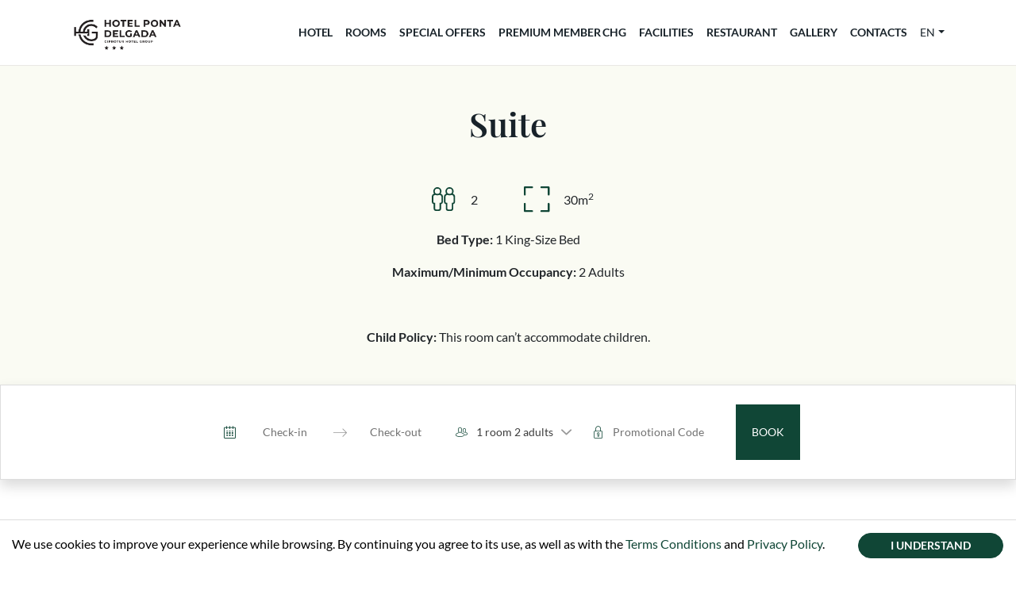

--- FILE ---
content_type: text/html; charset=UTF-8
request_url: https://hotelpdl.com/en/properties/hotel-ponta-delgada/accommodation/189
body_size: 18898
content:
<!DOCTYPE html>
<html lang="en">
<head>
    <meta charset="UTF-8">
    <meta name="viewport" content="width=device-width, initial-scale=1.0">
    
    <link rel="canonical" href="https://hotelpdl.com/en/properties/hotel-ponta-delgada/accommodation/189" />
    <link rel="icon" href="https://bsb-cms.s3.eu-west-3.amazonaws.com/hotelpontadelgada/favicon_8ed66cb553_8f4251f112_2b03d8650c.png" type="image/x-icon"/>

    <link rel="stylesheet" href="/css/app-hotelpontadelgada.css?id=e54ab0601f2744800cc9297e2d0d9a35">

            <link rel="stylesheet" href="/booking/engine-hotelpontadelgada.css?v=3">
    
    <!-- Scripts -->
    <script type="text/javascript">
    const Ziggy = {"url":"https:\/\/hotelpdl.com","port":null,"defaults":{"language":"en"},"routes":{"ignition.healthCheck":{"uri":"_ignition\/health-check","methods":["GET","HEAD"]},"ignition.executeSolution":{"uri":"_ignition\/execute-solution","methods":["POST"]},"ignition.updateConfig":{"uri":"_ignition\/update-config","methods":["POST"]},"special-offers-api.available-dates":{"uri":"api\/special-offers\/{dealSlug}\/available-dates","methods":["POST"]},"newsletter-api.subscribe":{"uri":"api\/newsletter\/subscribe","methods":["POST"]},"strapi-api.webhook":{"uri":"api\/strapi\/webhook","methods":["POST"]},"properties-api.accommodation-details":{"uri":"api\/{language?}\/properties\/accommodation\/{accommodationId}","methods":["GET","HEAD"]},"properties-api.search":{"uri":"api\/{language?}\/properties\/{checkinDate}\/{checkoutDate}\/{guests}","methods":["GET","HEAD"]},"properties-api.search-accommodations":{"uri":"api\/{language?}\/properties\/{propertyId}\/{checkinDate}\/{checkoutDate}\/{guests}","methods":["GET","HEAD"]},"homepage":{"uri":"{language?}","methods":["GET","HEAD"]},"checkin.index":{"uri":"{language?}\/checkin","methods":["GET","HEAD"]},"checkin.guests-checkin":{"uri":"{language?}\/checkin\/guests-checkin","methods":["GET","HEAD"]},"checkin.guests-checkin-form-submit":{"uri":"{language?}\/checkin\/guests-checkin-form","methods":["POST"]},"contacts.contacts-form-submit":{"uri":"{language?}\/contacts\/form","methods":["POST"]},"properties.details":{"uri":"{language?}\/properties\/{propertySlug}","methods":["GET","HEAD"]},"properties.accommodation-details":{"uri":"{language?}\/properties\/{propertySlug}\/accommodation\/{accommodationId}","methods":["GET","HEAD"]},"properties.search":{"uri":"{language?}\/properties\/search\/{checkinDate}\/{checkoutDate}\/{guests}","methods":["GET","HEAD"]},"properties.search-accommodations":{"uri":"{language?}\/properties\/{propertySlug}\/accommodations\/search\/{checkinDate}\/{checkoutDate}\/{guests}","methods":["GET","HEAD"]},"paypal.confirm":{"uri":"{language?}\/paypal\/confirm","methods":["GET","HEAD"]},"paypal.cancel":{"uri":"{language?}\/paypal\/cancel","methods":["GET","HEAD"]},"stripe.confirm":{"uri":"{language?}\/stripe\/confirm","methods":["GET","HEAD"]},"stripe.cancel":{"uri":"{language?}\/stripe\/cancel","methods":["GET","HEAD"]},"sibs.confirm":{"uri":"{language?}\/sibs\/confirm","methods":["GET","HEAD"]},"checkout.select-recommendation":{"uri":"{language?}\/checkout\/select-recommendation","methods":["POST"]},"checkout.select-addons":{"uri":"{language?}\/checkout\/select-addons","methods":["POST"]},"checkout.guests":{"uri":"{language?}\/checkout\/guests","methods":["GET","HEAD"]},"checkout.guests-post":{"uri":"{language?}\/checkout\/guests","methods":["POST"]},"checkout.customer-information":{"uri":"{language?}\/checkout\/customer-information","methods":["GET","HEAD"]},"checkout.customer-information-post":{"uri":"{language?}\/checkout\/customer-information","methods":["POST"]},"checkout.payment":{"uri":"{language?}\/checkout\/payment","methods":["GET","HEAD"]},"checkout.addons":{"uri":"{language?}\/checkout\/addons","methods":["GET","HEAD"]},"checkout.payment-post":{"uri":"{language?}\/checkout\/payment","methods":["POST"]},"checkout.confirmation":{"uri":"{language?}\/checkout\/confirmation","methods":["GET","HEAD"]},"checkout.stripe-checkout":{"uri":"{language?}\/checkout\/stripe","methods":["GET","HEAD"]},"checkout.sibs-checkout":{"uri":"{language?}\/checkout\/sibs","methods":["GET","HEAD"]},"special-offers.list":{"uri":"{language?}\/special-offers","methods":["GET","HEAD"]},"special-offers.details":{"uri":"{language?}\/special-offers\/{dealSlug}","methods":["GET","HEAD"]},"special-offers.availability":{"uri":"{language?}\/special-offers\/{dealSlug}\/{checkinDate}\/{checkoutDate}\/{guests}","methods":["GET","HEAD"]},"special-offers.availability-api":{"uri":"{language?}\/special-offers\/api\/{dealSlug}\/{checkinDate}\/{checkoutDate}\/{guests}","methods":["GET","HEAD"]},"page.preview":{"uri":"{language?}\/page\/preview","methods":["GET","HEAD"]},"page.view":{"uri":"{language?}\/page\/{pageId}","methods":["GET","HEAD"]},"content.page":{"uri":"{language?}\/{pageSlug}","methods":["GET","HEAD"]},"content.sub-page":{"uri":"{language?}\/{pageSlug}\/{subPageSlug}","methods":["GET","HEAD"]}}};

    !function(t,r){"object"==typeof exports&&"undefined"!=typeof module?module.exports=r():"function"==typeof define&&define.amd?define(r):(t||self).route=r()}(this,function(){function t(t,r){for(var n=0;n<r.length;n++){var e=r[n];e.enumerable=e.enumerable||!1,e.configurable=!0,"value"in e&&(e.writable=!0),Object.defineProperty(t,e.key,e)}}function r(r,n,e){return n&&t(r.prototype,n),e&&t(r,e),Object.defineProperty(r,"prototype",{writable:!1}),r}function n(){return n=Object.assign||function(t){for(var r=1;r<arguments.length;r++){var n=arguments[r];for(var e in n)Object.prototype.hasOwnProperty.call(n,e)&&(t[e]=n[e])}return t},n.apply(this,arguments)}function e(t){return e=Object.setPrototypeOf?Object.getPrototypeOf:function(t){return t.__proto__||Object.getPrototypeOf(t)},e(t)}function o(t,r){return o=Object.setPrototypeOf||function(t,r){return t.__proto__=r,t},o(t,r)}function i(){if("undefined"==typeof Reflect||!Reflect.construct)return!1;if(Reflect.construct.sham)return!1;if("function"==typeof Proxy)return!0;try{return Boolean.prototype.valueOf.call(Reflect.construct(Boolean,[],function(){})),!0}catch(t){return!1}}function u(t,r,n){return u=i()?Reflect.construct:function(t,r,n){var e=[null];e.push.apply(e,r);var i=new(Function.bind.apply(t,e));return n&&o(i,n.prototype),i},u.apply(null,arguments)}function f(t){var r="function"==typeof Map?new Map:void 0;return f=function(t){if(null===t||-1===Function.toString.call(t).indexOf("[native code]"))return t;if("function"!=typeof t)throw new TypeError("Super expression must either be null or a function");if(void 0!==r){if(r.has(t))return r.get(t);r.set(t,n)}function n(){return u(t,arguments,e(this).constructor)}return n.prototype=Object.create(t.prototype,{constructor:{value:n,enumerable:!1,writable:!0,configurable:!0}}),o(n,t)},f(t)}var a=String.prototype.replace,c=/%20/g,l="RFC3986",s={default:l,formatters:{RFC1738:function(t){return a.call(t,c,"+")},RFC3986:function(t){return String(t)}},RFC1738:"RFC1738",RFC3986:l},v=Object.prototype.hasOwnProperty,p=Array.isArray,y=function(){for(var t=[],r=0;r<256;++r)t.push("%"+((r<16?"0":"")+r.toString(16)).toUpperCase());return t}(),d=function(t,r){for(var n=r&&r.plainObjects?Object.create(null):{},e=0;e<t.length;++e)void 0!==t[e]&&(n[e]=t[e]);return n},b={arrayToObject:d,assign:function(t,r){return Object.keys(r).reduce(function(t,n){return t[n]=r[n],t},t)},combine:function(t,r){return[].concat(t,r)},compact:function(t){for(var r=[{obj:{o:t},prop:"o"}],n=[],e=0;e<r.length;++e)for(var o=r[e],i=o.obj[o.prop],u=Object.keys(i),f=0;f<u.length;++f){var a=u[f],c=i[a];"object"==typeof c&&null!==c&&-1===n.indexOf(c)&&(r.push({obj:i,prop:a}),n.push(c))}return function(t){for(;t.length>1;){var r=t.pop(),n=r.obj[r.prop];if(p(n)){for(var e=[],o=0;o<n.length;++o)void 0!==n[o]&&e.push(n[o]);r.obj[r.prop]=e}}}(r),t},decode:function(t,r,n){var e=t.replace(/\+/g," ");if("iso-8859-1"===n)return e.replace(/%[0-9a-f]{2}/gi,unescape);try{return decodeURIComponent(e)}catch(t){return e}},encode:function(t,r,n,e,o){if(0===t.length)return t;var i=t;if("symbol"==typeof t?i=Symbol.prototype.toString.call(t):"string"!=typeof t&&(i=String(t)),"iso-8859-1"===n)return escape(i).replace(/%u[0-9a-f]{4}/gi,function(t){return"%26%23"+parseInt(t.slice(2),16)+"%3B"});for(var u="",f=0;f<i.length;++f){var a=i.charCodeAt(f);45===a||46===a||95===a||126===a||a>=48&&a<=57||a>=65&&a<=90||a>=97&&a<=122||o===s.RFC1738&&(40===a||41===a)?u+=i.charAt(f):a<128?u+=y[a]:a<2048?u+=y[192|a>>6]+y[128|63&a]:a<55296||a>=57344?u+=y[224|a>>12]+y[128|a>>6&63]+y[128|63&a]:(a=65536+((1023&a)<<10|1023&i.charCodeAt(f+=1)),u+=y[240|a>>18]+y[128|a>>12&63]+y[128|a>>6&63]+y[128|63&a])}return u},isBuffer:function(t){return!(!t||"object"!=typeof t||!(t.constructor&&t.constructor.isBuffer&&t.constructor.isBuffer(t)))},isRegExp:function(t){return"[object RegExp]"===Object.prototype.toString.call(t)},maybeMap:function(t,r){if(p(t)){for(var n=[],e=0;e<t.length;e+=1)n.push(r(t[e]));return n}return r(t)},merge:function t(r,n,e){if(!n)return r;if("object"!=typeof n){if(p(r))r.push(n);else{if(!r||"object"!=typeof r)return[r,n];(e&&(e.plainObjects||e.allowPrototypes)||!v.call(Object.prototype,n))&&(r[n]=!0)}return r}if(!r||"object"!=typeof r)return[r].concat(n);var o=r;return p(r)&&!p(n)&&(o=d(r,e)),p(r)&&p(n)?(n.forEach(function(n,o){if(v.call(r,o)){var i=r[o];i&&"object"==typeof i&&n&&"object"==typeof n?r[o]=t(i,n,e):r.push(n)}else r[o]=n}),r):Object.keys(n).reduce(function(r,o){var i=n[o];return r[o]=v.call(r,o)?t(r[o],i,e):i,r},o)}},h=Object.prototype.hasOwnProperty,m={brackets:function(t){return t+"[]"},comma:"comma",indices:function(t,r){return t+"["+r+"]"},repeat:function(t){return t}},g=Array.isArray,j=String.prototype.split,w=Array.prototype.push,O=function(t,r){w.apply(t,g(r)?r:[r])},E=Date.prototype.toISOString,R=s.default,S={addQueryPrefix:!1,allowDots:!1,charset:"utf-8",charsetSentinel:!1,delimiter:"&",encode:!0,encoder:b.encode,encodeValuesOnly:!1,format:R,formatter:s.formatters[R],indices:!1,serializeDate:function(t){return E.call(t)},skipNulls:!1,strictNullHandling:!1},T=function t(r,n,e,o,i,u,f,a,c,l,s,v,p,y){var d,h=r;if("function"==typeof f?h=f(n,h):h instanceof Date?h=l(h):"comma"===e&&g(h)&&(h=b.maybeMap(h,function(t){return t instanceof Date?l(t):t})),null===h){if(o)return u&&!p?u(n,S.encoder,y,"key",s):n;h=""}if("string"==typeof(d=h)||"number"==typeof d||"boolean"==typeof d||"symbol"==typeof d||"bigint"==typeof d||b.isBuffer(h)){if(u){var m=p?n:u(n,S.encoder,y,"key",s);if("comma"===e&&p){for(var w=j.call(String(h),","),E="",R=0;R<w.length;++R)E+=(0===R?"":",")+v(u(w[R],S.encoder,y,"value",s));return[v(m)+"="+E]}return[v(m)+"="+v(u(h,S.encoder,y,"value",s))]}return[v(n)+"="+v(String(h))]}var T,k=[];if(void 0===h)return k;if("comma"===e&&g(h))T=[{value:h.length>0?h.join(",")||null:void 0}];else if(g(f))T=f;else{var x=Object.keys(h);T=a?x.sort(a):x}for(var N=0;N<T.length;++N){var C=T[N],D="object"==typeof C&&void 0!==C.value?C.value:h[C];if(!i||null!==D){var F=g(h)?"function"==typeof e?e(n,C):n:n+(c?"."+C:"["+C+"]");O(k,t(D,F,e,o,i,u,f,a,c,l,s,v,p,y))}}return k},k=Object.prototype.hasOwnProperty,x=Array.isArray,N={allowDots:!1,allowPrototypes:!1,arrayLimit:20,charset:"utf-8",charsetSentinel:!1,comma:!1,decoder:b.decode,delimiter:"&",depth:5,ignoreQueryPrefix:!1,interpretNumericEntities:!1,parameterLimit:1e3,parseArrays:!0,plainObjects:!1,strictNullHandling:!1},C=function(t){return t.replace(/&#(\d+);/g,function(t,r){return String.fromCharCode(parseInt(r,10))})},D=function(t,r){return t&&"string"==typeof t&&r.comma&&t.indexOf(",")>-1?t.split(","):t},F=function(t,r,n,e){if(t){var o=n.allowDots?t.replace(/\.([^.[]+)/g,"[$1]"):t,i=/(\[[^[\]]*])/g,u=n.depth>0&&/(\[[^[\]]*])/.exec(o),f=u?o.slice(0,u.index):o,a=[];if(f){if(!n.plainObjects&&k.call(Object.prototype,f)&&!n.allowPrototypes)return;a.push(f)}for(var c=0;n.depth>0&&null!==(u=i.exec(o))&&c<n.depth;){if(c+=1,!n.plainObjects&&k.call(Object.prototype,u[1].slice(1,-1))&&!n.allowPrototypes)return;a.push(u[1])}return u&&a.push("["+o.slice(u.index)+"]"),function(t,r,n,e){for(var o=e?r:D(r,n),i=t.length-1;i>=0;--i){var u,f=t[i];if("[]"===f&&n.parseArrays)u=[].concat(o);else{u=n.plainObjects?Object.create(null):{};var a="["===f.charAt(0)&&"]"===f.charAt(f.length-1)?f.slice(1,-1):f,c=parseInt(a,10);n.parseArrays||""!==a?!isNaN(c)&&f!==a&&String(c)===a&&c>=0&&n.parseArrays&&c<=n.arrayLimit?(u=[])[c]=o:"__proto__"!==a&&(u[a]=o):u={0:o}}o=u}return o}(a,r,n,e)}},$=function(t,r){var n=function(t){if(!t)return N;if(null!=t.decoder&&"function"!=typeof t.decoder)throw new TypeError("Decoder has to be a function.");if(void 0!==t.charset&&"utf-8"!==t.charset&&"iso-8859-1"!==t.charset)throw new TypeError("The charset option must be either utf-8, iso-8859-1, or undefined");return{allowDots:void 0===t.allowDots?N.allowDots:!!t.allowDots,allowPrototypes:"boolean"==typeof t.allowPrototypes?t.allowPrototypes:N.allowPrototypes,arrayLimit:"number"==typeof t.arrayLimit?t.arrayLimit:N.arrayLimit,charset:void 0===t.charset?N.charset:t.charset,charsetSentinel:"boolean"==typeof t.charsetSentinel?t.charsetSentinel:N.charsetSentinel,comma:"boolean"==typeof t.comma?t.comma:N.comma,decoder:"function"==typeof t.decoder?t.decoder:N.decoder,delimiter:"string"==typeof t.delimiter||b.isRegExp(t.delimiter)?t.delimiter:N.delimiter,depth:"number"==typeof t.depth||!1===t.depth?+t.depth:N.depth,ignoreQueryPrefix:!0===t.ignoreQueryPrefix,interpretNumericEntities:"boolean"==typeof t.interpretNumericEntities?t.interpretNumericEntities:N.interpretNumericEntities,parameterLimit:"number"==typeof t.parameterLimit?t.parameterLimit:N.parameterLimit,parseArrays:!1!==t.parseArrays,plainObjects:"boolean"==typeof t.plainObjects?t.plainObjects:N.plainObjects,strictNullHandling:"boolean"==typeof t.strictNullHandling?t.strictNullHandling:N.strictNullHandling}}(r);if(""===t||null==t)return n.plainObjects?Object.create(null):{};for(var e="string"==typeof t?function(t,r){var n,e={},o=(r.ignoreQueryPrefix?t.replace(/^\?/,""):t).split(r.delimiter,Infinity===r.parameterLimit?void 0:r.parameterLimit),i=-1,u=r.charset;if(r.charsetSentinel)for(n=0;n<o.length;++n)0===o[n].indexOf("utf8=")&&("utf8=%E2%9C%93"===o[n]?u="utf-8":"utf8=%26%2310003%3B"===o[n]&&(u="iso-8859-1"),i=n,n=o.length);for(n=0;n<o.length;++n)if(n!==i){var f,a,c=o[n],l=c.indexOf("]="),s=-1===l?c.indexOf("="):l+1;-1===s?(f=r.decoder(c,N.decoder,u,"key"),a=r.strictNullHandling?null:""):(f=r.decoder(c.slice(0,s),N.decoder,u,"key"),a=b.maybeMap(D(c.slice(s+1),r),function(t){return r.decoder(t,N.decoder,u,"value")})),a&&r.interpretNumericEntities&&"iso-8859-1"===u&&(a=C(a)),c.indexOf("[]=")>-1&&(a=x(a)?[a]:a),e[f]=k.call(e,f)?b.combine(e[f],a):a}return e}(t,n):t,o=n.plainObjects?Object.create(null):{},i=Object.keys(e),u=0;u<i.length;++u){var f=i[u],a=F(f,e[f],n,"string"==typeof t);o=b.merge(o,a,n)}return b.compact(o)},A=/*#__PURE__*/function(){function t(t,r,n){var e,o;this.name=t,this.definition=r,this.bindings=null!=(e=r.bindings)?e:{},this.wheres=null!=(o=r.wheres)?o:{},this.config=n}var n=t.prototype;return n.matchesUrl=function(t){var r=this;if(!this.definition.methods.includes("GET"))return!1;var n=this.template.replace(/(\/?){([^}?]*)(\??)}/g,function(t,n,e,o){var i,u="(?<"+e+">"+((null==(i=r.wheres[e])?void 0:i.replace(/(^\^)|(\$$)/g,""))||"[^/?]+")+")";return o?"("+n+u+")?":""+n+u}).replace(/^\w+:\/\//,""),e=t.replace(/^\w+:\/\//,"").split("?"),o=e[0],i=e[1],u=new RegExp("^"+n+"/?$").exec(o);return!!u&&{params:u.groups,query:$(i)}},n.compile=function(t){var r=this,n=this.parameterSegments;return n.length?this.template.replace(/{([^}?]+)(\??)}/g,function(e,o,i){var u,f,a;if(!i&&[null,void 0].includes(t[o]))throw new Error("Ziggy error: '"+o+"' parameter is required for route '"+r.name+"'.");if(n[n.length-1].name===o&&".*"===r.wheres[o])return encodeURIComponent(null!=(a=t[o])?a:"").replace(/%2F/g,"/");if(r.wheres[o]&&!new RegExp("^"+(i?"("+r.wheres[o]+")?":r.wheres[o])+"$").test(null!=(u=t[o])?u:""))throw new Error("Ziggy error: '"+o+"' parameter does not match required format '"+r.wheres[o]+"' for route '"+r.name+"'.");return encodeURIComponent(null!=(f=t[o])?f:"")}).replace(/\/+$/,""):this.template},r(t,[{key:"template",get:function(){return((this.config.absolute?this.definition.domain?""+this.config.url.match(/^\w+:\/\//)[0]+this.definition.domain+(this.config.port?":"+this.config.port:""):this.config.url:"")+"/"+this.definition.uri).replace(/\/+$/,"")}},{key:"parameterSegments",get:function(){var t,r;return null!=(t=null==(r=this.template.match(/{[^}?]+\??}/g))?void 0:r.map(function(t){return{name:t.replace(/{|\??}/g,""),required:!/\?}$/.test(t)}}))?t:[]}}]),t}(),P=/*#__PURE__*/function(t){var e,i;function u(r,e,o,i){var u;if(void 0===o&&(o=!0),(u=t.call(this)||this).t=null!=i?i:"undefined"!=typeof Ziggy?Ziggy:null==globalThis?void 0:globalThis.Ziggy,u.t=n({},u.t,{absolute:o}),r){if(!u.t.routes[r])throw new Error("Ziggy error: route '"+r+"' is not in the route list.");u.i=new A(r,u.t.routes[r],u.t),u.u=u.l(e)}return u}i=t,(e=u).prototype=Object.create(i.prototype),e.prototype.constructor=e,o(e,i);var f=u.prototype;return f.toString=function(){var t=this,r=Object.keys(this.u).filter(function(r){return!t.i.parameterSegments.some(function(t){return t.name===r})}).filter(function(t){return"_query"!==t}).reduce(function(r,e){var o;return n({},r,((o={})[e]=t.u[e],o))},{});return this.i.compile(this.u)+function(t,r){var n,e=t,o=function(t){if(!t)return S;if(null!=t.encoder&&"function"!=typeof t.encoder)throw new TypeError("Encoder has to be a function.");var r=t.charset||S.charset;if(void 0!==t.charset&&"utf-8"!==t.charset&&"iso-8859-1"!==t.charset)throw new TypeError("The charset option must be either utf-8, iso-8859-1, or undefined");var n=s.default;if(void 0!==t.format){if(!h.call(s.formatters,t.format))throw new TypeError("Unknown format option provided.");n=t.format}var e=s.formatters[n],o=S.filter;return("function"==typeof t.filter||g(t.filter))&&(o=t.filter),{addQueryPrefix:"boolean"==typeof t.addQueryPrefix?t.addQueryPrefix:S.addQueryPrefix,allowDots:void 0===t.allowDots?S.allowDots:!!t.allowDots,charset:r,charsetSentinel:"boolean"==typeof t.charsetSentinel?t.charsetSentinel:S.charsetSentinel,delimiter:void 0===t.delimiter?S.delimiter:t.delimiter,encode:"boolean"==typeof t.encode?t.encode:S.encode,encoder:"function"==typeof t.encoder?t.encoder:S.encoder,encodeValuesOnly:"boolean"==typeof t.encodeValuesOnly?t.encodeValuesOnly:S.encodeValuesOnly,filter:o,format:n,formatter:e,serializeDate:"function"==typeof t.serializeDate?t.serializeDate:S.serializeDate,skipNulls:"boolean"==typeof t.skipNulls?t.skipNulls:S.skipNulls,sort:"function"==typeof t.sort?t.sort:null,strictNullHandling:"boolean"==typeof t.strictNullHandling?t.strictNullHandling:S.strictNullHandling}}(r);"function"==typeof o.filter?e=(0,o.filter)("",e):g(o.filter)&&(n=o.filter);var i=[];if("object"!=typeof e||null===e)return"";var u=m[r&&r.arrayFormat in m?r.arrayFormat:r&&"indices"in r?r.indices?"indices":"repeat":"indices"];n||(n=Object.keys(e)),o.sort&&n.sort(o.sort);for(var f=0;f<n.length;++f){var a=n[f];o.skipNulls&&null===e[a]||O(i,T(e[a],a,u,o.strictNullHandling,o.skipNulls,o.encode?o.encoder:null,o.filter,o.sort,o.allowDots,o.serializeDate,o.format,o.formatter,o.encodeValuesOnly,o.charset))}var c=i.join(o.delimiter),l=!0===o.addQueryPrefix?"?":"";return o.charsetSentinel&&(l+="iso-8859-1"===o.charset?"utf8=%26%2310003%3B&":"utf8=%E2%9C%93&"),c.length>0?l+c:""}(n({},r,this.u._query),{addQueryPrefix:!0,arrayFormat:"indices",encodeValuesOnly:!0,skipNulls:!0,encoder:function(t,r){return"boolean"==typeof t?Number(t):r(t)}})},f.v=function(t){var r=this;t?this.t.absolute&&t.startsWith("/")&&(t=this.p().host+t):t=this.h();var e={},o=Object.entries(this.t.routes).find(function(n){return e=new A(n[0],n[1],r.t).matchesUrl(t)})||[void 0,void 0];return n({name:o[0]},e,{route:o[1]})},f.h=function(){var t=this.p(),r=t.pathname,n=t.search;return(this.t.absolute?t.host+r:r.replace(this.t.url.replace(/^\w*:\/\/[^/]+/,""),"").replace(/^\/+/,"/"))+n},f.current=function(t,r){var e=this.v(),o=e.name,i=e.params,u=e.query,f=e.route;if(!t)return o;var a=new RegExp("^"+t.replace(/\./g,"\\.").replace(/\*/g,".*")+"$").test(o);if([null,void 0].includes(r)||!a)return a;var c=new A(o,f,this.t);r=this.l(r,c);var l=n({},i,u);return!(!Object.values(r).every(function(t){return!t})||Object.values(l).some(function(t){return void 0!==t}))||Object.entries(r).every(function(t){return l[t[0]]==t[1]})},f.p=function(){var t,r,n,e,o,i,u="undefined"!=typeof window?window.location:{},f=u.host,a=u.pathname,c=u.search;return{host:null!=(t=null==(r=this.t.location)?void 0:r.host)?t:void 0===f?"":f,pathname:null!=(n=null==(e=this.t.location)?void 0:e.pathname)?n:void 0===a?"":a,search:null!=(o=null==(i=this.t.location)?void 0:i.search)?o:void 0===c?"":c}},f.has=function(t){return Object.keys(this.t.routes).includes(t)},f.l=function(t,r){var e=this;void 0===t&&(t={}),void 0===r&&(r=this.i),t=["string","number"].includes(typeof t)?[t]:t;var o=r.parameterSegments.filter(function(t){return!e.t.defaults[t.name]});if(Array.isArray(t))t=t.reduce(function(t,r,e){var i,u;return n({},t,o[e]?((i={})[o[e].name]=r,i):"object"==typeof r?r:((u={})[r]="",u))},{});else if(1===o.length&&!t[o[0].name]&&(t.hasOwnProperty(Object.values(r.bindings)[0])||t.hasOwnProperty("id"))){var i;(i={})[o[0].name]=t,t=i}return n({},this.m(r),this.g(t,r))},f.m=function(t){var r=this;return t.parameterSegments.filter(function(t){return r.t.defaults[t.name]}).reduce(function(t,e,o){var i,u=e.name;return n({},t,((i={})[u]=r.t.defaults[u],i))},{})},f.g=function(t,r){var e=r.bindings,o=r.parameterSegments;return Object.entries(t).reduce(function(t,r){var i,u,f=r[0],a=r[1];if(!a||"object"!=typeof a||Array.isArray(a)||!o.some(function(t){return t.name===f}))return n({},t,((u={})[f]=a,u));if(!a.hasOwnProperty(e[f])){if(!a.hasOwnProperty("id"))throw new Error("Ziggy error: object passed as '"+f+"' parameter is missing route model binding key '"+e[f]+"'.");e[f]="id"}return n({},t,((i={})[f]=a[e[f]],i))},{})},f.valueOf=function(){return this.toString()},f.check=function(t){return this.has(t)},r(u,[{key:"params",get:function(){var t=this.v();return n({},t.params,t.query)}}]),u}(/*#__PURE__*/f(String));return function(t,r,n,e){var o=new P(t,r,n,e);return t?o.toString():o}});

</script>    <script src="/js/manifest.js?id=98be1ac09270db9e69afc1d71bb009c3" defer></script>
    <script src="/js/vendor.js?id=2d4e7a2a3396f86e56a2e2c177bdca33" defer></script>
    <script src="/js/app.js?id=69bb23925d818671644ebf023f553f7b" defer></script>
    <title inertia>Suite - Hotel Ponta Delgada</title>
<meta name="description" content="Bed Type: 1 King-Size BedMaximum/Minimum Occupancy: 2 AdultsChild Policy: This room can’t accommodate children." inertia="description">
<meta name="keywords" content="Hotel, Azores, Ponta delgada, Sao Miguel, Island, Nature, Holiday, Cheap, Trail, Massage, Pool, Breakfast, Room, Adventure, Local, Azoren, City, Family, Sete cidades. Lake, Event, Meeting, Course, Romantic" inertia="keywords">
<meta name="og:title" content="Suite - Hotel Ponta Delgada" inertia="og:title">
<meta name="og:description" content="Bed Type: 1 King-Size BedMaximum/Minimum Occupancy: 2 AdultsChild Policy: This room can’t accommodate children." inertia="og:description">
<meta name="og:image" content="https://bookingspace-beds.s3.eu-west-3.amazonaws.com/properties/15/photos/rps_hotel_pdl_210.jpg" inertia="og:image">
    
        <!-- Start Facebook Chat Plugin Code -->
    <script>
        window.fbAsyncInit = function() {
            FB.init({
                autoLogAppEvents : true,
                xfbml            : true,
                version          : 'v9.0'
            });
        };
        window.extAsyncInit = function() {
            FB.CustomerChat.show(true);
        };
    </script>
    <script async defer crossorigin="anonymous" src="https://connect.facebook.net/en_US/sdk.js"></script>
    <script>
        (function(d, s, id) {
        var js, fjs = d.getElementsByTagName(s)[0];
        if (d.getElementById(id)) return;
        js = d.createElement(s); js.id = id;
        js.src = "https://connect.facebook.net/en_US/sdk/xfbml.customerchat.js";
        fjs.parentNode.insertBefore(js, fjs);
        }(document, 'script', 'facebook-jssdk'));
    </script>
    <!-- End Facebook Chat Plugin Code -->
    
    <script charset="utf-8" src="https://cdn.iframe.ly/embed.js?api_key=928e40453e350100151843"></script>
</head>
<body>
    <div id="app" data-page="{&quot;component&quot;:&quot;Properties/AccommodationDetails&quot;,&quot;props&quot;:{&quot;language&quot;:&quot;en&quot;,&quot;localeUrls&quot;:{&quot;en&quot;:{&quot;displayName&quot;:&quot;English&quot;,&quot;url&quot;:&quot;https://hotelpdl.com/en/properties/hotel-ponta-delgada/accommodation/189&quot;},&quot;pt&quot;:{&quot;displayName&quot;:&quot;Português&quot;,&quot;url&quot;:&quot;https://hotelpdl.com/pt/properties/hotel-ponta-delgada/accommodation/189&quot;}},&quot;metaTitle&quot;:&quot;Suite&quot;,&quot;metaDescription&quot;:&quot;Bed Type: 1 King-Size BedMaximum/Minimum Occupancy: 2 AdultsChild Policy: This room can’t accommodate children.&quot;,&quot;metaKeywords&quot;:&quot;Hotel, Azores, Ponta delgada, Sao Miguel, Island, Nature, Holiday, Cheap, Trail, Massage, Pool, Breakfast, Room, Adventure, Local, Azoren, City, Family, Sete cidades. Lake, Event, Meeting, Course, Romantic&quot;,&quot;metaThumbnail&quot;:&quot;https://bookingspace-beds.s3.eu-west-3.amazonaws.com/properties/15/photos/rps_hotel_pdl_210.jpg&quot;,&quot;header&quot;:{&quot;__component&quot;:&quot;header.basic&quot;,&quot;id&quot;:1,&quot;navlinks&quot;:[{&quot;id&quot;:1,&quot;label&quot;:&quot;Hotel&quot;,&quot;href&quot;:&quot;/en/properties/hotel-ponta-delgada&quot;,&quot;target&quot;:null,&quot;dropdownLinks&quot;:[]},{&quot;id&quot;:2,&quot;label&quot;:&quot;Rooms&quot;,&quot;href&quot;:&quot;/en/rooms&quot;,&quot;target&quot;:null,&quot;dropdownLinks&quot;:[]},{&quot;id&quot;:31,&quot;label&quot;:&quot;Special Offers&quot;,&quot;href&quot;:&quot;https://hotelpdl.com/en/special-offers&quot;,&quot;target&quot;:null,&quot;dropdownLinks&quot;:[]},{&quot;id&quot;:39,&quot;label&quot;:&quot;Premium Member CHG&quot;,&quot;href&quot;:&quot;https://hotelpdl.com/en/premium-member-chg&quot;,&quot;target&quot;:null,&quot;dropdownLinks&quot;:[]},{&quot;id&quot;:4,&quot;label&quot;:&quot;Facilities&quot;,&quot;href&quot;:&quot;/en/facilities-services&quot;,&quot;target&quot;:null,&quot;dropdownLinks&quot;:[]},{&quot;id&quot;:15,&quot;label&quot;:&quot;Restaurant&quot;,&quot;href&quot;:&quot;https://hotelpdl.com/en/facilities-services/baco-restaurant&quot;,&quot;target&quot;:null,&quot;dropdownLinks&quot;:[]},{&quot;id&quot;:5,&quot;label&quot;:&quot;Gallery&quot;,&quot;href&quot;:&quot;/en/gallery&quot;,&quot;target&quot;:null,&quot;dropdownLinks&quot;:[]},{&quot;id&quot;:6,&quot;label&quot;:&quot;Contacts&quot;,&quot;href&quot;:&quot;/en/contacts&quot;,&quot;target&quot;:null,&quot;dropdownLinks&quot;:[]}]},&quot;footer&quot;:{&quot;__component&quot;:&quot;footer.basic&quot;,&quot;id&quot;:1,&quot;firstColumnLabel&quot;:&quot;Hotels&quot;,&quot;secondColumnLabel&quot;:null,&quot;firstColumnLinks&quot;:[{&quot;id&quot;:1,&quot;label&quot;:&quot;Hotel Ponta Delgada&quot;,&quot;href&quot;:&quot;https://hotelpdl.com/en&quot;,&quot;target&quot;:null},{&quot;id&quot;:2,&quot;label&quot;:&quot;Antillia Hotel&quot;,&quot;href&quot;:&quot;https://aparthotel-antillia.com/en&quot;,&quot;target&quot;:null},{&quot;id&quot;:3,&quot;label&quot;:&quot;Hotel do Mar&quot;,&quot;href&quot;:&quot;https://hoteldomar.com/en&quot;,&quot;target&quot;:null},{&quot;id&quot;:4,&quot;label&quot;:&quot;Hotel Colombo&quot;,&quot;href&quot;:&quot;https://colombo-hotel.com/en&quot;,&quot;target&quot;:null}],&quot;secondColumnLinks&quot;:[{&quot;id&quot;:5,&quot;label&quot;:&quot;About Us&quot;,&quot;href&quot;:&quot;/en/about-us&quot;,&quot;target&quot;:null},{&quot;id&quot;:22,&quot;label&quot;:&quot;Web Check-In&quot;,&quot;href&quot;:&quot;https://checkin.ciproturhotelgroup.com/OnlineCheckIn/Home/AskPin&quot;,&quot;target&quot;:null},{&quot;id&quot;:32,&quot;label&quot;:&quot;Transfer&quot;,&quot;href&quot;:&quot;https://new.transfersforhotels.com/h/ponta%2520delgada/hotel-ponta-delgada&quot;,&quot;target&quot;:null},{&quot;id&quot;:29,&quot;label&quot;:&quot;Sustainable Practices&quot;,&quot;href&quot;:&quot;https://bsb-cms.s3.eu-west-3.amazonaws.com/hotelpontadelgada/Praticas_Sustentaveis_PDL_EN_adfe846c69.pdf?updated_at=2025-03-12T16:57:55.528Z&quot;,&quot;target&quot;:null},{&quot;id&quot;:27,&quot;label&quot;:&quot;Careers&quot;,&quot;href&quot;:&quot;https://ciprotur.com/en_GB&quot;,&quot;target&quot;:null},{&quot;id&quot;:21,&quot;label&quot;:&quot;Partners&quot;,&quot;href&quot;:&quot;https://ciproturhotelgroup.com/en/partners&quot;,&quot;target&quot;:null},{&quot;id&quot;:6,&quot;label&quot;:&quot;F.A.Q.&quot;,&quot;href&quot;:&quot;/en/faq&quot;,&quot;target&quot;:null},{&quot;id&quot;:7,&quot;label&quot;:&quot;Contact Us&quot;,&quot;href&quot;:&quot;/en/contacts&quot;,&quot;target&quot;:null}],&quot;bottomLinks&quot;:[{&quot;id&quot;:8,&quot;label&quot;:&quot;Terms &amp; Conditions&quot;,&quot;href&quot;:&quot;/en/terms-and-conditions&quot;,&quot;target&quot;:null},{&quot;id&quot;:9,&quot;label&quot;:&quot;Privacy Policy&quot;,&quot;href&quot;:&quot;/en/privacy-policy&quot;,&quot;target&quot;:null}],&quot;images&quot;:[]},&quot;appId&quot;:&quot;hotelpontadelgada&quot;,&quot;name&quot;:&quot;Hotel Ponta Delgada&quot;,&quot;favicon&quot;:&quot;https://bsb-cms.s3.eu-west-3.amazonaws.com/hotelpontadelgada/favicon_8ed66cb553_8f4251f112_2b03d8650c.png&quot;,&quot;logo&quot;:&quot;https://bsb-cms.s3.eu-west-3.amazonaws.com/hotelpontadelgada/h_logo_HPL_black_705df65b90.png&quot;,&quot;logo_alternative&quot;:&quot;https://bsb-cms.s3.eu-west-3.amazonaws.com/hotelpontadelgada/h_logo_HPL_black_705df65b90.png&quot;,&quot;socialMedia&quot;:{&quot;facebook&quot;:&quot;https://www.facebook.com/HotelPontaDelgada/&quot;,&quot;instagram&quot;:&quot;https://www.instagram.com/hotelpontadelgada_azores&quot;,&quot;twitter&quot;:null,&quot;youtube&quot;:null,&quot;linkedin&quot;:&quot;https://www.linkedin.com/company/ciprotur-hotel-group/&quot;,&quot;enabled&quot;:true},&quot;properties&quot;:[{&quot;id&quot;:15,&quot;name&quot;:&quot;Hotel Ponta Delgada&quot;,&quot;nameCode&quot;:&quot;hotel-ponta-delgada&quot;,&quot;rnet&quot;:6591,&quot;categoryNumber&quot;:3,&quot;categoryType&quot;:&quot;STARS&quot;,&quot;mainPhotoUrl&quot;:&quot;https://bookingspace-beds.s3.eu-west-3.amazonaws.com/properties/15/photos/pdl.jpg&quot;,&quot;mainThumbnailUrl&quot;:&quot;https://bookingspace-beds.s3.eu-west-3.amazonaws.com/properties/15/thumbs/pdl.jpg&quot;,&quot;websiteUrl&quot;:&quot;https://hotelpdl.com&quot;,&quot;latitude&quot;:&quot;37.7376891&quot;,&quot;longitude&quot;:&quot;-25.6753934&quot;,&quot;description&quot;:&quot;&lt;p class=\&quot;ql-align-justify\&quot;&gt;&lt;strong&gt;Hotel Ponta Delgada&lt;/strong&gt; is in the heart of the city of Ponta Delgada. Just 5 minutes by car from the airport and 5 minutes walking distance from the historical city center and various sights and commercial spaces of the city, it is the ideal place for a leisure or business trip.&lt;/p&gt;&lt;p class=\&quot;ql-align-justify\&quot;&gt;With a comfortable and relaxed atmosphere, the hotel has 98 rooms with city view, bar, restaurant, jacuzzi, sauna, steam bath and an elevated indoor pool with a panoramic terrace. At the hotel bar, guests can enjoy various regional drinks and snacks, ideal to take for a day of sightseeing on the beautiful island of São Miguel.&lt;/p&gt;&lt;p class=\&quot;ql-align-justify\&quot;&gt;All rooms open into a private balcony and are equipped with air-conditioned, double-glazed windows. Rooms also include cable TV, a private bathroom with amenities, a hairdryer, and a telephone.&lt;/p&gt;&lt;p class=\&quot;ql-align-justify\&quot;&gt;Next to Hotel Ponta Delgada you can find our &lt;a href=\&quot;https://hotelpdl.com/en/facilities-services/baco-restaurant\&quot; rel=\&quot;noopener noreferrer\&quot; target=\&quot;_blank\&quot;&gt;&lt;strong&gt;restaurant O Baco&lt;/strong&gt;&lt;/a&gt; that serves creative cuisine made with local ingredients. &lt;/p&gt;&lt;p class=\&quot;ql-align-justify\&quot;&gt;The staff at Hotel Ponta Delgada is available 24 hours a day and ready to help you plan your stay.&lt;/p&gt;&lt;p&gt;&lt;br&gt;&lt;/p&gt;&quot;,&quot;shortDescription&quot;:&quot;Ponta Delgada is a modern hotel decorated with striking furnishings. It features an elevated indoor pool with panoramic terrace overlooking the town.&quot;}],&quot;isSingleHotel&quot;:true,&quot;contextInfo&quot;:{&quot;address&quot;:&quot;Rua Joao Francisco Cabral, 49&quot;,&quot;city&quot;:&quot;Ponta Delgada&quot;,&quot;zipCode&quot;:&quot;9500-208&quot;,&quot;country&quot;:&quot;Portugal&quot;,&quot;supportTelephone&quot;:&quot;+351 296 206 004&quot;,&quot;supportEmail&quot;:&quot;reservas@hotelpdl.com&quot;,&quot;bookingsTelephone&quot;:&quot;+351 296 206 004&quot;,&quot;bookingsEmail&quot;:&quot;reservas@hotelpdl.com&quot;},&quot;miraiHotelId&quot;:&quot;100378931&quot;,&quot;miraiChainId&quot;:&quot;&quot;,&quot;errors&quot;:{},&quot;ziggy&quot;:{&quot;url&quot;:&quot;https://hotelpdl.com&quot;,&quot;port&quot;:null,&quot;defaults&quot;:{&quot;language&quot;:&quot;en&quot;},&quot;routes&quot;:{&quot;ignition.healthCheck&quot;:{&quot;uri&quot;:&quot;_ignition/health-check&quot;,&quot;methods&quot;:[&quot;GET&quot;,&quot;HEAD&quot;]},&quot;ignition.executeSolution&quot;:{&quot;uri&quot;:&quot;_ignition/execute-solution&quot;,&quot;methods&quot;:[&quot;POST&quot;]},&quot;ignition.updateConfig&quot;:{&quot;uri&quot;:&quot;_ignition/update-config&quot;,&quot;methods&quot;:[&quot;POST&quot;]},&quot;special-offers-api.available-dates&quot;:{&quot;uri&quot;:&quot;api/special-offers/{dealSlug}/available-dates&quot;,&quot;methods&quot;:[&quot;POST&quot;]},&quot;newsletter-api.subscribe&quot;:{&quot;uri&quot;:&quot;api/newsletter/subscribe&quot;,&quot;methods&quot;:[&quot;POST&quot;]},&quot;strapi-api.webhook&quot;:{&quot;uri&quot;:&quot;api/strapi/webhook&quot;,&quot;methods&quot;:[&quot;POST&quot;]},&quot;properties-api.accommodation-details&quot;:{&quot;uri&quot;:&quot;api/{language?}/properties/accommodation/{accommodationId}&quot;,&quot;methods&quot;:[&quot;GET&quot;,&quot;HEAD&quot;]},&quot;properties-api.search&quot;:{&quot;uri&quot;:&quot;api/{language?}/properties/{checkinDate}/{checkoutDate}/{guests}&quot;,&quot;methods&quot;:[&quot;GET&quot;,&quot;HEAD&quot;]},&quot;properties-api.search-accommodations&quot;:{&quot;uri&quot;:&quot;api/{language?}/properties/{propertyId}/{checkinDate}/{checkoutDate}/{guests}&quot;,&quot;methods&quot;:[&quot;GET&quot;,&quot;HEAD&quot;]},&quot;homepage&quot;:{&quot;uri&quot;:&quot;{language?}&quot;,&quot;methods&quot;:[&quot;GET&quot;,&quot;HEAD&quot;]},&quot;checkin.index&quot;:{&quot;uri&quot;:&quot;{language?}/checkin&quot;,&quot;methods&quot;:[&quot;GET&quot;,&quot;HEAD&quot;]},&quot;checkin.guests-checkin&quot;:{&quot;uri&quot;:&quot;{language?}/checkin/guests-checkin&quot;,&quot;methods&quot;:[&quot;GET&quot;,&quot;HEAD&quot;]},&quot;checkin.guests-checkin-form-submit&quot;:{&quot;uri&quot;:&quot;{language?}/checkin/guests-checkin-form&quot;,&quot;methods&quot;:[&quot;POST&quot;]},&quot;contacts.contacts-form-submit&quot;:{&quot;uri&quot;:&quot;{language?}/contacts/form&quot;,&quot;methods&quot;:[&quot;POST&quot;]},&quot;properties.details&quot;:{&quot;uri&quot;:&quot;{language?}/properties/{propertySlug}&quot;,&quot;methods&quot;:[&quot;GET&quot;,&quot;HEAD&quot;]},&quot;properties.accommodation-details&quot;:{&quot;uri&quot;:&quot;{language?}/properties/{propertySlug}/accommodation/{accommodationId}&quot;,&quot;methods&quot;:[&quot;GET&quot;,&quot;HEAD&quot;]},&quot;properties.search&quot;:{&quot;uri&quot;:&quot;{language?}/properties/search/{checkinDate}/{checkoutDate}/{guests}&quot;,&quot;methods&quot;:[&quot;GET&quot;,&quot;HEAD&quot;]},&quot;properties.search-accommodations&quot;:{&quot;uri&quot;:&quot;{language?}/properties/{propertySlug}/accommodations/search/{checkinDate}/{checkoutDate}/{guests}&quot;,&quot;methods&quot;:[&quot;GET&quot;,&quot;HEAD&quot;]},&quot;paypal.confirm&quot;:{&quot;uri&quot;:&quot;{language?}/paypal/confirm&quot;,&quot;methods&quot;:[&quot;GET&quot;,&quot;HEAD&quot;]},&quot;paypal.cancel&quot;:{&quot;uri&quot;:&quot;{language?}/paypal/cancel&quot;,&quot;methods&quot;:[&quot;GET&quot;,&quot;HEAD&quot;]},&quot;stripe.confirm&quot;:{&quot;uri&quot;:&quot;{language?}/stripe/confirm&quot;,&quot;methods&quot;:[&quot;GET&quot;,&quot;HEAD&quot;]},&quot;stripe.cancel&quot;:{&quot;uri&quot;:&quot;{language?}/stripe/cancel&quot;,&quot;methods&quot;:[&quot;GET&quot;,&quot;HEAD&quot;]},&quot;sibs.confirm&quot;:{&quot;uri&quot;:&quot;{language?}/sibs/confirm&quot;,&quot;methods&quot;:[&quot;GET&quot;,&quot;HEAD&quot;]},&quot;checkout.select-recommendation&quot;:{&quot;uri&quot;:&quot;{language?}/checkout/select-recommendation&quot;,&quot;methods&quot;:[&quot;POST&quot;]},&quot;checkout.select-addons&quot;:{&quot;uri&quot;:&quot;{language?}/checkout/select-addons&quot;,&quot;methods&quot;:[&quot;POST&quot;]},&quot;checkout.guests&quot;:{&quot;uri&quot;:&quot;{language?}/checkout/guests&quot;,&quot;methods&quot;:[&quot;GET&quot;,&quot;HEAD&quot;]},&quot;checkout.guests-post&quot;:{&quot;uri&quot;:&quot;{language?}/checkout/guests&quot;,&quot;methods&quot;:[&quot;POST&quot;]},&quot;checkout.customer-information&quot;:{&quot;uri&quot;:&quot;{language?}/checkout/customer-information&quot;,&quot;methods&quot;:[&quot;GET&quot;,&quot;HEAD&quot;]},&quot;checkout.customer-information-post&quot;:{&quot;uri&quot;:&quot;{language?}/checkout/customer-information&quot;,&quot;methods&quot;:[&quot;POST&quot;]},&quot;checkout.payment&quot;:{&quot;uri&quot;:&quot;{language?}/checkout/payment&quot;,&quot;methods&quot;:[&quot;GET&quot;,&quot;HEAD&quot;]},&quot;checkout.addons&quot;:{&quot;uri&quot;:&quot;{language?}/checkout/addons&quot;,&quot;methods&quot;:[&quot;GET&quot;,&quot;HEAD&quot;]},&quot;checkout.payment-post&quot;:{&quot;uri&quot;:&quot;{language?}/checkout/payment&quot;,&quot;methods&quot;:[&quot;POST&quot;]},&quot;checkout.confirmation&quot;:{&quot;uri&quot;:&quot;{language?}/checkout/confirmation&quot;,&quot;methods&quot;:[&quot;GET&quot;,&quot;HEAD&quot;]},&quot;checkout.stripe-checkout&quot;:{&quot;uri&quot;:&quot;{language?}/checkout/stripe&quot;,&quot;methods&quot;:[&quot;GET&quot;,&quot;HEAD&quot;]},&quot;checkout.sibs-checkout&quot;:{&quot;uri&quot;:&quot;{language?}/checkout/sibs&quot;,&quot;methods&quot;:[&quot;GET&quot;,&quot;HEAD&quot;]},&quot;special-offers.list&quot;:{&quot;uri&quot;:&quot;{language?}/special-offers&quot;,&quot;methods&quot;:[&quot;GET&quot;,&quot;HEAD&quot;]},&quot;special-offers.details&quot;:{&quot;uri&quot;:&quot;{language?}/special-offers/{dealSlug}&quot;,&quot;methods&quot;:[&quot;GET&quot;,&quot;HEAD&quot;]},&quot;special-offers.availability&quot;:{&quot;uri&quot;:&quot;{language?}/special-offers/{dealSlug}/{checkinDate}/{checkoutDate}/{guests}&quot;,&quot;methods&quot;:[&quot;GET&quot;,&quot;HEAD&quot;]},&quot;special-offers.availability-api&quot;:{&quot;uri&quot;:&quot;{language?}/special-offers/api/{dealSlug}/{checkinDate}/{checkoutDate}/{guests}&quot;,&quot;methods&quot;:[&quot;GET&quot;,&quot;HEAD&quot;]},&quot;page.preview&quot;:{&quot;uri&quot;:&quot;{language?}/page/preview&quot;,&quot;methods&quot;:[&quot;GET&quot;,&quot;HEAD&quot;]},&quot;page.view&quot;:{&quot;uri&quot;:&quot;{language?}/page/{pageId}&quot;,&quot;methods&quot;:[&quot;GET&quot;,&quot;HEAD&quot;]},&quot;content.page&quot;:{&quot;uri&quot;:&quot;{language?}/{pageSlug}&quot;,&quot;methods&quot;:[&quot;GET&quot;,&quot;HEAD&quot;]},&quot;content.sub-page&quot;:{&quot;uri&quot;:&quot;{language?}/{pageSlug}/{subPageSlug}&quot;,&quot;methods&quot;:[&quot;GET&quot;,&quot;HEAD&quot;]}}},&quot;locale&quot;:&quot;en&quot;,&quot;appUrl&quot;:&quot;https://hotelpdl.com&quot;,&quot;gmapsApiKey&quot;:&quot;AIzaSyBGcEJtMt23OFRYJI6NZ4sG9F6BtlZJ5dI&quot;,&quot;reCaptchaKey&quot;:&quot;6LdHEvwUAAAAACEwxumD8HxTv0SR7Hj80fyeiKft&quot;,&quot;accommodation&quot;:{&quot;id&quot;:189,&quot;type&quot;:&quot;Suite&quot;,&quot;enabled&quot;:true,&quot;maxAdults&quot;:2,&quot;maxChildren&quot;:0,&quot;maxInfants&quot;:0,&quot;minAdults&quot;:1,&quot;minChildren&quot;:0,&quot;minInfants&quot;:0,&quot;maxOccupancy&quot;:2,&quot;minOccupancy&quot;:1,&quot;standardOccupancy&quot;:2,&quot;area&quot;:30,&quot;smokingAllowed&quot;:false,&quot;bestAvailablePrice&quot;:999,&quot;amenities&quot;:[{&quot;id&quot;:7,&quot;descriptions&quot;:[{&quot;description&quot;:&quot;Air conditioning&quot;,&quot;language&quot;:&quot;en&quot;}]},{&quot;id&quot;:28,&quot;descriptions&quot;:[{&quot;description&quot;:&quot;Television&quot;,&quot;language&quot;:&quot;en&quot;}]},{&quot;id&quot;:41,&quot;descriptions&quot;:[{&quot;description&quot;:&quot;Free Wifi&quot;,&quot;language&quot;:&quot;en&quot;}]},{&quot;id&quot;:42,&quot;descriptions&quot;:[{&quot;description&quot;:&quot;Minibar&quot;,&quot;language&quot;:&quot;en&quot;}]},{&quot;id&quot;:43,&quot;descriptions&quot;:[{&quot;description&quot;:&quot;Telephone&quot;,&quot;language&quot;:&quot;en&quot;}]},{&quot;id&quot;:44,&quot;descriptions&quot;:[{&quot;description&quot;:&quot;Safe (additional cost)&quot;,&quot;language&quot;:&quot;en&quot;}]},{&quot;id&quot;:45,&quot;descriptions&quot;:[{&quot;description&quot;:&quot;Hairdryer&quot;,&quot;language&quot;:&quot;en&quot;}]},{&quot;id&quot;:46,&quot;descriptions&quot;:[{&quot;description&quot;:&quot;Personal hygiene products&quot;,&quot;language&quot;:&quot;en&quot;}]},{&quot;id&quot;:47,&quot;descriptions&quot;:[{&quot;description&quot;:&quot;Daily cleaning free of charge&quot;,&quot;language&quot;:&quot;en&quot;}]},{&quot;id&quot;:58,&quot;descriptions&quot;:[{&quot;description&quot;:&quot;Walk-in Shower&quot;,&quot;language&quot;:&quot;en&quot;}]},{&quot;id&quot;:60,&quot;descriptions&quot;:[{&quot;description&quot;:&quot;Private Terrace on the top floor&quot;,&quot;language&quot;:&quot;en&quot;}]},{&quot;id&quot;:61,&quot;descriptions&quot;:[{&quot;description&quot;:&quot;Umbrella&quot;,&quot;language&quot;:&quot;en&quot;}]},{&quot;id&quot;:62,&quot;descriptions&quot;:[{&quot;description&quot;:&quot;Slippers and Robe&quot;,&quot;language&quot;:&quot;en&quot;}]},{&quot;id&quot;:69,&quot;descriptions&quot;:[{&quot;description&quot;:&quot;Table and four chairs&quot;,&quot;language&quot;:&quot;en&quot;}]},{&quot;id&quot;:70,&quot;descriptions&quot;:[{&quot;description&quot;:&quot;Living room in open space&quot;,&quot;language&quot;:&quot;en&quot;}]},{&quot;id&quot;:71,&quot;descriptions&quot;:[{&quot;description&quot;:&quot;Swimming pool towel&quot;,&quot;language&quot;:&quot;en&quot;}]},{&quot;id&quot;:78,&quot;descriptions&quot;:[{&quot;description&quot;:&quot;Kettle&quot;,&quot;language&quot;:&quot;en&quot;}]}],&quot;descriptions&quot;:[{&quot;languageCode&quot;:&quot;en&quot;,&quot;description&quot;:&quot;&lt;p class=\&quot;ql-align-center\&quot;&gt;&lt;strong&gt;Bed Type:&lt;/strong&gt; 1 King-Size Bed&lt;/p&gt;&lt;p class=\&quot;ql-align-center\&quot;&gt;&lt;strong&gt;Maximum/Minimum Occupancy:&lt;/strong&gt; 2 Adults&lt;/p&gt;&lt;p class=\&quot;ql-align-center\&quot;&gt;&lt;br&gt;&lt;/p&gt;&lt;p class=\&quot;ql-align-center\&quot;&gt;&lt;strong&gt;Child Policy:&lt;/strong&gt; This room can’t accommodate children.&lt;/p&gt;&quot;}],&quot;photos&quot;:[{&quot;mainPhoto&quot;:false,&quot;description&quot;:null,&quot;hideFromPublic&quot;:false,&quot;url&quot;:&quot;https://bookingspace-beds.s3.eu-west-3.amazonaws.com/properties/15/photos/rps_hotel_pdl_210.jpg&quot;,&quot;thumbnailUrl&quot;:&quot;https://bookingspace-beds.s3.eu-west-3.amazonaws.com/properties/15/thumbs/rps_hotel_pdl_210.jpg&quot;,&quot;order&quot;:31},{&quot;mainPhoto&quot;:false,&quot;description&quot;:null,&quot;hideFromPublic&quot;:true,&quot;url&quot;:&quot;https://bookingspace-beds.s3.eu-west-3.amazonaws.com/properties/15/photos/rps_hotel_pdl_214.jpg&quot;,&quot;thumbnailUrl&quot;:&quot;https://bookingspace-beds.s3.eu-west-3.amazonaws.com/properties/15/thumbs/rps_hotel_pdl_214.jpg&quot;,&quot;order&quot;:32},{&quot;mainPhoto&quot;:false,&quot;description&quot;:null,&quot;hideFromPublic&quot;:false,&quot;url&quot;:&quot;https://bookingspace-beds.s3.eu-west-3.amazonaws.com/properties/15/photos/junior-suite-view_02-copia.jpg&quot;,&quot;thumbnailUrl&quot;:&quot;https://bookingspace-beds.s3.eu-west-3.amazonaws.com/properties/15/thumbs/junior-suite-view_02-copia.jpg&quot;,&quot;order&quot;:33},{&quot;mainPhoto&quot;:false,&quot;description&quot;:null,&quot;hideFromPublic&quot;:true,&quot;url&quot;:&quot;https://bookingspace-beds.s3.eu-west-3.amazonaws.com/properties/15/photos/rps_hotel_pdl_176.jpg&quot;,&quot;thumbnailUrl&quot;:&quot;https://bookingspace-beds.s3.eu-west-3.amazonaws.com/properties/15/thumbs/rps_hotel_pdl_176.jpg&quot;,&quot;order&quot;:34},{&quot;mainPhoto&quot;:false,&quot;description&quot;:null,&quot;hideFromPublic&quot;:true,&quot;url&quot;:&quot;https://bookingspace-beds.s3.eu-west-3.amazonaws.com/properties/15/photos/rps_hotel_pdl_203.jpg&quot;,&quot;thumbnailUrl&quot;:&quot;https://bookingspace-beds.s3.eu-west-3.amazonaws.com/properties/15/thumbs/rps_hotel_pdl_203.jpg&quot;,&quot;order&quot;:35},{&quot;mainPhoto&quot;:false,&quot;description&quot;:null,&quot;hideFromPublic&quot;:true,&quot;url&quot;:&quot;https://bookingspace-beds.s3.eu-west-3.amazonaws.com/properties/15/photos/rps_hotel_pdl_221.jpg&quot;,&quot;thumbnailUrl&quot;:&quot;https://bookingspace-beds.s3.eu-west-3.amazonaws.com/properties/15/thumbs/rps_hotel_pdl_221.jpg&quot;,&quot;order&quot;:36}],&quot;rate&quot;:null},&quot;property&quot;:{&quot;id&quot;:15,&quot;name&quot;:&quot;Hotel Ponta Delgada&quot;,&quot;nameCode&quot;:&quot;hotel-ponta-delgada&quot;,&quot;type&quot;:&quot;Hotel&quot;,&quot;address&quot;:&quot;Rua Joao Francisco Cabral, 49&quot;,&quot;countryCode&quot;:&quot;PT&quot;,&quot;country&quot;:&quot;Portugal&quot;,&quot;brand&quot;:&quot;Ciprotur&quot;,&quot;checkinFromTime&quot;:&quot;15:00&quot;,&quot;checkinToTime&quot;:&quot;00:00&quot;,&quot;checkoutFromTime&quot;:&quot;00:00&quot;,&quot;checkoutToTime&quot;:&quot;11:00&quot;,&quot;city&quot;:&quot;Ponta Delgada&quot;,&quot;cityCode&quot;:&quot;ponta-delgada&quot;,&quot;currencyCode&quot;:&quot;EUR&quot;,&quot;email&quot;:&quot;reservas@hotelpdl.com&quot;,&quot;fax&quot;:&quot;+351 296 209 485&quot;,&quot;invoiceEmail&quot;:&quot;reservas@hotelpdl.com&quot;,&quot;latitude&quot;:&quot;37.7376891&quot;,&quot;longitude&quot;:&quot;-25.6753934&quot;,&quot;numberOfAccommodations&quot;:97,&quot;categoryType&quot;:&quot;STARS&quot;,&quot;categoryNumber&quot;:3,&quot;zipCode&quot;:&quot;9500-208&quot;,&quot;groupBookingEmail&quot;:&quot;reservas@hotelpdl.com;recepcao@hotelpdl.com&quot;,&quot;telephone&quot;:&quot;+351296206004&quot;,&quot;timezone&quot;:&quot;(UTC-01:00) Azores&quot;,&quot;regionCode&quot;:&quot;PT-AC&quot;,&quot;region&quot;:&quot;Açores&quot;,&quot;websiteUrl&quot;:&quot;https://hotelpdl.com&quot;,&quot;enabled&quot;:true,&quot;maximumChildAge&quot;:11,&quot;minimumChildAge&quot;:2,&quot;rnet&quot;:6591,&quot;cleanSafe&quot;:true,&quot;bestAvailablePrice&quot;:null,&quot;mainPhotoUrl&quot;:&quot;https://bookingspace-beds.s3.eu-west-3.amazonaws.com/properties/15/photos/pdl.jpg&quot;,&quot;mainThumbnailUrl&quot;:&quot;https://bookingspace-beds.s3.eu-west-3.amazonaws.com/properties/15/thumbs/pdl.jpg&quot;,&quot;airports&quot;:[],&quot;descriptions&quot;:[{&quot;language&quot;:&quot;en&quot;,&quot;shortDescription&quot;:&quot;Ponta Delgada is a modern hotel decorated with striking furnishings. It features an elevated indoor pool with panoramic terrace overlooking the town.&quot;,&quot;description&quot;:&quot;&lt;p class=\&quot;ql-align-justify\&quot;&gt;&lt;strong&gt;Hotel Ponta Delgada&lt;/strong&gt; is in the heart of the city of Ponta Delgada. Just 5 minutes by car from the airport and 5 minutes walking distance from the historical city center and various sights and commercial spaces of the city, it is the ideal place for a leisure or business trip.&lt;/p&gt;&lt;p class=\&quot;ql-align-justify\&quot;&gt;With a comfortable and relaxed atmosphere, the hotel has 98 rooms with city view, bar, restaurant, jacuzzi, sauna, steam bath and an elevated indoor pool with a panoramic terrace. At the hotel bar, guests can enjoy various regional drinks and snacks, ideal to take for a day of sightseeing on the beautiful island of São Miguel.&lt;/p&gt;&lt;p class=\&quot;ql-align-justify\&quot;&gt;All rooms open into a private balcony and are equipped with air-conditioned, double-glazed windows. Rooms also include cable TV, a private bathroom with amenities, a hairdryer, and a telephone.&lt;/p&gt;&lt;p class=\&quot;ql-align-justify\&quot;&gt;Next to Hotel Ponta Delgada you can find our &lt;a href=\&quot;https://hotelpdl.com/en/facilities-services/baco-restaurant\&quot; rel=\&quot;noopener noreferrer\&quot; target=\&quot;_blank\&quot;&gt;&lt;strong&gt;restaurant O Baco&lt;/strong&gt;&lt;/a&gt; that serves creative cuisine made with local ingredients. &lt;/p&gt;&lt;p class=\&quot;ql-align-justify\&quot;&gt;The staff at Hotel Ponta Delgada is available 24 hours a day and ready to help you plan your stay.&lt;/p&gt;&lt;p&gt;&lt;br&gt;&lt;/p&gt;&quot;}],&quot;photos&quot;:[{&quot;mainPhoto&quot;:true,&quot;description&quot;:null,&quot;hideFromPublic&quot;:false,&quot;url&quot;:&quot;https://bookingspace-beds.s3.eu-west-3.amazonaws.com/properties/15/photos/pdl.jpg&quot;,&quot;thumbnailUrl&quot;:&quot;https://bookingspace-beds.s3.eu-west-3.amazonaws.com/properties/15/thumbs/pdl.jpg&quot;,&quot;order&quot;:0},{&quot;mainPhoto&quot;:false,&quot;description&quot;:null,&quot;hideFromPublic&quot;:false,&quot;url&quot;:&quot;https://bookingspace-beds.s3.eu-west-3.amazonaws.com/properties/15/photos/rps_hotel_pdl_067.jpg&quot;,&quot;thumbnailUrl&quot;:&quot;https://bookingspace-beds.s3.eu-west-3.amazonaws.com/properties/15/thumbs/rps_hotel_pdl_067.jpg&quot;,&quot;order&quot;:1},{&quot;mainPhoto&quot;:false,&quot;description&quot;:null,&quot;hideFromPublic&quot;:false,&quot;url&quot;:&quot;https://bookingspace-beds.s3.eu-west-3.amazonaws.com/properties/15/photos/rps_hotel_pdl_074.jpg&quot;,&quot;thumbnailUrl&quot;:&quot;https://bookingspace-beds.s3.eu-west-3.amazonaws.com/properties/15/thumbs/rps_hotel_pdl_074.jpg&quot;,&quot;order&quot;:2},{&quot;mainPhoto&quot;:false,&quot;description&quot;:null,&quot;hideFromPublic&quot;:false,&quot;url&quot;:&quot;https://bookingspace-beds.s3.eu-west-3.amazonaws.com/properties/15/photos/rps_hotel_pdl_144.jpg&quot;,&quot;thumbnailUrl&quot;:&quot;https://bookingspace-beds.s3.eu-west-3.amazonaws.com/properties/15/thumbs/rps_hotel_pdl_144.jpg&quot;,&quot;order&quot;:3},{&quot;mainPhoto&quot;:false,&quot;description&quot;:null,&quot;hideFromPublic&quot;:false,&quot;url&quot;:&quot;https://bookingspace-beds.s3.eu-west-3.amazonaws.com/properties/15/photos/rps_hotel_pdl_131.jpg&quot;,&quot;thumbnailUrl&quot;:&quot;https://bookingspace-beds.s3.eu-west-3.amazonaws.com/properties/15/thumbs/rps_hotel_pdl_131.jpg&quot;,&quot;order&quot;:4},{&quot;mainPhoto&quot;:false,&quot;description&quot;:null,&quot;hideFromPublic&quot;:false,&quot;url&quot;:&quot;https://bookingspace-beds.s3.eu-west-3.amazonaws.com/properties/15/photos/rps_hotel_pdl_157.jpg&quot;,&quot;thumbnailUrl&quot;:&quot;https://bookingspace-beds.s3.eu-west-3.amazonaws.com/properties/15/thumbs/rps_hotel_pdl_157.jpg&quot;,&quot;order&quot;:5},{&quot;mainPhoto&quot;:false,&quot;description&quot;:null,&quot;hideFromPublic&quot;:false,&quot;url&quot;:&quot;https://bookingspace-beds.s3.eu-west-3.amazonaws.com/properties/15/photos/rps_hotel_pdl_112.jpg&quot;,&quot;thumbnailUrl&quot;:&quot;https://bookingspace-beds.s3.eu-west-3.amazonaws.com/properties/15/thumbs/rps_hotel_pdl_112.jpg&quot;,&quot;order&quot;:6},{&quot;mainPhoto&quot;:false,&quot;description&quot;:null,&quot;hideFromPublic&quot;:false,&quot;url&quot;:&quot;https://bookingspace-beds.s3.eu-west-3.amazonaws.com/properties/15/photos/pool-by-day.jpg&quot;,&quot;thumbnailUrl&quot;:&quot;https://bookingspace-beds.s3.eu-west-3.amazonaws.com/properties/15/thumbs/pool-by-day.jpg&quot;,&quot;order&quot;:7},{&quot;mainPhoto&quot;:false,&quot;description&quot;:null,&quot;hideFromPublic&quot;:false,&quot;url&quot;:&quot;https://bookingspace-beds.s3.eu-west-3.amazonaws.com/properties/15/photos/rps_hotel_pdl_113.jpg&quot;,&quot;thumbnailUrl&quot;:&quot;https://bookingspace-beds.s3.eu-west-3.amazonaws.com/properties/15/thumbs/rps_hotel_pdl_113.jpg&quot;,&quot;order&quot;:8},{&quot;mainPhoto&quot;:false,&quot;description&quot;:null,&quot;hideFromPublic&quot;:false,&quot;url&quot;:&quot;https://bookingspace-beds.s3.eu-west-3.amazonaws.com/properties/15/photos/rps_hotel_pdl_125.jpg&quot;,&quot;thumbnailUrl&quot;:&quot;https://bookingspace-beds.s3.eu-west-3.amazonaws.com/properties/15/thumbs/rps_hotel_pdl_125.jpg&quot;,&quot;order&quot;:9},{&quot;mainPhoto&quot;:false,&quot;description&quot;:null,&quot;hideFromPublic&quot;:false,&quot;url&quot;:&quot;https://bookingspace-beds.s3.eu-west-3.amazonaws.com/properties/15/photos/rps_hotel_pdl_127.jpg&quot;,&quot;thumbnailUrl&quot;:&quot;https://bookingspace-beds.s3.eu-west-3.amazonaws.com/properties/15/thumbs/rps_hotel_pdl_127.jpg&quot;,&quot;order&quot;:10},{&quot;mainPhoto&quot;:false,&quot;description&quot;:null,&quot;hideFromPublic&quot;:false,&quot;url&quot;:&quot;https://bookingspace-beds.s3.eu-west-3.amazonaws.com/properties/15/photos/rps_hotel_pdl_031.jpg&quot;,&quot;thumbnailUrl&quot;:&quot;https://bookingspace-beds.s3.eu-west-3.amazonaws.com/properties/15/thumbs/rps_hotel_pdl_031.jpg&quot;,&quot;order&quot;:11},{&quot;mainPhoto&quot;:false,&quot;description&quot;:null,&quot;hideFromPublic&quot;:false,&quot;url&quot;:&quot;https://bookingspace-beds.s3.eu-west-3.amazonaws.com/properties/15/photos/meetings-room.jpeg&quot;,&quot;thumbnailUrl&quot;:&quot;https://bookingspace-beds.s3.eu-west-3.amazonaws.com/properties/15/thumbs/meetings-room.jpeg&quot;,&quot;order&quot;:12},{&quot;mainPhoto&quot;:false,&quot;description&quot;:null,&quot;hideFromPublic&quot;:false,&quot;url&quot;:&quot;https://bookingspace-beds.s3.eu-west-3.amazonaws.com/properties/15/photos/rps_hotel_pdl_028.jpg&quot;,&quot;thumbnailUrl&quot;:&quot;https://bookingspace-beds.s3.eu-west-3.amazonaws.com/properties/15/thumbs/rps_hotel_pdl_028.jpg&quot;,&quot;order&quot;:13},{&quot;mainPhoto&quot;:false,&quot;description&quot;:null,&quot;hideFromPublic&quot;:false,&quot;url&quot;:&quot;https://bookingspace-beds.s3.eu-west-3.amazonaws.com/properties/15/photos/rps_hotel_pdl_057.jpg&quot;,&quot;thumbnailUrl&quot;:&quot;https://bookingspace-beds.s3.eu-west-3.amazonaws.com/properties/15/thumbs/rps_hotel_pdl_057.jpg&quot;,&quot;order&quot;:14},{&quot;mainPhoto&quot;:false,&quot;description&quot;:null,&quot;hideFromPublic&quot;:false,&quot;url&quot;:&quot;https://bookingspace-beds.s3.eu-west-3.amazonaws.com/properties/15/photos/rps_hotel_pdl_070.jpg&quot;,&quot;thumbnailUrl&quot;:&quot;https://bookingspace-beds.s3.eu-west-3.amazonaws.com/properties/15/thumbs/rps_hotel_pdl_070.jpg&quot;,&quot;order&quot;:15},{&quot;mainPhoto&quot;:false,&quot;description&quot;:null,&quot;hideFromPublic&quot;:false,&quot;url&quot;:&quot;https://bookingspace-beds.s3.eu-west-3.amazonaws.com/properties/15/photos/rps_hotel_pdl_135.jpg&quot;,&quot;thumbnailUrl&quot;:&quot;https://bookingspace-beds.s3.eu-west-3.amazonaws.com/properties/15/thumbs/rps_hotel_pdl_135.jpg&quot;,&quot;order&quot;:16},{&quot;mainPhoto&quot;:false,&quot;description&quot;:null,&quot;hideFromPublic&quot;:true,&quot;url&quot;:&quot;https://bookingspace-beds.s3.eu-west-3.amazonaws.com/properties/15/photos/rps_hotel_pdl_171.jpg&quot;,&quot;thumbnailUrl&quot;:&quot;https://bookingspace-beds.s3.eu-west-3.amazonaws.com/properties/15/thumbs/rps_hotel_pdl_171.jpg&quot;,&quot;order&quot;:17},{&quot;mainPhoto&quot;:false,&quot;description&quot;:null,&quot;hideFromPublic&quot;:true,&quot;url&quot;:&quot;https://bookingspace-beds.s3.eu-west-3.amazonaws.com/properties/15/photos/rps_hotel_pdl_176.jpg&quot;,&quot;thumbnailUrl&quot;:&quot;https://bookingspace-beds.s3.eu-west-3.amazonaws.com/properties/15/thumbs/rps_hotel_pdl_176.jpg&quot;,&quot;order&quot;:18},{&quot;mainPhoto&quot;:false,&quot;description&quot;:null,&quot;hideFromPublic&quot;:true,&quot;url&quot;:&quot;https://bookingspace-beds.s3.eu-west-3.amazonaws.com/properties/15/photos/rps_hotel_pdl_221.jpg&quot;,&quot;thumbnailUrl&quot;:&quot;https://bookingspace-beds.s3.eu-west-3.amazonaws.com/properties/15/thumbs/rps_hotel_pdl_221.jpg&quot;,&quot;order&quot;:19},{&quot;mainPhoto&quot;:false,&quot;description&quot;:null,&quot;hideFromPublic&quot;:false,&quot;url&quot;:&quot;https://bookingspace-beds.s3.eu-west-3.amazonaws.com/properties/15/photos/business-room-detail.jpg&quot;,&quot;thumbnailUrl&quot;:&quot;https://bookingspace-beds.s3.eu-west-3.amazonaws.com/properties/15/thumbs/business-room-detail.jpg&quot;,&quot;order&quot;:20},{&quot;mainPhoto&quot;:false,&quot;description&quot;:null,&quot;hideFromPublic&quot;:true,&quot;url&quot;:&quot;https://bookingspace-beds.s3.eu-west-3.amazonaws.com/properties/15/photos/rps_hotel_pdl_254.jpg&quot;,&quot;thumbnailUrl&quot;:&quot;https://bookingspace-beds.s3.eu-west-3.amazonaws.com/properties/15/thumbs/rps_hotel_pdl_254.jpg&quot;,&quot;order&quot;:21},{&quot;mainPhoto&quot;:false,&quot;description&quot;:null,&quot;hideFromPublic&quot;:true,&quot;url&quot;:&quot;https://bookingspace-beds.s3.eu-west-3.amazonaws.com/properties/15/photos/rps_hotel_pdl_288.jpg&quot;,&quot;thumbnailUrl&quot;:&quot;https://bookingspace-beds.s3.eu-west-3.amazonaws.com/properties/15/thumbs/rps_hotel_pdl_288.jpg&quot;,&quot;order&quot;:22},{&quot;mainPhoto&quot;:false,&quot;description&quot;:null,&quot;hideFromPublic&quot;:false,&quot;url&quot;:&quot;https://bookingspace-beds.s3.eu-west-3.amazonaws.com/properties/15/photos/rps_hotel_pdl_302.jpg&quot;,&quot;thumbnailUrl&quot;:&quot;https://bookingspace-beds.s3.eu-west-3.amazonaws.com/properties/15/thumbs/rps_hotel_pdl_302.jpg&quot;,&quot;order&quot;:23},{&quot;mainPhoto&quot;:false,&quot;description&quot;:null,&quot;hideFromPublic&quot;:true,&quot;url&quot;:&quot;https://bookingspace-beds.s3.eu-west-3.amazonaws.com/properties/15/photos/business-room-bath.jpg&quot;,&quot;thumbnailUrl&quot;:&quot;https://bookingspace-beds.s3.eu-west-3.amazonaws.com/properties/15/thumbs/business-room-bath.jpg&quot;,&quot;order&quot;:24},{&quot;mainPhoto&quot;:false,&quot;description&quot;:null,&quot;hideFromPublic&quot;:true,&quot;url&quot;:&quot;https://bookingspace-beds.s3.eu-west-3.amazonaws.com/properties/15/photos/junior-suite_02-copia.jpg&quot;,&quot;thumbnailUrl&quot;:&quot;https://bookingspace-beds.s3.eu-west-3.amazonaws.com/properties/15/thumbs/junior-suite_02-copia.jpg&quot;,&quot;order&quot;:25},{&quot;mainPhoto&quot;:false,&quot;description&quot;:null,&quot;hideFromPublic&quot;:true,&quot;url&quot;:&quot;https://bookingspace-beds.s3.eu-west-3.amazonaws.com/properties/15/photos/business-room-bath2.jpg&quot;,&quot;thumbnailUrl&quot;:&quot;https://bookingspace-beds.s3.eu-west-3.amazonaws.com/properties/15/thumbs/business-room-bath2.jpg&quot;,&quot;order&quot;:26},{&quot;mainPhoto&quot;:false,&quot;description&quot;:null,&quot;hideFromPublic&quot;:false,&quot;url&quot;:&quot;https://bookingspace-beds.s3.eu-west-3.amazonaws.com/properties/15/photos/rps_hotel_pdl_254.jpg&quot;,&quot;thumbnailUrl&quot;:&quot;https://bookingspace-beds.s3.eu-west-3.amazonaws.com/properties/15/thumbs/rps_hotel_pdl_254.jpg&quot;,&quot;order&quot;:27},{&quot;mainPhoto&quot;:false,&quot;description&quot;:null,&quot;hideFromPublic&quot;:false,&quot;url&quot;:&quot;https://bookingspace-beds.s3.eu-west-3.amazonaws.com/properties/15/photos/rps_hotel_pdl_273.jpg&quot;,&quot;thumbnailUrl&quot;:&quot;https://bookingspace-beds.s3.eu-west-3.amazonaws.com/properties/15/thumbs/rps_hotel_pdl_273.jpg&quot;,&quot;order&quot;:28},{&quot;mainPhoto&quot;:false,&quot;description&quot;:null,&quot;hideFromPublic&quot;:true,&quot;url&quot;:&quot;https://bookingspace-beds.s3.eu-west-3.amazonaws.com/properties/15/photos/2024-12-20-16-06-46.jpg&quot;,&quot;thumbnailUrl&quot;:&quot;https://bookingspace-beds.s3.eu-west-3.amazonaws.com/properties/15/thumbs/2024-12-20-16-06-46.jpg&quot;,&quot;order&quot;:29},{&quot;mainPhoto&quot;:false,&quot;description&quot;:null,&quot;hideFromPublic&quot;:false,&quot;url&quot;:&quot;https://bookingspace-beds.s3.eu-west-3.amazonaws.com/properties/15/photos/rps_hotel_pdl_210.jpg&quot;,&quot;thumbnailUrl&quot;:&quot;https://bookingspace-beds.s3.eu-west-3.amazonaws.com/properties/15/thumbs/rps_hotel_pdl_210.jpg&quot;,&quot;order&quot;:31},{&quot;mainPhoto&quot;:false,&quot;description&quot;:null,&quot;hideFromPublic&quot;:true,&quot;url&quot;:&quot;https://bookingspace-beds.s3.eu-west-3.amazonaws.com/properties/15/photos/rps_hotel_pdl_214.jpg&quot;,&quot;thumbnailUrl&quot;:&quot;https://bookingspace-beds.s3.eu-west-3.amazonaws.com/properties/15/thumbs/rps_hotel_pdl_214.jpg&quot;,&quot;order&quot;:32},{&quot;mainPhoto&quot;:false,&quot;description&quot;:null,&quot;hideFromPublic&quot;:false,&quot;url&quot;:&quot;https://bookingspace-beds.s3.eu-west-3.amazonaws.com/properties/15/photos/junior-suite-view_02-copia.jpg&quot;,&quot;thumbnailUrl&quot;:&quot;https://bookingspace-beds.s3.eu-west-3.amazonaws.com/properties/15/thumbs/junior-suite-view_02-copia.jpg&quot;,&quot;order&quot;:33},{&quot;mainPhoto&quot;:false,&quot;description&quot;:null,&quot;hideFromPublic&quot;:true,&quot;url&quot;:&quot;https://bookingspace-beds.s3.eu-west-3.amazonaws.com/properties/15/photos/rps_hotel_pdl_176.jpg&quot;,&quot;thumbnailUrl&quot;:&quot;https://bookingspace-beds.s3.eu-west-3.amazonaws.com/properties/15/thumbs/rps_hotel_pdl_176.jpg&quot;,&quot;order&quot;:34},{&quot;mainPhoto&quot;:false,&quot;description&quot;:null,&quot;hideFromPublic&quot;:true,&quot;url&quot;:&quot;https://bookingspace-beds.s3.eu-west-3.amazonaws.com/properties/15/photos/rps_hotel_pdl_203.jpg&quot;,&quot;thumbnailUrl&quot;:&quot;https://bookingspace-beds.s3.eu-west-3.amazonaws.com/properties/15/thumbs/rps_hotel_pdl_203.jpg&quot;,&quot;order&quot;:35},{&quot;mainPhoto&quot;:false,&quot;description&quot;:null,&quot;hideFromPublic&quot;:true,&quot;url&quot;:&quot;https://bookingspace-beds.s3.eu-west-3.amazonaws.com/properties/15/photos/rps_hotel_pdl_221.jpg&quot;,&quot;thumbnailUrl&quot;:&quot;https://bookingspace-beds.s3.eu-west-3.amazonaws.com/properties/15/thumbs/rps_hotel_pdl_221.jpg&quot;,&quot;order&quot;:36},{&quot;mainPhoto&quot;:false,&quot;description&quot;:null,&quot;hideFromPublic&quot;:true,&quot;url&quot;:&quot;https://bookingspace-beds.s3.eu-west-3.amazonaws.com/properties/15/photos/1.jpg&quot;,&quot;thumbnailUrl&quot;:&quot;https://bookingspace-beds.s3.eu-west-3.amazonaws.com/properties/15/thumbs/1.jpg&quot;,&quot;order&quot;:37},{&quot;mainPhoto&quot;:false,&quot;description&quot;:null,&quot;hideFromPublic&quot;:true,&quot;url&quot;:&quot;https://bookingspace-beds.s3.eu-west-3.amazonaws.com/properties/15/photos/2.jpg&quot;,&quot;thumbnailUrl&quot;:&quot;https://bookingspace-beds.s3.eu-west-3.amazonaws.com/properties/15/thumbs/2.jpg&quot;,&quot;order&quot;:38},{&quot;mainPhoto&quot;:false,&quot;description&quot;:null,&quot;hideFromPublic&quot;:true,&quot;url&quot;:&quot;https://bookingspace-beds.s3.eu-west-3.amazonaws.com/properties/15/photos/3.jpg&quot;,&quot;thumbnailUrl&quot;:&quot;https://bookingspace-beds.s3.eu-west-3.amazonaws.com/properties/15/thumbs/3.jpg&quot;,&quot;order&quot;:39},{&quot;mainPhoto&quot;:false,&quot;description&quot;:null,&quot;hideFromPublic&quot;:true,&quot;url&quot;:&quot;https://bookingspace-beds.s3.eu-west-3.amazonaws.com/properties/15/photos/4.jpg&quot;,&quot;thumbnailUrl&quot;:&quot;https://bookingspace-beds.s3.eu-west-3.amazonaws.com/properties/15/thumbs/4.jpg&quot;,&quot;order&quot;:40},{&quot;mainPhoto&quot;:false,&quot;description&quot;:null,&quot;hideFromPublic&quot;:true,&quot;url&quot;:&quot;https://bookingspace-beds.s3.eu-west-3.amazonaws.com/properties/15/photos/imagem-ilustrativa.jpg&quot;,&quot;thumbnailUrl&quot;:&quot;https://bookingspace-beds.s3.eu-west-3.amazonaws.com/properties/15/thumbs/imagem-ilustrativa.jpg&quot;,&quot;order&quot;:41},{&quot;mainPhoto&quot;:false,&quot;description&quot;:null,&quot;hideFromPublic&quot;:true,&quot;url&quot;:&quot;https://bookingspace-beds.s3.eu-west-3.amazonaws.com/properties/15/photos/imagem-ilustrativa-1.jpg&quot;,&quot;thumbnailUrl&quot;:&quot;https://bookingspace-beds.s3.eu-west-3.amazonaws.com/properties/15/thumbs/imagem-ilustrativa-1.jpg&quot;,&quot;order&quot;:42},{&quot;mainPhoto&quot;:false,&quot;description&quot;:null,&quot;hideFromPublic&quot;:false,&quot;url&quot;:&quot;https://bookingspace-beds.s3.eu-west-3.amazonaws.com/properties/15/photos/rps_sao_miguel_007.jpg&quot;,&quot;thumbnailUrl&quot;:&quot;https://bookingspace-beds.s3.eu-west-3.amazonaws.com/properties/15/thumbs/rps_sao_miguel_007.jpg&quot;,&quot;order&quot;:43},{&quot;mainPhoto&quot;:false,&quot;description&quot;:null,&quot;hideFromPublic&quot;:false,&quot;url&quot;:&quot;https://bookingspace-beds.s3.eu-west-3.amazonaws.com/properties/15/photos/rps_sao_miguel_010.jpg&quot;,&quot;thumbnailUrl&quot;:&quot;https://bookingspace-beds.s3.eu-west-3.amazonaws.com/properties/15/thumbs/rps_sao_miguel_010.jpg&quot;,&quot;order&quot;:44},{&quot;mainPhoto&quot;:false,&quot;description&quot;:null,&quot;hideFromPublic&quot;:false,&quot;url&quot;:&quot;https://bookingspace-beds.s3.eu-west-3.amazonaws.com/properties/15/photos/rps_sao_miguel_011.jpg&quot;,&quot;thumbnailUrl&quot;:&quot;https://bookingspace-beds.s3.eu-west-3.amazonaws.com/properties/15/thumbs/rps_sao_miguel_011.jpg&quot;,&quot;order&quot;:45},{&quot;mainPhoto&quot;:false,&quot;description&quot;:null,&quot;hideFromPublic&quot;:false,&quot;url&quot;:&quot;https://bookingspace-beds.s3.eu-west-3.amazonaws.com/properties/15/photos/rps_sao_miguel_027.jpg&quot;,&quot;thumbnailUrl&quot;:&quot;https://bookingspace-beds.s3.eu-west-3.amazonaws.com/properties/15/thumbs/rps_sao_miguel_027.jpg&quot;,&quot;order&quot;:46},{&quot;mainPhoto&quot;:false,&quot;description&quot;:null,&quot;hideFromPublic&quot;:false,&quot;url&quot;:&quot;https://bookingspace-beds.s3.eu-west-3.amazonaws.com/properties/15/photos/rps_sao_miguel_035.jpg&quot;,&quot;thumbnailUrl&quot;:&quot;https://bookingspace-beds.s3.eu-west-3.amazonaws.com/properties/15/thumbs/rps_sao_miguel_035.jpg&quot;,&quot;order&quot;:47},{&quot;mainPhoto&quot;:false,&quot;description&quot;:null,&quot;hideFromPublic&quot;:false,&quot;url&quot;:&quot;https://bookingspace-beds.s3.eu-west-3.amazonaws.com/properties/15/photos/rps_sao_miguel_039.jpg&quot;,&quot;thumbnailUrl&quot;:&quot;https://bookingspace-beds.s3.eu-west-3.amazonaws.com/properties/15/thumbs/rps_sao_miguel_039.jpg&quot;,&quot;order&quot;:48},{&quot;mainPhoto&quot;:false,&quot;description&quot;:null,&quot;hideFromPublic&quot;:false,&quot;url&quot;:&quot;https://bookingspace-beds.s3.eu-west-3.amazonaws.com/properties/15/photos/rps_sao_miguel_061.jpg&quot;,&quot;thumbnailUrl&quot;:&quot;https://bookingspace-beds.s3.eu-west-3.amazonaws.com/properties/15/thumbs/rps_sao_miguel_061.jpg&quot;,&quot;order&quot;:49},{&quot;mainPhoto&quot;:false,&quot;description&quot;:null,&quot;hideFromPublic&quot;:false,&quot;url&quot;:&quot;https://bookingspace-beds.s3.eu-west-3.amazonaws.com/properties/15/photos/rps_sao_miguel_063.jpg&quot;,&quot;thumbnailUrl&quot;:&quot;https://bookingspace-beds.s3.eu-west-3.amazonaws.com/properties/15/thumbs/rps_sao_miguel_063.jpg&quot;,&quot;order&quot;:50},{&quot;mainPhoto&quot;:false,&quot;description&quot;:null,&quot;hideFromPublic&quot;:true,&quot;url&quot;:&quot;https://bookingspace-beds.s3.eu-west-3.amazonaws.com/properties/15/photos/rps_hotel_pdl_286.jpg&quot;,&quot;thumbnailUrl&quot;:&quot;https://bookingspace-beds.s3.eu-west-3.amazonaws.com/properties/15/thumbs/rps_hotel_pdl_286.jpg&quot;,&quot;order&quot;:51},{&quot;mainPhoto&quot;:false,&quot;description&quot;:null,&quot;hideFromPublic&quot;:true,&quot;url&quot;:&quot;https://bookingspace-beds.s3.eu-west-3.amazonaws.com/properties/15/photos/rps_hotel_pdl_285.jpg&quot;,&quot;thumbnailUrl&quot;:&quot;https://bookingspace-beds.s3.eu-west-3.amazonaws.com/properties/15/thumbs/rps_hotel_pdl_285.jpg&quot;,&quot;order&quot;:52},{&quot;mainPhoto&quot;:false,&quot;description&quot;:null,&quot;hideFromPublic&quot;:true,&quot;url&quot;:&quot;https://bookingspace-beds.s3.eu-west-3.amazonaws.com/properties/15/photos/rps_hotel_pdl_283.jpg&quot;,&quot;thumbnailUrl&quot;:&quot;https://bookingspace-beds.s3.eu-west-3.amazonaws.com/properties/15/thumbs/rps_hotel_pdl_283.jpg&quot;,&quot;order&quot;:53},{&quot;mainPhoto&quot;:false,&quot;description&quot;:null,&quot;hideFromPublic&quot;:true,&quot;url&quot;:&quot;https://bookingspace-beds.s3.eu-west-3.amazonaws.com/properties/15/photos/rps_hotel_pdl_284.jpg&quot;,&quot;thumbnailUrl&quot;:&quot;https://bookingspace-beds.s3.eu-west-3.amazonaws.com/properties/15/thumbs/rps_hotel_pdl_284.jpg&quot;,&quot;order&quot;:54},{&quot;mainPhoto&quot;:false,&quot;description&quot;:null,&quot;hideFromPublic&quot;:true,&quot;url&quot;:&quot;https://bookingspace-beds.s3.eu-west-3.amazonaws.com/properties/15/photos/rps_hotel_pdl_287.jpg&quot;,&quot;thumbnailUrl&quot;:&quot;https://bookingspace-beds.s3.eu-west-3.amazonaws.com/properties/15/thumbs/rps_hotel_pdl_287.jpg&quot;,&quot;order&quot;:55},{&quot;mainPhoto&quot;:false,&quot;description&quot;:null,&quot;hideFromPublic&quot;:true,&quot;url&quot;:&quot;https://bookingspace-beds.s3.eu-west-3.amazonaws.com/properties/15/photos/rps_hotel_pdl_288.jpg&quot;,&quot;thumbnailUrl&quot;:&quot;https://bookingspace-beds.s3.eu-west-3.amazonaws.com/properties/15/thumbs/rps_hotel_pdl_288.jpg&quot;,&quot;order&quot;:56},{&quot;mainPhoto&quot;:false,&quot;description&quot;:null,&quot;hideFromPublic&quot;:true,&quot;url&quot;:&quot;https://bookingspace-beds.s3.eu-west-3.amazonaws.com/properties/15/photos/rps_hotel_pdl_291.jpg&quot;,&quot;thumbnailUrl&quot;:&quot;https://bookingspace-beds.s3.eu-west-3.amazonaws.com/properties/15/thumbs/rps_hotel_pdl_291.jpg&quot;,&quot;order&quot;:57},{&quot;mainPhoto&quot;:false,&quot;description&quot;:null,&quot;hideFromPublic&quot;:true,&quot;url&quot;:&quot;https://bookingspace-beds.s3.eu-west-3.amazonaws.com/properties/15/photos/editada-2.jpg&quot;,&quot;thumbnailUrl&quot;:&quot;https://bookingspace-beds.s3.eu-west-3.amazonaws.com/properties/15/thumbs/editada-2.jpg&quot;,&quot;order&quot;:58},{&quot;mainPhoto&quot;:false,&quot;description&quot;:null,&quot;hideFromPublic&quot;:true,&quot;url&quot;:&quot;https://bookingspace-beds.s3.eu-west-3.amazonaws.com/properties/15/photos/editada-1.jpg&quot;,&quot;thumbnailUrl&quot;:&quot;https://bookingspace-beds.s3.eu-west-3.amazonaws.com/properties/15/thumbs/editada-1.jpg&quot;,&quot;order&quot;:59},{&quot;mainPhoto&quot;:false,&quot;description&quot;:null,&quot;hideFromPublic&quot;:true,&quot;url&quot;:&quot;https://bookingspace-beds.s3.eu-west-3.amazonaws.com/properties/15/photos/editada-3.jpg&quot;,&quot;thumbnailUrl&quot;:&quot;https://bookingspace-beds.s3.eu-west-3.amazonaws.com/properties/15/thumbs/editada-3.jpg&quot;,&quot;order&quot;:60},{&quot;mainPhoto&quot;:false,&quot;description&quot;:null,&quot;hideFromPublic&quot;:true,&quot;url&quot;:&quot;https://bookingspace-beds.s3.eu-west-3.amazonaws.com/properties/15/photos/rps_hotel_pdl_240.jpg&quot;,&quot;thumbnailUrl&quot;:&quot;https://bookingspace-beds.s3.eu-west-3.amazonaws.com/properties/15/thumbs/rps_hotel_pdl_240.jpg&quot;,&quot;order&quot;:61}],&quot;policies&quot;:null,&quot;accommodations&quot;:[{&quot;id&quot;:157,&quot;type&quot;:&quot;Business Room&quot;,&quot;enabled&quot;:true,&quot;maxAdults&quot;:2,&quot;maxChildren&quot;:1,&quot;maxInfants&quot;:0,&quot;minAdults&quot;:1,&quot;minChildren&quot;:0,&quot;minInfants&quot;:0,&quot;maxOccupancy&quot;:2,&quot;minOccupancy&quot;:1,&quot;standardOccupancy&quot;:2,&quot;area&quot;:19,&quot;smokingAllowed&quot;:false,&quot;bestAvailablePrice&quot;:999,&quot;amenities&quot;:[{&quot;id&quot;:7,&quot;descriptions&quot;:[{&quot;description&quot;:&quot;Air conditioning&quot;,&quot;language&quot;:&quot;en&quot;},{&quot;description&quot;:&quot;Air conditioning&quot;,&quot;language&quot;:&quot;en&quot;},{&quot;description&quot;:&quot;Air conditioning&quot;,&quot;language&quot;:&quot;en&quot;},{&quot;description&quot;:&quot;Air conditioning&quot;,&quot;language&quot;:&quot;en&quot;}]},{&quot;id&quot;:26,&quot;descriptions&quot;:[{&quot;description&quot;:&quot;Desk&quot;,&quot;language&quot;:&quot;en&quot;},{&quot;description&quot;:&quot;Desk&quot;,&quot;language&quot;:&quot;en&quot;}]},{&quot;id&quot;:28,&quot;descriptions&quot;:[{&quot;description&quot;:&quot;Television&quot;,&quot;language&quot;:&quot;en&quot;},{&quot;description&quot;:&quot;Television&quot;,&quot;language&quot;:&quot;en&quot;},{&quot;description&quot;:&quot;Television&quot;,&quot;language&quot;:&quot;en&quot;},{&quot;description&quot;:&quot;Television&quot;,&quot;language&quot;:&quot;en&quot;}]},{&quot;id&quot;:36,&quot;descriptions&quot;:[{&quot;description&quot;:&quot;Balcony&quot;,&quot;language&quot;:&quot;en&quot;},{&quot;description&quot;:&quot;Balcony&quot;,&quot;language&quot;:&quot;en&quot;},{&quot;description&quot;:&quot;Balcony&quot;,&quot;language&quot;:&quot;en&quot;}]},{&quot;id&quot;:41,&quot;descriptions&quot;:[{&quot;description&quot;:&quot;Free Wifi&quot;,&quot;language&quot;:&quot;en&quot;},{&quot;description&quot;:&quot;Free Wifi&quot;,&quot;language&quot;:&quot;en&quot;},{&quot;description&quot;:&quot;Free Wifi&quot;,&quot;language&quot;:&quot;en&quot;},{&quot;description&quot;:&quot;Free Wifi&quot;,&quot;language&quot;:&quot;en&quot;}]},{&quot;id&quot;:43,&quot;descriptions&quot;:[{&quot;description&quot;:&quot;Telephone&quot;,&quot;language&quot;:&quot;en&quot;},{&quot;description&quot;:&quot;Telephone&quot;,&quot;language&quot;:&quot;en&quot;},{&quot;description&quot;:&quot;Telephone&quot;,&quot;language&quot;:&quot;en&quot;},{&quot;description&quot;:&quot;Telephone&quot;,&quot;language&quot;:&quot;en&quot;}]},{&quot;id&quot;:44,&quot;descriptions&quot;:[{&quot;description&quot;:&quot;Safe (additional cost)&quot;,&quot;language&quot;:&quot;en&quot;},{&quot;description&quot;:&quot;Safe (additional cost)&quot;,&quot;language&quot;:&quot;en&quot;},{&quot;description&quot;:&quot;Safe (additional cost)&quot;,&quot;language&quot;:&quot;en&quot;},{&quot;description&quot;:&quot;Safe (additional cost)&quot;,&quot;language&quot;:&quot;en&quot;}]},{&quot;id&quot;:45,&quot;descriptions&quot;:[{&quot;description&quot;:&quot;Hairdryer&quot;,&quot;language&quot;:&quot;en&quot;},{&quot;description&quot;:&quot;Hairdryer&quot;,&quot;language&quot;:&quot;en&quot;},{&quot;description&quot;:&quot;Hairdryer&quot;,&quot;language&quot;:&quot;en&quot;},{&quot;description&quot;:&quot;Hairdryer&quot;,&quot;language&quot;:&quot;en&quot;}]},{&quot;id&quot;:46,&quot;descriptions&quot;:[{&quot;description&quot;:&quot;Personal hygiene products&quot;,&quot;language&quot;:&quot;en&quot;},{&quot;description&quot;:&quot;Personal hygiene products&quot;,&quot;language&quot;:&quot;en&quot;},{&quot;description&quot;:&quot;Personal hygiene products&quot;,&quot;language&quot;:&quot;en&quot;},{&quot;description&quot;:&quot;Personal hygiene products&quot;,&quot;language&quot;:&quot;en&quot;}]},{&quot;id&quot;:47,&quot;descriptions&quot;:[{&quot;description&quot;:&quot;Daily cleaning free of charge&quot;,&quot;language&quot;:&quot;en&quot;},{&quot;description&quot;:&quot;Daily cleaning free of charge&quot;,&quot;language&quot;:&quot;en&quot;},{&quot;description&quot;:&quot;Daily cleaning free of charge&quot;,&quot;language&quot;:&quot;en&quot;},{&quot;description&quot;:&quot;Daily cleaning free of charge&quot;,&quot;language&quot;:&quot;en&quot;}]},{&quot;id&quot;:58,&quot;descriptions&quot;:[{&quot;description&quot;:&quot;Walk-in Shower&quot;,&quot;language&quot;:&quot;en&quot;},{&quot;description&quot;:&quot;Walk-in Shower&quot;,&quot;language&quot;:&quot;en&quot;},{&quot;description&quot;:&quot;Walk-in Shower&quot;,&quot;language&quot;:&quot;en&quot;}]},{&quot;id&quot;:59,&quot;descriptions&quot;:[{&quot;description&quot;:&quot;USB charging spots&quot;,&quot;language&quot;:&quot;en&quot;},{&quot;description&quot;:&quot;USB charging spots&quot;,&quot;language&quot;:&quot;en&quot;}]},{&quot;id&quot;:78,&quot;descriptions&quot;:[{&quot;description&quot;:&quot;Kettle&quot;,&quot;language&quot;:&quot;en&quot;},{&quot;description&quot;:&quot;Kettle&quot;,&quot;language&quot;:&quot;en&quot;}]}],&quot;descriptions&quot;:[{&quot;languageCode&quot;:&quot;en&quot;,&quot;description&quot;:&quot;&lt;p class=\&quot;ql-align-center\&quot;&gt;&lt;strong&gt;Bed Type:&lt;/strong&gt; 1 Double Bed &lt;u&gt;or&lt;/u&gt; 2 Twin Beds&lt;/p&gt;&lt;p class=\&quot;ql-align-center\&quot;&gt;&lt;strong&gt;Maximum Occupancy:&lt;/strong&gt; 2 Adults | &lt;strong&gt;Minimum occupancy:&lt;/strong&gt; 1 Adult&lt;/p&gt;&quot;}],&quot;photos&quot;:[{&quot;mainPhoto&quot;:false,&quot;description&quot;:null,&quot;hideFromPublic&quot;:false,&quot;url&quot;:&quot;https://bookingspace-beds.s3.eu-west-3.amazonaws.com/properties/15/photos/rps_hotel_pdl_302.jpg&quot;,&quot;thumbnailUrl&quot;:&quot;https://bookingspace-beds.s3.eu-west-3.amazonaws.com/properties/15/thumbs/rps_hotel_pdl_302.jpg&quot;,&quot;order&quot;:23},{&quot;mainPhoto&quot;:false,&quot;description&quot;:null,&quot;hideFromPublic&quot;:true,&quot;url&quot;:&quot;https://bookingspace-beds.s3.eu-west-3.amazonaws.com/properties/15/photos/business-room-bath.jpg&quot;,&quot;thumbnailUrl&quot;:&quot;https://bookingspace-beds.s3.eu-west-3.amazonaws.com/properties/15/thumbs/business-room-bath.jpg&quot;,&quot;order&quot;:24},{&quot;mainPhoto&quot;:false,&quot;description&quot;:null,&quot;hideFromPublic&quot;:true,&quot;url&quot;:&quot;https://bookingspace-beds.s3.eu-west-3.amazonaws.com/properties/15/photos/business-room-bath2.jpg&quot;,&quot;thumbnailUrl&quot;:&quot;https://bookingspace-beds.s3.eu-west-3.amazonaws.com/properties/15/thumbs/business-room-bath2.jpg&quot;,&quot;order&quot;:26},{&quot;mainPhoto&quot;:false,&quot;description&quot;:null,&quot;hideFromPublic&quot;:false,&quot;url&quot;:&quot;https://bookingspace-beds.s3.eu-west-3.amazonaws.com/properties/15/photos/rps_hotel_pdl_254.jpg&quot;,&quot;thumbnailUrl&quot;:&quot;https://bookingspace-beds.s3.eu-west-3.amazonaws.com/properties/15/thumbs/rps_hotel_pdl_254.jpg&quot;,&quot;order&quot;:27},{&quot;mainPhoto&quot;:false,&quot;description&quot;:null,&quot;hideFromPublic&quot;:false,&quot;url&quot;:&quot;https://bookingspace-beds.s3.eu-west-3.amazonaws.com/properties/15/photos/rps_hotel_pdl_273.jpg&quot;,&quot;thumbnailUrl&quot;:&quot;https://bookingspace-beds.s3.eu-west-3.amazonaws.com/properties/15/thumbs/rps_hotel_pdl_273.jpg&quot;,&quot;order&quot;:28}],&quot;rate&quot;:null},{&quot;id&quot;:155,&quot;type&quot;:&quot;Double or Twin Room Plus&quot;,&quot;enabled&quot;:true,&quot;maxAdults&quot;:2,&quot;maxChildren&quot;:1,&quot;maxInfants&quot;:1,&quot;minAdults&quot;:1,&quot;minChildren&quot;:0,&quot;minInfants&quot;:0,&quot;maxOccupancy&quot;:2,&quot;minOccupancy&quot;:1,&quot;standardOccupancy&quot;:2,&quot;area&quot;:19,&quot;smokingAllowed&quot;:false,&quot;bestAvailablePrice&quot;:999,&quot;amenities&quot;:[{&quot;id&quot;:7,&quot;descriptions&quot;:[{&quot;description&quot;:&quot;Air conditioning&quot;,&quot;language&quot;:&quot;en&quot;},{&quot;description&quot;:&quot;Air conditioning&quot;,&quot;language&quot;:&quot;en&quot;},{&quot;description&quot;:&quot;Air conditioning&quot;,&quot;language&quot;:&quot;en&quot;},{&quot;description&quot;:&quot;Air conditioning&quot;,&quot;language&quot;:&quot;en&quot;}]},{&quot;id&quot;:28,&quot;descriptions&quot;:[{&quot;description&quot;:&quot;Television&quot;,&quot;language&quot;:&quot;en&quot;},{&quot;description&quot;:&quot;Television&quot;,&quot;language&quot;:&quot;en&quot;},{&quot;description&quot;:&quot;Television&quot;,&quot;language&quot;:&quot;en&quot;},{&quot;description&quot;:&quot;Television&quot;,&quot;language&quot;:&quot;en&quot;}]},{&quot;id&quot;:36,&quot;descriptions&quot;:[{&quot;description&quot;:&quot;Balcony&quot;,&quot;language&quot;:&quot;en&quot;},{&quot;description&quot;:&quot;Balcony&quot;,&quot;language&quot;:&quot;en&quot;},{&quot;description&quot;:&quot;Balcony&quot;,&quot;language&quot;:&quot;en&quot;}]},{&quot;id&quot;:41,&quot;descriptions&quot;:[{&quot;description&quot;:&quot;Free Wifi&quot;,&quot;language&quot;:&quot;en&quot;},{&quot;description&quot;:&quot;Free Wifi&quot;,&quot;language&quot;:&quot;en&quot;},{&quot;description&quot;:&quot;Free Wifi&quot;,&quot;language&quot;:&quot;en&quot;},{&quot;description&quot;:&quot;Free Wifi&quot;,&quot;language&quot;:&quot;en&quot;}]},{&quot;id&quot;:43,&quot;descriptions&quot;:[{&quot;description&quot;:&quot;Telephone&quot;,&quot;language&quot;:&quot;en&quot;},{&quot;description&quot;:&quot;Telephone&quot;,&quot;language&quot;:&quot;en&quot;},{&quot;description&quot;:&quot;Telephone&quot;,&quot;language&quot;:&quot;en&quot;},{&quot;description&quot;:&quot;Telephone&quot;,&quot;language&quot;:&quot;en&quot;}]},{&quot;id&quot;:44,&quot;descriptions&quot;:[{&quot;description&quot;:&quot;Safe (additional cost)&quot;,&quot;language&quot;:&quot;en&quot;},{&quot;description&quot;:&quot;Safe (additional cost)&quot;,&quot;language&quot;:&quot;en&quot;},{&quot;description&quot;:&quot;Safe (additional cost)&quot;,&quot;language&quot;:&quot;en&quot;},{&quot;description&quot;:&quot;Safe (additional cost)&quot;,&quot;language&quot;:&quot;en&quot;}]},{&quot;id&quot;:45,&quot;descriptions&quot;:[{&quot;description&quot;:&quot;Hairdryer&quot;,&quot;language&quot;:&quot;en&quot;},{&quot;description&quot;:&quot;Hairdryer&quot;,&quot;language&quot;:&quot;en&quot;},{&quot;description&quot;:&quot;Hairdryer&quot;,&quot;language&quot;:&quot;en&quot;},{&quot;description&quot;:&quot;Hairdryer&quot;,&quot;language&quot;:&quot;en&quot;}]},{&quot;id&quot;:46,&quot;descriptions&quot;:[{&quot;description&quot;:&quot;Personal hygiene products&quot;,&quot;language&quot;:&quot;en&quot;},{&quot;description&quot;:&quot;Personal hygiene products&quot;,&quot;language&quot;:&quot;en&quot;},{&quot;description&quot;:&quot;Personal hygiene products&quot;,&quot;language&quot;:&quot;en&quot;},{&quot;description&quot;:&quot;Personal hygiene products&quot;,&quot;language&quot;:&quot;en&quot;}]},{&quot;id&quot;:47,&quot;descriptions&quot;:[{&quot;description&quot;:&quot;Daily cleaning free of charge&quot;,&quot;language&quot;:&quot;en&quot;},{&quot;description&quot;:&quot;Daily cleaning free of charge&quot;,&quot;language&quot;:&quot;en&quot;},{&quot;description&quot;:&quot;Daily cleaning free of charge&quot;,&quot;language&quot;:&quot;en&quot;},{&quot;description&quot;:&quot;Daily cleaning free of charge&quot;,&quot;language&quot;:&quot;en&quot;}]},{&quot;id&quot;:49,&quot;descriptions&quot;:[{&quot;description&quot;:&quot;Bathtub&quot;,&quot;language&quot;:&quot;en&quot;}]}],&quot;descriptions&quot;:[{&quot;languageCode&quot;:&quot;en&quot;,&quot;description&quot;:&quot;&lt;p class=\&quot;ql-align-center\&quot;&gt;&lt;strong&gt;Bed Type:&lt;/strong&gt; 1 Double Bed &lt;u&gt;or&lt;/u&gt; 2 Twin Beds&lt;/p&gt;&lt;p class=\&quot;ql-align-center\&quot;&gt;&lt;strong&gt;Maximum Occupancy:&lt;/strong&gt; 2 Adults | &lt;strong&gt;Minimum occupancy:&lt;/strong&gt; 1 Adult&lt;/p&gt;&lt;p class=\&quot;ql-align-center\&quot;&gt;&lt;br&gt;&lt;/p&gt;&lt;p class=\&quot;ql-align-center\&quot;&gt;&lt;strong&gt;Children Policy:&lt;/strong&gt; Child up to 11 years old or a baby, in a crib, up to two years old, with no extra costs&lt;/p&gt;&quot;}],&quot;photos&quot;:[{&quot;mainPhoto&quot;:false,&quot;description&quot;:null,&quot;hideFromPublic&quot;:true,&quot;url&quot;:&quot;https://bookingspace-beds.s3.eu-west-3.amazonaws.com/properties/15/photos/editada-2.jpg&quot;,&quot;thumbnailUrl&quot;:&quot;https://bookingspace-beds.s3.eu-west-3.amazonaws.com/properties/15/thumbs/editada-2.jpg&quot;,&quot;order&quot;:58},{&quot;mainPhoto&quot;:false,&quot;description&quot;:null,&quot;hideFromPublic&quot;:true,&quot;url&quot;:&quot;https://bookingspace-beds.s3.eu-west-3.amazonaws.com/properties/15/photos/editada-1.jpg&quot;,&quot;thumbnailUrl&quot;:&quot;https://bookingspace-beds.s3.eu-west-3.amazonaws.com/properties/15/thumbs/editada-1.jpg&quot;,&quot;order&quot;:59},{&quot;mainPhoto&quot;:false,&quot;description&quot;:null,&quot;hideFromPublic&quot;:true,&quot;url&quot;:&quot;https://bookingspace-beds.s3.eu-west-3.amazonaws.com/properties/15/photos/editada-3.jpg&quot;,&quot;thumbnailUrl&quot;:&quot;https://bookingspace-beds.s3.eu-west-3.amazonaws.com/properties/15/thumbs/editada-3.jpg&quot;,&quot;order&quot;:60},{&quot;mainPhoto&quot;:false,&quot;description&quot;:null,&quot;hideFromPublic&quot;:true,&quot;url&quot;:&quot;https://bookingspace-beds.s3.eu-west-3.amazonaws.com/properties/15/photos/rps_hotel_pdl_240.jpg&quot;,&quot;thumbnailUrl&quot;:&quot;https://bookingspace-beds.s3.eu-west-3.amazonaws.com/properties/15/thumbs/rps_hotel_pdl_240.jpg&quot;,&quot;order&quot;:61}],&quot;rate&quot;:null},{&quot;id&quot;:189,&quot;type&quot;:&quot;Suite&quot;,&quot;enabled&quot;:true,&quot;maxAdults&quot;:2,&quot;maxChildren&quot;:0,&quot;maxInfants&quot;:0,&quot;minAdults&quot;:1,&quot;minChildren&quot;:0,&quot;minInfants&quot;:0,&quot;maxOccupancy&quot;:2,&quot;minOccupancy&quot;:1,&quot;standardOccupancy&quot;:2,&quot;area&quot;:30,&quot;smokingAllowed&quot;:false,&quot;bestAvailablePrice&quot;:999,&quot;amenities&quot;:[{&quot;id&quot;:7,&quot;descriptions&quot;:[{&quot;description&quot;:&quot;Air conditioning&quot;,&quot;language&quot;:&quot;en&quot;},{&quot;description&quot;:&quot;Air conditioning&quot;,&quot;language&quot;:&quot;en&quot;},{&quot;description&quot;:&quot;Air conditioning&quot;,&quot;language&quot;:&quot;en&quot;},{&quot;description&quot;:&quot;Air conditioning&quot;,&quot;language&quot;:&quot;en&quot;}]},{&quot;id&quot;:28,&quot;descriptions&quot;:[{&quot;description&quot;:&quot;Television&quot;,&quot;language&quot;:&quot;en&quot;},{&quot;description&quot;:&quot;Television&quot;,&quot;language&quot;:&quot;en&quot;},{&quot;description&quot;:&quot;Television&quot;,&quot;language&quot;:&quot;en&quot;},{&quot;description&quot;:&quot;Television&quot;,&quot;language&quot;:&quot;en&quot;}]},{&quot;id&quot;:41,&quot;descriptions&quot;:[{&quot;description&quot;:&quot;Free Wifi&quot;,&quot;language&quot;:&quot;en&quot;},{&quot;description&quot;:&quot;Free Wifi&quot;,&quot;language&quot;:&quot;en&quot;},{&quot;description&quot;:&quot;Free Wifi&quot;,&quot;language&quot;:&quot;en&quot;},{&quot;description&quot;:&quot;Free Wifi&quot;,&quot;language&quot;:&quot;en&quot;}]},{&quot;id&quot;:42,&quot;descriptions&quot;:[{&quot;description&quot;:&quot;Minibar&quot;,&quot;language&quot;:&quot;en&quot;}]},{&quot;id&quot;:43,&quot;descriptions&quot;:[{&quot;description&quot;:&quot;Telephone&quot;,&quot;language&quot;:&quot;en&quot;},{&quot;description&quot;:&quot;Telephone&quot;,&quot;language&quot;:&quot;en&quot;},{&quot;description&quot;:&quot;Telephone&quot;,&quot;language&quot;:&quot;en&quot;},{&quot;description&quot;:&quot;Telephone&quot;,&quot;language&quot;:&quot;en&quot;}]},{&quot;id&quot;:44,&quot;descriptions&quot;:[{&quot;description&quot;:&quot;Safe (additional cost)&quot;,&quot;language&quot;:&quot;en&quot;},{&quot;description&quot;:&quot;Safe (additional cost)&quot;,&quot;language&quot;:&quot;en&quot;},{&quot;description&quot;:&quot;Safe (additional cost)&quot;,&quot;language&quot;:&quot;en&quot;},{&quot;description&quot;:&quot;Safe (additional cost)&quot;,&quot;language&quot;:&quot;en&quot;}]},{&quot;id&quot;:45,&quot;descriptions&quot;:[{&quot;description&quot;:&quot;Hairdryer&quot;,&quot;language&quot;:&quot;en&quot;},{&quot;description&quot;:&quot;Hairdryer&quot;,&quot;language&quot;:&quot;en&quot;},{&quot;description&quot;:&quot;Hairdryer&quot;,&quot;language&quot;:&quot;en&quot;},{&quot;description&quot;:&quot;Hairdryer&quot;,&quot;language&quot;:&quot;en&quot;}]},{&quot;id&quot;:46,&quot;descriptions&quot;:[{&quot;description&quot;:&quot;Personal hygiene products&quot;,&quot;language&quot;:&quot;en&quot;},{&quot;description&quot;:&quot;Personal hygiene products&quot;,&quot;language&quot;:&quot;en&quot;},{&quot;description&quot;:&quot;Personal hygiene products&quot;,&quot;language&quot;:&quot;en&quot;},{&quot;description&quot;:&quot;Personal hygiene products&quot;,&quot;language&quot;:&quot;en&quot;}]},{&quot;id&quot;:47,&quot;descriptions&quot;:[{&quot;description&quot;:&quot;Daily cleaning free of charge&quot;,&quot;language&quot;:&quot;en&quot;},{&quot;description&quot;:&quot;Daily cleaning free of charge&quot;,&quot;language&quot;:&quot;en&quot;},{&quot;description&quot;:&quot;Daily cleaning free of charge&quot;,&quot;language&quot;:&quot;en&quot;},{&quot;description&quot;:&quot;Daily cleaning free of charge&quot;,&quot;language&quot;:&quot;en&quot;}]},{&quot;id&quot;:58,&quot;descriptions&quot;:[{&quot;description&quot;:&quot;Walk-in Shower&quot;,&quot;language&quot;:&quot;en&quot;},{&quot;description&quot;:&quot;Walk-in Shower&quot;,&quot;language&quot;:&quot;en&quot;},{&quot;description&quot;:&quot;Walk-in Shower&quot;,&quot;language&quot;:&quot;en&quot;}]},{&quot;id&quot;:60,&quot;descriptions&quot;:[{&quot;description&quot;:&quot;Private Terrace on the top floor&quot;,&quot;language&quot;:&quot;en&quot;}]},{&quot;id&quot;:61,&quot;descriptions&quot;:[{&quot;description&quot;:&quot;Umbrella&quot;,&quot;language&quot;:&quot;en&quot;}]},{&quot;id&quot;:62,&quot;descriptions&quot;:[{&quot;description&quot;:&quot;Slippers and Robe&quot;,&quot;language&quot;:&quot;en&quot;}]},{&quot;id&quot;:69,&quot;descriptions&quot;:[{&quot;description&quot;:&quot;Table and four chairs&quot;,&quot;language&quot;:&quot;en&quot;}]},{&quot;id&quot;:70,&quot;descriptions&quot;:[{&quot;description&quot;:&quot;Living room in open space&quot;,&quot;language&quot;:&quot;en&quot;}]},{&quot;id&quot;:71,&quot;descriptions&quot;:[{&quot;description&quot;:&quot;Swimming pool towel&quot;,&quot;language&quot;:&quot;en&quot;}]},{&quot;id&quot;:78,&quot;descriptions&quot;:[{&quot;description&quot;:&quot;Kettle&quot;,&quot;language&quot;:&quot;en&quot;},{&quot;description&quot;:&quot;Kettle&quot;,&quot;language&quot;:&quot;en&quot;}]}],&quot;descriptions&quot;:[{&quot;languageCode&quot;:&quot;en&quot;,&quot;description&quot;:&quot;&lt;p class=\&quot;ql-align-center\&quot;&gt;&lt;strong&gt;Bed Type:&lt;/strong&gt; 1 King-Size Bed&lt;/p&gt;&lt;p class=\&quot;ql-align-center\&quot;&gt;&lt;strong&gt;Maximum/Minimum Occupancy:&lt;/strong&gt; 2 Adults&lt;/p&gt;&lt;p class=\&quot;ql-align-center\&quot;&gt;&lt;br&gt;&lt;/p&gt;&lt;p class=\&quot;ql-align-center\&quot;&gt;&lt;strong&gt;Child Policy:&lt;/strong&gt; This room can’t accommodate children.&lt;/p&gt;&quot;}],&quot;photos&quot;:[{&quot;mainPhoto&quot;:false,&quot;description&quot;:null,&quot;hideFromPublic&quot;:false,&quot;url&quot;:&quot;https://bookingspace-beds.s3.eu-west-3.amazonaws.com/properties/15/photos/rps_hotel_pdl_210.jpg&quot;,&quot;thumbnailUrl&quot;:&quot;https://bookingspace-beds.s3.eu-west-3.amazonaws.com/properties/15/thumbs/rps_hotel_pdl_210.jpg&quot;,&quot;order&quot;:31},{&quot;mainPhoto&quot;:false,&quot;description&quot;:null,&quot;hideFromPublic&quot;:true,&quot;url&quot;:&quot;https://bookingspace-beds.s3.eu-west-3.amazonaws.com/properties/15/photos/rps_hotel_pdl_214.jpg&quot;,&quot;thumbnailUrl&quot;:&quot;https://bookingspace-beds.s3.eu-west-3.amazonaws.com/properties/15/thumbs/rps_hotel_pdl_214.jpg&quot;,&quot;order&quot;:32},{&quot;mainPhoto&quot;:false,&quot;description&quot;:null,&quot;hideFromPublic&quot;:false,&quot;url&quot;:&quot;https://bookingspace-beds.s3.eu-west-3.amazonaws.com/properties/15/photos/junior-suite-view_02-copia.jpg&quot;,&quot;thumbnailUrl&quot;:&quot;https://bookingspace-beds.s3.eu-west-3.amazonaws.com/properties/15/thumbs/junior-suite-view_02-copia.jpg&quot;,&quot;order&quot;:33},{&quot;mainPhoto&quot;:false,&quot;description&quot;:null,&quot;hideFromPublic&quot;:true,&quot;url&quot;:&quot;https://bookingspace-beds.s3.eu-west-3.amazonaws.com/properties/15/photos/rps_hotel_pdl_176.jpg&quot;,&quot;thumbnailUrl&quot;:&quot;https://bookingspace-beds.s3.eu-west-3.amazonaws.com/properties/15/thumbs/rps_hotel_pdl_176.jpg&quot;,&quot;order&quot;:34},{&quot;mainPhoto&quot;:false,&quot;description&quot;:null,&quot;hideFromPublic&quot;:true,&quot;url&quot;:&quot;https://bookingspace-beds.s3.eu-west-3.amazonaws.com/properties/15/photos/rps_hotel_pdl_203.jpg&quot;,&quot;thumbnailUrl&quot;:&quot;https://bookingspace-beds.s3.eu-west-3.amazonaws.com/properties/15/thumbs/rps_hotel_pdl_203.jpg&quot;,&quot;order&quot;:35},{&quot;mainPhoto&quot;:false,&quot;description&quot;:null,&quot;hideFromPublic&quot;:true,&quot;url&quot;:&quot;https://bookingspace-beds.s3.eu-west-3.amazonaws.com/properties/15/photos/rps_hotel_pdl_221.jpg&quot;,&quot;thumbnailUrl&quot;:&quot;https://bookingspace-beds.s3.eu-west-3.amazonaws.com/properties/15/thumbs/rps_hotel_pdl_221.jpg&quot;,&quot;order&quot;:36}],&quot;rate&quot;:null},{&quot;id&quot;:201,&quot;type&quot;:&quot;Triple Room&quot;,&quot;enabled&quot;:true,&quot;maxAdults&quot;:3,&quot;maxChildren&quot;:2,&quot;maxInfants&quot;:0,&quot;minAdults&quot;:1,&quot;minChildren&quot;:1,&quot;minInfants&quot;:0,&quot;maxOccupancy&quot;:3,&quot;minOccupancy&quot;:2,&quot;standardOccupancy&quot;:3,&quot;area&quot;:19,&quot;smokingAllowed&quot;:false,&quot;bestAvailablePrice&quot;:999,&quot;amenities&quot;:[{&quot;id&quot;:7,&quot;descriptions&quot;:[{&quot;description&quot;:&quot;Air conditioning&quot;,&quot;language&quot;:&quot;en&quot;},{&quot;description&quot;:&quot;Air conditioning&quot;,&quot;language&quot;:&quot;en&quot;},{&quot;description&quot;:&quot;Air conditioning&quot;,&quot;language&quot;:&quot;en&quot;},{&quot;description&quot;:&quot;Air conditioning&quot;,&quot;language&quot;:&quot;en&quot;}]},{&quot;id&quot;:26,&quot;descriptions&quot;:[{&quot;description&quot;:&quot;Desk&quot;,&quot;language&quot;:&quot;en&quot;},{&quot;description&quot;:&quot;Desk&quot;,&quot;language&quot;:&quot;en&quot;}]},{&quot;id&quot;:28,&quot;descriptions&quot;:[{&quot;description&quot;:&quot;Television&quot;,&quot;language&quot;:&quot;en&quot;},{&quot;description&quot;:&quot;Television&quot;,&quot;language&quot;:&quot;en&quot;},{&quot;description&quot;:&quot;Television&quot;,&quot;language&quot;:&quot;en&quot;},{&quot;description&quot;:&quot;Television&quot;,&quot;language&quot;:&quot;en&quot;}]},{&quot;id&quot;:36,&quot;descriptions&quot;:[{&quot;description&quot;:&quot;Balcony&quot;,&quot;language&quot;:&quot;en&quot;},{&quot;description&quot;:&quot;Balcony&quot;,&quot;language&quot;:&quot;en&quot;},{&quot;description&quot;:&quot;Balcony&quot;,&quot;language&quot;:&quot;en&quot;}]},{&quot;id&quot;:41,&quot;descriptions&quot;:[{&quot;description&quot;:&quot;Free Wifi&quot;,&quot;language&quot;:&quot;en&quot;},{&quot;description&quot;:&quot;Free Wifi&quot;,&quot;language&quot;:&quot;en&quot;},{&quot;description&quot;:&quot;Free Wifi&quot;,&quot;language&quot;:&quot;en&quot;},{&quot;description&quot;:&quot;Free Wifi&quot;,&quot;language&quot;:&quot;en&quot;}]},{&quot;id&quot;:43,&quot;descriptions&quot;:[{&quot;description&quot;:&quot;Telephone&quot;,&quot;language&quot;:&quot;en&quot;},{&quot;description&quot;:&quot;Telephone&quot;,&quot;language&quot;:&quot;en&quot;},{&quot;description&quot;:&quot;Telephone&quot;,&quot;language&quot;:&quot;en&quot;},{&quot;description&quot;:&quot;Telephone&quot;,&quot;language&quot;:&quot;en&quot;}]},{&quot;id&quot;:44,&quot;descriptions&quot;:[{&quot;description&quot;:&quot;Safe (additional cost)&quot;,&quot;language&quot;:&quot;en&quot;},{&quot;description&quot;:&quot;Safe (additional cost)&quot;,&quot;language&quot;:&quot;en&quot;},{&quot;description&quot;:&quot;Safe (additional cost)&quot;,&quot;language&quot;:&quot;en&quot;},{&quot;description&quot;:&quot;Safe (additional cost)&quot;,&quot;language&quot;:&quot;en&quot;}]},{&quot;id&quot;:45,&quot;descriptions&quot;:[{&quot;description&quot;:&quot;Hairdryer&quot;,&quot;language&quot;:&quot;en&quot;},{&quot;description&quot;:&quot;Hairdryer&quot;,&quot;language&quot;:&quot;en&quot;},{&quot;description&quot;:&quot;Hairdryer&quot;,&quot;language&quot;:&quot;en&quot;},{&quot;description&quot;:&quot;Hairdryer&quot;,&quot;language&quot;:&quot;en&quot;}]},{&quot;id&quot;:46,&quot;descriptions&quot;:[{&quot;description&quot;:&quot;Personal hygiene products&quot;,&quot;language&quot;:&quot;en&quot;},{&quot;description&quot;:&quot;Personal hygiene products&quot;,&quot;language&quot;:&quot;en&quot;},{&quot;description&quot;:&quot;Personal hygiene products&quot;,&quot;language&quot;:&quot;en&quot;},{&quot;description&quot;:&quot;Personal hygiene products&quot;,&quot;language&quot;:&quot;en&quot;}]},{&quot;id&quot;:47,&quot;descriptions&quot;:[{&quot;description&quot;:&quot;Daily cleaning free of charge&quot;,&quot;language&quot;:&quot;en&quot;},{&quot;description&quot;:&quot;Daily cleaning free of charge&quot;,&quot;language&quot;:&quot;en&quot;},{&quot;description&quot;:&quot;Daily cleaning free of charge&quot;,&quot;language&quot;:&quot;en&quot;},{&quot;description&quot;:&quot;Daily cleaning free of charge&quot;,&quot;language&quot;:&quot;en&quot;}]},{&quot;id&quot;:58,&quot;descriptions&quot;:[{&quot;description&quot;:&quot;Walk-in Shower&quot;,&quot;language&quot;:&quot;en&quot;},{&quot;description&quot;:&quot;Walk-in Shower&quot;,&quot;language&quot;:&quot;en&quot;},{&quot;description&quot;:&quot;Walk-in Shower&quot;,&quot;language&quot;:&quot;en&quot;}]},{&quot;id&quot;:59,&quot;descriptions&quot;:[{&quot;description&quot;:&quot;USB charging spots&quot;,&quot;language&quot;:&quot;en&quot;},{&quot;description&quot;:&quot;USB charging spots&quot;,&quot;language&quot;:&quot;en&quot;}]}],&quot;descriptions&quot;:[{&quot;languageCode&quot;:&quot;en&quot;,&quot;description&quot;:&quot;&lt;p class=\&quot;ql-align-center\&quot;&gt;&lt;strong&gt;Bed Type:&lt;/strong&gt; 3 Twin Beds&lt;/p&gt;&lt;p class=\&quot;ql-align-center\&quot;&gt;&lt;strong&gt;Maximum Occupancy:&lt;/strong&gt; 3 Adults | &lt;strong&gt;Minimum occupancy:&lt;/strong&gt; 2 Adults + 1 Child&lt;/p&gt;&lt;p class=\&quot;ql-align-center\&quot;&gt;&lt;br&gt;&lt;/p&gt;&lt;p class=\&quot;ql-align-center\&quot;&gt;&lt;strong&gt;Children Policy:&lt;/strong&gt; Child up to 11 years old or a baby, in a crib, up to two years old, with no extra costs&lt;/p&gt;&quot;}],&quot;photos&quot;:[{&quot;mainPhoto&quot;:false,&quot;description&quot;:null,&quot;hideFromPublic&quot;:true,&quot;url&quot;:&quot;https://bookingspace-beds.s3.eu-west-3.amazonaws.com/properties/15/photos/rps_hotel_pdl_286.jpg&quot;,&quot;thumbnailUrl&quot;:&quot;https://bookingspace-beds.s3.eu-west-3.amazonaws.com/properties/15/thumbs/rps_hotel_pdl_286.jpg&quot;,&quot;order&quot;:51},{&quot;mainPhoto&quot;:false,&quot;description&quot;:null,&quot;hideFromPublic&quot;:true,&quot;url&quot;:&quot;https://bookingspace-beds.s3.eu-west-3.amazonaws.com/properties/15/photos/rps_hotel_pdl_285.jpg&quot;,&quot;thumbnailUrl&quot;:&quot;https://bookingspace-beds.s3.eu-west-3.amazonaws.com/properties/15/thumbs/rps_hotel_pdl_285.jpg&quot;,&quot;order&quot;:52},{&quot;mainPhoto&quot;:false,&quot;description&quot;:null,&quot;hideFromPublic&quot;:true,&quot;url&quot;:&quot;https://bookingspace-beds.s3.eu-west-3.amazonaws.com/properties/15/photos/rps_hotel_pdl_283.jpg&quot;,&quot;thumbnailUrl&quot;:&quot;https://bookingspace-beds.s3.eu-west-3.amazonaws.com/properties/15/thumbs/rps_hotel_pdl_283.jpg&quot;,&quot;order&quot;:53},{&quot;mainPhoto&quot;:false,&quot;description&quot;:null,&quot;hideFromPublic&quot;:true,&quot;url&quot;:&quot;https://bookingspace-beds.s3.eu-west-3.amazonaws.com/properties/15/photos/rps_hotel_pdl_284.jpg&quot;,&quot;thumbnailUrl&quot;:&quot;https://bookingspace-beds.s3.eu-west-3.amazonaws.com/properties/15/thumbs/rps_hotel_pdl_284.jpg&quot;,&quot;order&quot;:54},{&quot;mainPhoto&quot;:false,&quot;description&quot;:null,&quot;hideFromPublic&quot;:true,&quot;url&quot;:&quot;https://bookingspace-beds.s3.eu-west-3.amazonaws.com/properties/15/photos/rps_hotel_pdl_287.jpg&quot;,&quot;thumbnailUrl&quot;:&quot;https://bookingspace-beds.s3.eu-west-3.amazonaws.com/properties/15/thumbs/rps_hotel_pdl_287.jpg&quot;,&quot;order&quot;:55},{&quot;mainPhoto&quot;:false,&quot;description&quot;:null,&quot;hideFromPublic&quot;:true,&quot;url&quot;:&quot;https://bookingspace-beds.s3.eu-west-3.amazonaws.com/properties/15/photos/rps_hotel_pdl_288.jpg&quot;,&quot;thumbnailUrl&quot;:&quot;https://bookingspace-beds.s3.eu-west-3.amazonaws.com/properties/15/thumbs/rps_hotel_pdl_288.jpg&quot;,&quot;order&quot;:56},{&quot;mainPhoto&quot;:false,&quot;description&quot;:null,&quot;hideFromPublic&quot;:true,&quot;url&quot;:&quot;https://bookingspace-beds.s3.eu-west-3.amazonaws.com/properties/15/photos/rps_hotel_pdl_291.jpg&quot;,&quot;thumbnailUrl&quot;:&quot;https://bookingspace-beds.s3.eu-west-3.amazonaws.com/properties/15/thumbs/rps_hotel_pdl_291.jpg&quot;,&quot;order&quot;:57}],&quot;rate&quot;:null}],&quot;facilities&quot;:null,&quot;recommendations&quot;:null}},&quot;url&quot;:&quot;/en/properties/hotel-ponta-delgada/accommodation/189&quot;,&quot;version&quot;:&quot;c53b79d977184e7eea672ed0684931ae&quot;}"><main class="page-accommodation-details"><nav class="header-basic-wrapper navbar navbar-expand-lg navbar-light"><div class="container"><a href="/en" class="navbar-brand"><img src="https://bsb-cms.s3.eu-west-3.amazonaws.com/hotelpontadelgada/h_logo_HPL_black_705df65b90.png" alt="Hotel Ponta Delgada"/></a><button aria-controls="basic-navbar-nav" type="button" aria-label="Toggle navigation" class="navbar-toggler collapsed"><span class="navbar-toggler-icon"></span></button><div class="navbar-collapse collapse" id="basic-navbar-nav"><div class="ms-auto navbar-nav"><a class="nav-link font-size-sm" href="/en/properties/hotel-ponta-delgada">Hotel</a><a class="nav-link font-size-sm" href="/en/rooms">Rooms</a><a class="nav-link font-size-sm" href="https://hotelpdl.com/en/special-offers">Special Offers</a><a class="nav-link font-size-sm" href="https://hotelpdl.com/en/premium-member-chg">Premium Member CHG</a><a class="nav-link font-size-sm" href="/en/facilities-services">Facilities</a><a class="nav-link font-size-sm" href="https://hotelpdl.com/en/facilities-services/baco-restaurant">Restaurant</a><a class="nav-link font-size-sm" href="/en/gallery">Gallery</a><a class="nav-link font-size-sm" href="/en/contacts">Contacts</a><div class="font-size-sm nav-item dropdown"><a aria-expanded="false" role="button" class="dropdown-toggle nav-link" tabindex="0" href="#">en</a></div></div></div></div></nav><div class="block-page-header"><div class="container"><h1 class="font-size-xxl">Suite</h1><div class="d-flex justify-content-center align-items-center mb-3 mt-5"><div class="d-flex align-items-center"><svg class="max-persons-icon" xmlns="http://www.w3.org/2000/svg" width="52" height="44" viewBox="0 0 52 44"><g id="icon-max-persons" transform="translate(-423 -2320)"><path id="Path_4522" data-name="Path 4522" d="M11.645-18.031a5.129,5.129,0,0,0,1.011-3.063A5.162,5.162,0,0,0,7.5-26.25a5.162,5.162,0,0,0-5.156,5.156,5.129,5.129,0,0,0,1.011,3.063A4.342,4.342,0,0,0,.469-13.945v6.152A3.111,3.111,0,0,0,2.812-4.782V.645A3.109,3.109,0,0,0,5.918,3.75H9.082A3.109,3.109,0,0,0,12.187.645V-4.782a3.111,3.111,0,0,0,2.344-3.011v-6.152A4.342,4.342,0,0,0,11.645-18.031ZM7.5-24.375a3.281,3.281,0,0,1,3.281,3.281A3.281,3.281,0,0,1,7.5-17.812a3.281,3.281,0,0,1-3.281-3.281A3.281,3.281,0,0,1,7.5-24.375ZM12.656-7.793a1.23,1.23,0,0,1-1.23,1.23H10.312V.645a1.23,1.23,0,0,1-1.23,1.23H5.918A1.23,1.23,0,0,1,4.687.645V-6.562H3.574a1.23,1.23,0,0,1-1.23-1.23v-6.152A2.461,2.461,0,0,1,4.8-16.406h.548a5.149,5.149,0,0,0,4.294,0H10.2a2.461,2.461,0,0,1,2.461,2.461ZM26.945-18.031a5.129,5.129,0,0,0,1.011-3.063A5.162,5.162,0,0,0,22.8-26.25a5.162,5.162,0,0,0-5.156,5.156,5.129,5.129,0,0,0,1.011,3.063,4.342,4.342,0,0,0-2.886,4.085v6.152a3.111,3.111,0,0,0,2.344,3.011V.645A3.109,3.109,0,0,0,21.218,3.75h3.164A3.109,3.109,0,0,0,27.487.645V-4.782a3.111,3.111,0,0,0,2.344-3.011v-6.152A4.342,4.342,0,0,0,26.945-18.031ZM22.8-24.375a3.281,3.281,0,0,1,3.281,3.281A3.281,3.281,0,0,1,22.8-17.812a3.281,3.281,0,0,1-3.281-3.281A3.281,3.281,0,0,1,22.8-24.375ZM27.956-7.793a1.23,1.23,0,0,1-1.23,1.23H25.612V.645a1.23,1.23,0,0,1-1.23,1.23H21.218a1.23,1.23,0,0,1-1.23-1.23V-6.562H18.874a1.23,1.23,0,0,1-1.23-1.23v-6.152A2.461,2.461,0,0,1,20.1-16.406h.548a5.149,5.149,0,0,0,4.294,0H25.5a2.461,2.461,0,0,1,2.461,2.461Z" transform="translate(433.531 2353.25)" fill="#000000"></path><rect id="Rectangle_962" data-name="Rectangle 962" width="52" height="44" transform="translate(423 2320)" fill="#000000" opacity="0"></rect></g></svg><div class="ms-2">2</div></div><div class="d-flex align-items-center ms-5"><svg class="area-icon" xmlns="http://www.w3.org/2000/svg" width="52" height="44" viewBox="0 0 52 44"><g id="icon-area" transform="translate(-423 -2261)"><path id="Path_4588" data-name="Path 4588" d="M10.406-30.062H1.156A1.156,1.156,0,0,0,0-28.906v9.25A1.156,1.156,0,0,0,1.156-18.5a1.156,1.156,0,0,0,1.156-1.156V-27.75h8.094a1.156,1.156,0,0,0,1.156-1.156A1.156,1.156,0,0,0,10.406-30.062ZM10.406,0H2.312V-8.094A1.156,1.156,0,0,0,1.156-9.25,1.156,1.156,0,0,0,0-8.094v9.25A1.156,1.156,0,0,0,1.156,2.312h9.25a1.156,1.156,0,0,0,0-2.312ZM31.219-9.25a1.156,1.156,0,0,0-1.156,1.156V0H21.969a1.156,1.156,0,0,0,0,2.312h9.25a1.156,1.156,0,0,0,1.156-1.156v-9.25A1.156,1.156,0,0,0,31.219-9.25Zm0-20.812h-9.25a1.156,1.156,0,0,0-1.156,1.156,1.156,1.156,0,0,0,1.156,1.156h8.094v8.094A1.156,1.156,0,0,0,31.219-18.5a1.156,1.156,0,0,0,1.156-1.156v-9.25A1.156,1.156,0,0,0,31.219-30.062Z" transform="translate(433 2297.063)" fill="#000000"></path><rect id="Rectangle_961" data-name="Rectangle 961" width="52" height="44" transform="translate(423 2261)" fill="#000000" opacity="0"></rect></g></svg><div class="ms-2">30<!-- -->m<sup>2</sup></div></div></div><div class="ck-content"><p class="ql-align-center"><strong>Bed Type:</strong> 1 King-Size Bed</p><p class="ql-align-center"><strong>Maximum/Minimum Occupancy:</strong> 2 Adults</p><p class="ql-align-center"><br></p><p class="ql-align-center"><strong>Child Policy:</strong> This room can’t accommodate children.</p></div></div></div><div class="block-search-form shadow mb-4 py-4"><div data-mirai-engine="mirai_be" data-lang="en" data-idhotel="100378931"></div></div><div class="container"><div class="section-padding"><div class="slick-slider accommodation-gallery slick-initialized" dir="ltr"><button type="button" data-role="none" class="slick-arrow slick-prev" style="display:block"> <!-- -->Previous</button><div class="slick-list"><div class="slick-track" style="width:1300%;left:-100%"><div data-index="-1" tabindex="-1" class="slick-slide slick-cloned" aria-hidden="true" style="width:7.6923076923076925%"><div><img src="https://bookingspace-beds.s3.eu-west-3.amazonaws.com/properties/15/photos/rps_hotel_pdl_221.jpg" alt="Suite" tabindex="-1" style="width:100%;display:inline-block"/></div></div><div data-index="0" class="slick-slide slick-active slick-current" tabindex="-1" aria-hidden="false" style="outline:none;width:7.6923076923076925%"><div><img src="https://bookingspace-beds.s3.eu-west-3.amazonaws.com/properties/15/photos/rps_hotel_pdl_210.jpg" alt="Suite" tabindex="-1" style="width:100%;display:inline-block"/></div></div><div data-index="1" class="slick-slide" tabindex="-1" aria-hidden="true" style="outline:none;width:7.6923076923076925%"><div><img src="https://bookingspace-beds.s3.eu-west-3.amazonaws.com/properties/15/photos/rps_hotel_pdl_214.jpg" alt="Suite" tabindex="-1" style="width:100%;display:inline-block"/></div></div><div data-index="2" class="slick-slide" tabindex="-1" aria-hidden="true" style="outline:none;width:7.6923076923076925%"><div><img src="https://bookingspace-beds.s3.eu-west-3.amazonaws.com/properties/15/photos/junior-suite-view_02-copia.jpg" alt="Suite" tabindex="-1" style="width:100%;display:inline-block"/></div></div><div data-index="3" class="slick-slide" tabindex="-1" aria-hidden="true" style="outline:none;width:7.6923076923076925%"><div><img src="https://bookingspace-beds.s3.eu-west-3.amazonaws.com/properties/15/photos/rps_hotel_pdl_176.jpg" alt="Suite" tabindex="-1" style="width:100%;display:inline-block"/></div></div><div data-index="4" class="slick-slide" tabindex="-1" aria-hidden="true" style="outline:none;width:7.6923076923076925%"><div><img src="https://bookingspace-beds.s3.eu-west-3.amazonaws.com/properties/15/photos/rps_hotel_pdl_203.jpg" alt="Suite" tabindex="-1" style="width:100%;display:inline-block"/></div></div><div data-index="5" class="slick-slide" tabindex="-1" aria-hidden="true" style="outline:none;width:7.6923076923076925%"><div><img src="https://bookingspace-beds.s3.eu-west-3.amazonaws.com/properties/15/photos/rps_hotel_pdl_221.jpg" alt="Suite" tabindex="-1" style="width:100%;display:inline-block"/></div></div><div data-index="6" tabindex="-1" class="slick-slide slick-cloned" aria-hidden="true" style="width:7.6923076923076925%"><div><img src="https://bookingspace-beds.s3.eu-west-3.amazonaws.com/properties/15/photos/rps_hotel_pdl_210.jpg" alt="Suite" tabindex="-1" style="width:100%;display:inline-block"/></div></div><div data-index="7" tabindex="-1" class="slick-slide slick-cloned" aria-hidden="true" style="width:7.6923076923076925%"><div><img src="https://bookingspace-beds.s3.eu-west-3.amazonaws.com/properties/15/photos/rps_hotel_pdl_214.jpg" alt="Suite" tabindex="-1" style="width:100%;display:inline-block"/></div></div><div data-index="8" tabindex="-1" class="slick-slide slick-cloned" aria-hidden="true" style="width:7.6923076923076925%"><div><img src="https://bookingspace-beds.s3.eu-west-3.amazonaws.com/properties/15/photos/junior-suite-view_02-copia.jpg" alt="Suite" tabindex="-1" style="width:100%;display:inline-block"/></div></div><div data-index="9" tabindex="-1" class="slick-slide slick-cloned" aria-hidden="true" style="width:7.6923076923076925%"><div><img src="https://bookingspace-beds.s3.eu-west-3.amazonaws.com/properties/15/photos/rps_hotel_pdl_176.jpg" alt="Suite" tabindex="-1" style="width:100%;display:inline-block"/></div></div><div data-index="10" tabindex="-1" class="slick-slide slick-cloned" aria-hidden="true" style="width:7.6923076923076925%"><div><img src="https://bookingspace-beds.s3.eu-west-3.amazonaws.com/properties/15/photos/rps_hotel_pdl_203.jpg" alt="Suite" tabindex="-1" style="width:100%;display:inline-block"/></div></div><div data-index="11" tabindex="-1" class="slick-slide slick-cloned" aria-hidden="true" style="width:7.6923076923076925%"><div><img src="https://bookingspace-beds.s3.eu-west-3.amazonaws.com/properties/15/photos/rps_hotel_pdl_221.jpg" alt="Suite" tabindex="-1" style="width:100%;display:inline-block"/></div></div></div></div><button type="button" data-role="none" class="slick-arrow slick-next" style="display:block"> <!-- -->Next</button></div></div><div class="block-property-facilities-wrapper section-padding"><div class="text-primary font-size-lg mb-3">Amenities</div><div class="row"><div class="mb-3 col-lg-4 col-md-6 col-12"><svg aria-hidden="true" focusable="false" data-prefix="fas" data-icon="chevron-right" class="svg-inline--fa fa-chevron-right text-primary me-1" role="img" xmlns="http://www.w3.org/2000/svg" viewBox="0 0 320 512"><path fill="currentColor" d="M310.6 233.4c12.5 12.5 12.5 32.8 0 45.3l-192 192c-12.5 12.5-32.8 12.5-45.3 0s-12.5-32.8 0-45.3L242.7 256 73.4 86.6c-12.5-12.5-12.5-32.8 0-45.3s32.8-12.5 45.3 0l192 192z"></path></svg> <!-- -->Air conditioning</div><div class="mb-3 col-lg-4 col-md-6 col-12"><svg aria-hidden="true" focusable="false" data-prefix="fas" data-icon="chevron-right" class="svg-inline--fa fa-chevron-right text-primary me-1" role="img" xmlns="http://www.w3.org/2000/svg" viewBox="0 0 320 512"><path fill="currentColor" d="M310.6 233.4c12.5 12.5 12.5 32.8 0 45.3l-192 192c-12.5 12.5-32.8 12.5-45.3 0s-12.5-32.8 0-45.3L242.7 256 73.4 86.6c-12.5-12.5-12.5-32.8 0-45.3s32.8-12.5 45.3 0l192 192z"></path></svg> <!-- -->Television</div><div class="mb-3 col-lg-4 col-md-6 col-12"><svg aria-hidden="true" focusable="false" data-prefix="fas" data-icon="chevron-right" class="svg-inline--fa fa-chevron-right text-primary me-1" role="img" xmlns="http://www.w3.org/2000/svg" viewBox="0 0 320 512"><path fill="currentColor" d="M310.6 233.4c12.5 12.5 12.5 32.8 0 45.3l-192 192c-12.5 12.5-32.8 12.5-45.3 0s-12.5-32.8 0-45.3L242.7 256 73.4 86.6c-12.5-12.5-12.5-32.8 0-45.3s32.8-12.5 45.3 0l192 192z"></path></svg> <!-- -->Free Wifi</div><div class="mb-3 col-lg-4 col-md-6 col-12"><svg aria-hidden="true" focusable="false" data-prefix="fas" data-icon="chevron-right" class="svg-inline--fa fa-chevron-right text-primary me-1" role="img" xmlns="http://www.w3.org/2000/svg" viewBox="0 0 320 512"><path fill="currentColor" d="M310.6 233.4c12.5 12.5 12.5 32.8 0 45.3l-192 192c-12.5 12.5-32.8 12.5-45.3 0s-12.5-32.8 0-45.3L242.7 256 73.4 86.6c-12.5-12.5-12.5-32.8 0-45.3s32.8-12.5 45.3 0l192 192z"></path></svg> <!-- -->Minibar</div><div class="mb-3 col-lg-4 col-md-6 col-12"><svg aria-hidden="true" focusable="false" data-prefix="fas" data-icon="chevron-right" class="svg-inline--fa fa-chevron-right text-primary me-1" role="img" xmlns="http://www.w3.org/2000/svg" viewBox="0 0 320 512"><path fill="currentColor" d="M310.6 233.4c12.5 12.5 12.5 32.8 0 45.3l-192 192c-12.5 12.5-32.8 12.5-45.3 0s-12.5-32.8 0-45.3L242.7 256 73.4 86.6c-12.5-12.5-12.5-32.8 0-45.3s32.8-12.5 45.3 0l192 192z"></path></svg> <!-- -->Telephone</div><div class="mb-3 col-lg-4 col-md-6 col-12"><svg aria-hidden="true" focusable="false" data-prefix="fas" data-icon="chevron-right" class="svg-inline--fa fa-chevron-right text-primary me-1" role="img" xmlns="http://www.w3.org/2000/svg" viewBox="0 0 320 512"><path fill="currentColor" d="M310.6 233.4c12.5 12.5 12.5 32.8 0 45.3l-192 192c-12.5 12.5-32.8 12.5-45.3 0s-12.5-32.8 0-45.3L242.7 256 73.4 86.6c-12.5-12.5-12.5-32.8 0-45.3s32.8-12.5 45.3 0l192 192z"></path></svg> <!-- -->Safe (additional cost)</div><div class="mb-3 col-lg-4 col-md-6 col-12"><svg aria-hidden="true" focusable="false" data-prefix="fas" data-icon="chevron-right" class="svg-inline--fa fa-chevron-right text-primary me-1" role="img" xmlns="http://www.w3.org/2000/svg" viewBox="0 0 320 512"><path fill="currentColor" d="M310.6 233.4c12.5 12.5 12.5 32.8 0 45.3l-192 192c-12.5 12.5-32.8 12.5-45.3 0s-12.5-32.8 0-45.3L242.7 256 73.4 86.6c-12.5-12.5-12.5-32.8 0-45.3s32.8-12.5 45.3 0l192 192z"></path></svg> <!-- -->Hairdryer</div><div class="mb-3 col-lg-4 col-md-6 col-12"><svg aria-hidden="true" focusable="false" data-prefix="fas" data-icon="chevron-right" class="svg-inline--fa fa-chevron-right text-primary me-1" role="img" xmlns="http://www.w3.org/2000/svg" viewBox="0 0 320 512"><path fill="currentColor" d="M310.6 233.4c12.5 12.5 12.5 32.8 0 45.3l-192 192c-12.5 12.5-32.8 12.5-45.3 0s-12.5-32.8 0-45.3L242.7 256 73.4 86.6c-12.5-12.5-12.5-32.8 0-45.3s32.8-12.5 45.3 0l192 192z"></path></svg> <!-- -->Personal hygiene products</div><div class="mb-3 col-lg-4 col-md-6 col-12"><svg aria-hidden="true" focusable="false" data-prefix="fas" data-icon="chevron-right" class="svg-inline--fa fa-chevron-right text-primary me-1" role="img" xmlns="http://www.w3.org/2000/svg" viewBox="0 0 320 512"><path fill="currentColor" d="M310.6 233.4c12.5 12.5 12.5 32.8 0 45.3l-192 192c-12.5 12.5-32.8 12.5-45.3 0s-12.5-32.8 0-45.3L242.7 256 73.4 86.6c-12.5-12.5-12.5-32.8 0-45.3s32.8-12.5 45.3 0l192 192z"></path></svg> <!-- -->Daily cleaning free of charge</div><div class="mb-3 col-lg-4 col-md-6 col-12"><svg aria-hidden="true" focusable="false" data-prefix="fas" data-icon="chevron-right" class="svg-inline--fa fa-chevron-right text-primary me-1" role="img" xmlns="http://www.w3.org/2000/svg" viewBox="0 0 320 512"><path fill="currentColor" d="M310.6 233.4c12.5 12.5 12.5 32.8 0 45.3l-192 192c-12.5 12.5-32.8 12.5-45.3 0s-12.5-32.8 0-45.3L242.7 256 73.4 86.6c-12.5-12.5-12.5-32.8 0-45.3s32.8-12.5 45.3 0l192 192z"></path></svg> <!-- -->Walk-in Shower</div><div class="mb-3 col-lg-4 col-md-6 col-12"><svg aria-hidden="true" focusable="false" data-prefix="fas" data-icon="chevron-right" class="svg-inline--fa fa-chevron-right text-primary me-1" role="img" xmlns="http://www.w3.org/2000/svg" viewBox="0 0 320 512"><path fill="currentColor" d="M310.6 233.4c12.5 12.5 12.5 32.8 0 45.3l-192 192c-12.5 12.5-32.8 12.5-45.3 0s-12.5-32.8 0-45.3L242.7 256 73.4 86.6c-12.5-12.5-12.5-32.8 0-45.3s32.8-12.5 45.3 0l192 192z"></path></svg> <!-- -->Private Terrace on the top floor</div><div class="mb-3 col-lg-4 col-md-6 col-12"><svg aria-hidden="true" focusable="false" data-prefix="fas" data-icon="chevron-right" class="svg-inline--fa fa-chevron-right text-primary me-1" role="img" xmlns="http://www.w3.org/2000/svg" viewBox="0 0 320 512"><path fill="currentColor" d="M310.6 233.4c12.5 12.5 12.5 32.8 0 45.3l-192 192c-12.5 12.5-32.8 12.5-45.3 0s-12.5-32.8 0-45.3L242.7 256 73.4 86.6c-12.5-12.5-12.5-32.8 0-45.3s32.8-12.5 45.3 0l192 192z"></path></svg> <!-- -->Umbrella</div><div class="mb-3 col-lg-4 col-md-6 col-12"><svg aria-hidden="true" focusable="false" data-prefix="fas" data-icon="chevron-right" class="svg-inline--fa fa-chevron-right text-primary me-1" role="img" xmlns="http://www.w3.org/2000/svg" viewBox="0 0 320 512"><path fill="currentColor" d="M310.6 233.4c12.5 12.5 12.5 32.8 0 45.3l-192 192c-12.5 12.5-32.8 12.5-45.3 0s-12.5-32.8 0-45.3L242.7 256 73.4 86.6c-12.5-12.5-12.5-32.8 0-45.3s32.8-12.5 45.3 0l192 192z"></path></svg> <!-- -->Slippers and Robe</div><div class="mb-3 col-lg-4 col-md-6 col-12"><svg aria-hidden="true" focusable="false" data-prefix="fas" data-icon="chevron-right" class="svg-inline--fa fa-chevron-right text-primary me-1" role="img" xmlns="http://www.w3.org/2000/svg" viewBox="0 0 320 512"><path fill="currentColor" d="M310.6 233.4c12.5 12.5 12.5 32.8 0 45.3l-192 192c-12.5 12.5-32.8 12.5-45.3 0s-12.5-32.8 0-45.3L242.7 256 73.4 86.6c-12.5-12.5-12.5-32.8 0-45.3s32.8-12.5 45.3 0l192 192z"></path></svg> <!-- -->Table and four chairs</div><div class="mb-3 col-lg-4 col-md-6 col-12"><svg aria-hidden="true" focusable="false" data-prefix="fas" data-icon="chevron-right" class="svg-inline--fa fa-chevron-right text-primary me-1" role="img" xmlns="http://www.w3.org/2000/svg" viewBox="0 0 320 512"><path fill="currentColor" d="M310.6 233.4c12.5 12.5 12.5 32.8 0 45.3l-192 192c-12.5 12.5-32.8 12.5-45.3 0s-12.5-32.8 0-45.3L242.7 256 73.4 86.6c-12.5-12.5-12.5-32.8 0-45.3s32.8-12.5 45.3 0l192 192z"></path></svg> <!-- -->Living room in open space</div><div class="mb-3 col-lg-4 col-md-6 col-12"><svg aria-hidden="true" focusable="false" data-prefix="fas" data-icon="chevron-right" class="svg-inline--fa fa-chevron-right text-primary me-1" role="img" xmlns="http://www.w3.org/2000/svg" viewBox="0 0 320 512"><path fill="currentColor" d="M310.6 233.4c12.5 12.5 12.5 32.8 0 45.3l-192 192c-12.5 12.5-32.8 12.5-45.3 0s-12.5-32.8 0-45.3L242.7 256 73.4 86.6c-12.5-12.5-12.5-32.8 0-45.3s32.8-12.5 45.3 0l192 192z"></path></svg> <!-- -->Swimming pool towel</div><div class="mb-3 col-lg-4 col-md-6 col-12"><svg aria-hidden="true" focusable="false" data-prefix="fas" data-icon="chevron-right" class="svg-inline--fa fa-chevron-right text-primary me-1" role="img" xmlns="http://www.w3.org/2000/svg" viewBox="0 0 320 512"><path fill="currentColor" d="M310.6 233.4c12.5 12.5 12.5 32.8 0 45.3l-192 192c-12.5 12.5-32.8 12.5-45.3 0s-12.5-32.8 0-45.3L242.7 256 73.4 86.6c-12.5-12.5-12.5-32.8 0-45.3s32.8-12.5 45.3 0l192 192z"></path></svg> <!-- -->Kettle</div></div></div><div class="block-our-accommodations section-padding"><div class="container"><h2 class="mb-3 title font-size-xxl">Other Rooms</h2><div class="pt-3"><div class="slick-slider slick-initialized"><div class="slick-list"><div class="slick-track" style="width:100%;left:0%"><div data-index="0" class="slick-slide slick-active slick-current" tabindex="-1" aria-hidden="false" style="outline:none;width:25%"><div><a href="https://hotelpdl.com/en/properties/hotel-ponta-delgada/accommodation/157" class="card-accommodation-slider"><div class="photo"><img alt="Business Room" src="https://bookingspace-beds.s3.eu-west-3.amazonaws.com/properties/15/photos/rps_hotel_pdl_302.jpg"/><div class="name fw-light font-size-lg">Business Room</div></div></a></div></div><div data-index="1" class="slick-slide slick-active" tabindex="-1" aria-hidden="false" style="outline:none;width:25%"><div><a href="https://hotelpdl.com/en/properties/hotel-ponta-delgada/accommodation/155" class="card-accommodation-slider"><div class="photo"><img alt="Double or Twin Room Plus" src="https://bookingspace-beds.s3.eu-west-3.amazonaws.com/properties/15/photos/editada-2.jpg"/><div class="name fw-light font-size-lg">Double or Twin Room Plus</div></div></a></div></div><div data-index="2" class="slick-slide slick-active" tabindex="-1" aria-hidden="false" style="outline:none;width:25%"><div><a href="https://hotelpdl.com/en/properties/hotel-ponta-delgada/accommodation/189" class="card-accommodation-slider"><div class="photo"><img alt="Suite" src="https://bookingspace-beds.s3.eu-west-3.amazonaws.com/properties/15/photos/rps_hotel_pdl_210.jpg"/><div class="name fw-light font-size-lg">Suite</div></div></a></div></div><div data-index="3" class="slick-slide slick-active" tabindex="-1" aria-hidden="false" style="outline:none;width:25%"><div><a href="https://hotelpdl.com/en/properties/hotel-ponta-delgada/accommodation/201" class="card-accommodation-slider"><div class="photo"><img alt="Triple Room" src="https://bookingspace-beds.s3.eu-west-3.amazonaws.com/properties/15/photos/rps_hotel_pdl_286.jpg"/><div class="name fw-light font-size-lg">Triple Room</div></div></a></div></div></div></div></div></div><div class="text-center"></div></div></div></div><div class="footer-basic-wrapper"><div class="container"><div class="row"><div class="col-lg-3 col-12"><img class="img-logo-hotel mb-3" src="https://bsb-cms.s3.eu-west-3.amazonaws.com/hotelpontadelgada/h_logo_HPL_black_705df65b90.png" alt="Hotel Ponta Delgada"/><div class="booking-department arrow-chevron text-uppercase mt-3 mb-2 ps-2 pt-1">Booking Department</div><div class="telephone-footer"><a href="tel:+351 296 206 004">+351 296 206 004</a><div style="font-size:12px;margin-top:5px;margin-bottom:15px;color:#182229">Call cost to the national fixed network</div></div><div><a href="mailto:reservas@hotelpdl.com">reservas@hotelpdl.com</a></div><div>RNET #<!-- -->6591</div></div><div class="footer-menu mr-2 mt-4 mt-lg-0 col-lg-2 col-12 order-lg-2 order-3"><div class="pb-lg-0 pb-2 mb-3 column-title font-size-sm">Hotels</div><a href="https://hotelpdl.com/en" class="d-flex mb-2">Hotel Ponta Delgada</a><a href="https://aparthotel-antillia.com/en" class="d-flex mb-2">Antillia Hotel</a><a href="https://hoteldomar.com/en" class="d-flex mb-2">Hotel do Mar</a><a href="https://colombo-hotel.com/en" class="d-flex mb-2">Hotel Colombo</a></div><div class="footer-menu mr-2 mt-4 mt-lg-0 col-lg-2 col-12 order-lg-2 order-3"><a href="/en/about-us" class="d-flex mb-2">About Us</a><a href="https://checkin.ciproturhotelgroup.com/OnlineCheckIn/Home/AskPin" class="d-flex mb-2">Web Check-In</a><a href="https://new.transfersforhotels.com/h/ponta%2520delgada/hotel-ponta-delgada" class="d-flex mb-2">Transfer</a><a href="https://bsb-cms.s3.eu-west-3.amazonaws.com/hotelpontadelgada/Praticas_Sustentaveis_PDL_EN_adfe846c69.pdf?updated_at=2025-03-12T16:57:55.528Z" class="d-flex mb-2">Sustainable Practices</a><a href="https://ciprotur.com/en_GB" class="d-flex mb-2">Careers</a><a href="https://ciproturhotelgroup.com/en/partners" class="d-flex mb-2">Partners</a><a href="/en/faq" class="d-flex mb-2">F.A.Q.</a><a href="/en/contacts" class="d-flex mb-2">Contact Us</a></div><div class="help text-start text-lg-end mt-4 mt-lg-0 order-lg-4 order-2 col"><div class="font-size-sm text-uppercase fw-bold pb-lg-0 pb-2 mb-md-3">Sign up for our newsletter</div><div class="mb-3"><div class="input-wrapper"><form class=""><div class="input-group"><input name="email" placeholder="Your Email" type="email" class="py-2 form-control"/><button type="submit" class="btn btn-primary">Subscribe</button></div></form><div></div></div></div><div class="social d-flex flex-lg-row flex-column align-items-lg-center align-items-start justify-content-end"><div class="font-size-sm text-uppercase me-3 ">Follow Us</div><div class="d-flex flex-row justify-content-between"><a href="https://www.instagram.com/hotelpontadelgada_azores" target="_blank"><span style="display:none" aria-label="Instagram">Instagram</span><svg aria-hidden="true" focusable="false" data-prefix="fab" data-icon="instagram" class="svg-inline--fa fa-instagram social-media-icon" role="img" xmlns="http://www.w3.org/2000/svg" viewBox="0 0 448 512" aria-label="Instagram"><path fill="currentColor" d="M224.1 141c-63.6 0-114.9 51.3-114.9 114.9s51.3 114.9 114.9 114.9S339 319.5 339 255.9 287.7 141 224.1 141zm0 189.6c-41.1 0-74.7-33.5-74.7-74.7s33.5-74.7 74.7-74.7 74.7 33.5 74.7 74.7-33.6 74.7-74.7 74.7zm146.4-194.3c0 14.9-12 26.8-26.8 26.8-14.9 0-26.8-12-26.8-26.8s12-26.8 26.8-26.8 26.8 12 26.8 26.8zm76.1 27.2c-1.7-35.9-9.9-67.7-36.2-93.9-26.2-26.2-58-34.4-93.9-36.2-37-2.1-147.9-2.1-184.9 0-35.8 1.7-67.6 9.9-93.9 36.1s-34.4 58-36.2 93.9c-2.1 37-2.1 147.9 0 184.9 1.7 35.9 9.9 67.7 36.2 93.9s58 34.4 93.9 36.2c37 2.1 147.9 2.1 184.9 0 35.9-1.7 67.7-9.9 93.9-36.2 26.2-26.2 34.4-58 36.2-93.9 2.1-37 2.1-147.8 0-184.8zM398.8 388c-7.8 19.6-22.9 34.7-42.6 42.6-29.5 11.7-99.5 9-132.1 9s-102.7 2.6-132.1-9c-19.6-7.8-34.7-22.9-42.6-42.6-11.7-29.5-9-99.5-9-132.1s-2.6-102.7 9-132.1c7.8-19.6 22.9-34.7 42.6-42.6 29.5-11.7 99.5-9 132.1-9s102.7-2.6 132.1 9c19.6 7.8 34.7 22.9 42.6 42.6 11.7 29.5 9 99.5 9 132.1s2.7 102.7-9 132.1z"></path></svg></a><a href="https://www.facebook.com/HotelPontaDelgada/" target="_blank"><span style="display:none" aria-label="Facebook">Facebook</span><svg aria-hidden="true" focusable="false" data-prefix="fab" data-icon="facebook" class="svg-inline--fa fa-facebook social-media-icon" role="img" xmlns="http://www.w3.org/2000/svg" viewBox="0 0 512 512" aria-label="Facebook"><path fill="currentColor" d="M504 256C504 119 393 8 256 8S8 119 8 256c0 123.78 90.69 226.38 209.25 245V327.69h-63V256h63v-54.64c0-62.15 37-96.48 93.67-96.48 27.14 0 55.52 4.84 55.52 4.84v61h-31.28c-30.8 0-40.41 19.12-40.41 38.73V256h68.78l-11 71.69h-57.78V501C413.31 482.38 504 379.78 504 256z"></path></svg></a><a href="https://www.linkedin.com/company/ciprotur-hotel-group/" target="_blank"><span style="display:none" aria-label="LinkedIn">LinkedIn</span><svg aria-hidden="true" focusable="false" data-prefix="fab" data-icon="linkedin" class="svg-inline--fa fa-linkedin social-media-icon" role="img" xmlns="http://www.w3.org/2000/svg" viewBox="0 0 448 512" aria-label="LinkedIn"><path fill="currentColor" d="M416 32H31.9C14.3 32 0 46.5 0 64.3v383.4C0 465.5 14.3 480 31.9 480H416c17.6 0 32-14.5 32-32.3V64.3c0-17.8-14.4-32.3-32-32.3zM135.4 416H69V202.2h66.5V416zm-33.2-243c-21.3 0-38.5-17.3-38.5-38.5S80.9 96 102.2 96c21.2 0 38.5 17.3 38.5 38.5 0 21.3-17.2 38.5-38.5 38.5zm282.1 243h-66.4V312c0-24.8-.5-56.7-34.5-56.7-34.6 0-39.9 27-39.9 54.9V416h-66.4V202.2h63.7v29.2h.9c8.9-16.8 30.6-34.5 62.9-34.5 67.2 0 79.7 44.3 79.7 101.9V416z"></path></svg></a></div></div></div></div><div class="row pb-5 pt-5 row"><div class="d-flex flex-column flex-md-row justify-content-start align-items-center mb-3 col-lg-6"><div class="d-flex mb-2 mb-md-0 pe-3"><a href="/en/terms-and-conditions" target="_self" class="bottom-link font-size-xs">Terms &amp; Conditions</a></div><div class="d-flex mb-2 mb-md-0 pe-3"><a href="/en/privacy-policy" target="_self" class="bottom-link font-size-xs">Privacy Policy</a></div></div></div></div></div></main></div>
            <div class="fb-customerchat" page_id="466342340104665" greeting_dialog_display="hide"></div>
    
            <script type="text/javascript" src="https://js.mirai.com/mirai-loader/mirai.loader.js"></script>
                <div id="miraiTracking" data-mirai-engine="mirai_tr" data-idhotel="100378931" data-init="auto"></div>
                <script src="https://onboard.triptease.io/bootstrap.js?integrationId=01E4XN817CCHKE1Q7JVSRQJ8DQ" defer async crossorigin="anonymous" type="text/javascript"></script>
        </body>
</html>


--- FILE ---
content_type: text/css
request_url: https://hotelpdl.com/booking/engine-hotelpontadelgada.css?v=3
body_size: 4649
content:
:root {
    --color_general_links: #104636;
    --color_general_hover_links: #0b3126;
    --bgcolor_action_btn: #104636;
    --color_action_btn: #ffffff;
    --bgcolor_action_hover_btn: #0b3126;
    --color_action_hover_btn: #ffffff;
    --color_info_icons: #104636;
    --bgcolor_selected_dates: #0b3126;
    --color_selected_dates: #ffffff;
    --bgcolor_last_selected_day: #104636;
    --color_last_selected_day: #ffffff;
    --color_promocode_description: #000000;
    --bgcolor_promocode_switch: #ffffff;
    --bgcolor_promocode_dot_switch: #000000;
    --bgcolor_promocode_active_switch: #000000;
    --bgcolor_promocode_dot_active_switch: #ffffff;
    --text_preheader: #104636;
    --bg_header: #ffffff;
    --bg_engine: #d7d7d7;
    --hotel_font: 'Open Sans';
    /* VARIABLES MOBILE */
    --corporative-color: #104636;
    --corporative-text-color: #0b3126;
    --text-color__over-corporative-color: #eee;
    --border-radius: 0px;
}

.bookingstep #logo a,
.club #logo a,
.mi-chain_results #logo a {
    background: url(https://bsb-cms.s3.eu-west-3.amazonaws.com/hotelpontadelgada/h_logo_HPL_black_705df65b90.png)
        no-repeat transparent;
    height: 100px;
}

:root {
    /* OCUPATION VARIABLES*/
    --mirai-ui-accent: var(--color_general_links);
    --mirai-ui-button-background: var(--color_general_links);
}

.mi-be-datepicker-select .DateRangePicker_picker,
.mi-be .mi-dropdown .mi-dropdown-layout {
    z-index: 1050;
}

/* Contola el Width de los campos con estas reglas */

/* Chain selector */

[data-mirai-engine='mirai_be'] .mi-be-chain-select .mi-be-chain-field label {
    width: 150px;
}

/* Date picker */

/* Date picker */

[data-mirai-engine='mirai_be'] .mi-be-datepicker-select .DateRangePickerInput .DateInput {
}

/* Multiroom */

[data-mirai-engine='mirai_be'] .mi-be-multiroom-select .mi-be-multiroom-field label {
}

/* Promo Code */

[data-mirai-engine='mirai_be'] .mi-be-promo-field label input {
}

/* Chain selector - Dropdown */

[data-mirai-engine='mirai_be'] .mi-be-chain-select .mi-be-chain-dropdown {
    width: 250px;
}

/* -------------------------------------------------------------------- */

body.bookingstep {
    margin: 0;
    font-family: var(--hotel_font), Arial;
}

body.bookingstep [data-mirai-engine='mirai_be'],
body.club [data-mirai-engine='mirai_be'] {
    background: var(--bg_engine);
    padding-bottom: 10px;
}

/* engine container */

[data-mirai-engine='mirai_be'] .mi-be {
    background: transparent;
    font-size: 14px;
    color: #3d3d3d;
}

/* input fields (common styles) */

[data-mirai-engine='mirai_be'] .mi-be-chain-field,
[data-mirai-engine='mirai_be'] .DateRangePickerInput,
[data-mirai-engine='mirai_be'] .mi-be-multiroom-field,
[data-mirai-engine='mirai_be'] .mi-be-promo-field {
    padding: 10px;
    background-color: #fff;
    margin-right: 5px;
    /*border: 0;*/
    /*border-radius: 0;*/
}

/* input elements and button height */

[data-mirai-engine='mirai_be'] .mi-dropdown .mi-dropdown-button label,
[data-mirai-engine='mirai_be'] .mi-be-datepicker-select .DateRangePickerInput .DateInput .DateInput_input,
[data-mirai-engine='mirai_be'] .mi-be-promo-field label input,
[data-mirai-engine='mirai_be'] .mi-be-book-btn {
    line-height: 50px;
    /* optional */
    height: 50px;
    /* same than line-height - ie11 fix */
}

/* placeholders */

/*
[data-mirai-engine='mirai_be'] .mi-be .mi-dropdown .mi-dropdown-placeholder,
[data-mirai-engine='mirai_be'] .mi-be input[type=text]::-webkit-input-placeholder {color: #999;}
[data-mirai-engine='mirai_be'] .mi-be input[type=text]::-moz-placeholder {color: #999;}
[data-mirai-engine='mirai_be'] .mi-be input[type=text]:-moz-placeholder {color: #999;}
[data-mirai-engine='mirai_be'] .mi-be input[type=text]:-ms-input-placeholder {color: #999;}
*/

/* ICONS */

/* info icons (date picker, multiroom & promo) */

[data-mirai-engine='mirai_be'] .mi-be .mi-be-datepicker-select .DateRangePickerInput .DateRangePickerInput_calendarIcon,
[data-mirai-engine='mirai_be'] .mi-be .mi-be-multiroom-field span.mi-ico-dropdown,
[data-mirai-engine='mirai_be'] .mi-be .mi-be-promo-field span.mi-ico-code {
    font-size: 16px;
    color: var(--color_info_icons);
}

/* date picker arrow */

[data-mirai-engine='mirai_be'] .mi-be-datepicker-select .DateRangePickerInput .DateRangePickerInput_arrow svg {
    fill: #999;
}

/* dropdowns arrows */

[data-mirai-engine='mirai_be'] .mi-be .mi-dropdown .mi-dropdown-button .mi-ico-arrow-down-dark {
    color: #999;
    /* same color than date picker arrow */
}

/* DATEPICKER (engine & no dispo) */

/* selected & hover dates */

tr .CalendarDay__default:hover,
tr [class*='CalendarDay__selected'],
tr .CalendarDay__hovered_span,
tr .CalendarDay__hovered_span:active,
.mi-be-datepicker-select .DateRangePickerInput .DateInput .DateInput_input__focused,
.mi-be.mi-be-mobile .mi-be-modal .mi-be-modal-main .mi-be-modal-fields input.DateInput_input__focused {
    -webkit-transition: all 0.3s ease;
    -moz-transition: all 0.3s ease;
    -ms-transition: all 0.3s ease;
    -o-transition: all 0.3s ease;
    transition: all 0.3s ease;
    background-color: var(--bgcolor_selected_dates);
    color: var(--color_selected_dates);
}

/* placeholder selected input in datepicker - (same color than "selected & hover dates") */

.mi-be-datepicker-select .DateRangePickerInput .DateInput .DateInput_input__focused::placeholder {
    color: #555;
}

.mi-be-datepicker-select .DateRangePickerInput .DateInput .DateInput_input__focused::-webkit-input-placeholder {
    color: #555;
}

.mi-be-datepicker-select .DateRangePickerInput .DateInput .DateInput_input__focused:-moz-placeholder {
    color: #555;
}

.mi-be-datepicker-select .DateRangePickerInput .DateInput .DateInput_input__focused:-ms-input-placeholder {
    color: #555;
}

.mi-be.mi-be-mobile
    .mi-be-modal
    .mi-be-modal-main
    .mi-be-modal-fields
    input[type='text'].DateInput_input__focused::placeholder {
    color: #555;
}

.mi-be.mi-be-mobile
    .mi-be-modal
    .mi-be-modal-main
    .mi-be-modal-fields
    input[type='text'].DateInput_input__focused::-webkit-input-placeholder {
    color: #555;
}

.mi-be.mi-be-mobile
    .mi-be-modal
    .mi-be-modal-main
    .mi-be-modal-fields
    input[type='text'].DateInput_input__focused:-moz-placeholder {
    color: #555;
}

.mi-be.mi-be-mobile
    .mi-be-modal
    .mi-be-modal-main
    .mi-be-modal-fields
    input[type='text'].DateInput_input__focused:-ms-input-placeholder {
    color: #555;
}

/* last selected day */

tr .CalendarDay__selected_end,
tr .CalendarDay__selected_end:hover {
    background-color: var(--bgcolor_last_selected_day);
    color: var(--color_last_selected_day);
}

/* ALL ACTION BUTTONS (Book included) - only appearance, none position/display or padding/margin or font appearance */

[class^='mi-'] .mi-s-color-button,
.mi-be .mi-be-book-btn,
.mi-rs .mi-rs-cart-btn,
.mi-rs .mi-rs-add-btn,
.mi-rs .mi-na-option-date-btn,
.mi-rs .mi-na-option-hotel-btn,
.mi-rs .mi-cf-form-data-btn,
button.mi-modal-close-btn,
.mi-rs .mi-rs-rate-select-room-btn,
.mi-be.mi-be-mobile .mi-be-modal .mi-be-multiroom-footer .mi-be-multiroom-footer-confirm,
.mi-be.mi-be-mobile .mi-be-modal .mi-be-modal-footer .mi-be-date-picker-confirm {
    background-color: var(--bgcolor_action_btn);
    color: var(--color_action_btn);
    border-radius: 0;
    border: 0;
    -webkit-transition: 0.3s all;
    transition: 0.3s all;
    /* don't add more properties use "engine booking button styles" */
}

[class^='mi-'] .mi-s-color-button:hover,
.mi-be .mi-be-book-btn:hover,
.mi-rs .mi-rs-cart-btn:hover,
.mi-rs .mi-rs-add-btn:hover,
.mi-rs .mi-na-option-date-btn:hover,
.mi-rs .mi-na-option-hotel-btn:hover,
.mi-rs .mi-cf-form-data-btn:hover,
button.mi-modal-close-btn:hover,
.mi-rs .mi-rs-rate-select-room-btn:hover,
.mi-be.mi-be-mobile .mi-be-modal .mi-be-multiroom-footer .mi-be-multiroom-footer-confirm:hover,
.mi-be.mi-be-mobile .mi-be-modal .mi-be-modal-footer .mi-be-date-picker-confirm:hover {
    background-color: var(--bgcolor_action_hover_btn);
    color: var(--color_action_hover_btn);
}

/* ------------- BOOKING PROCESS ------------- */

/* LINKS */

/* general links (same color than web links) */

.mi-s-color-link,
.mi-be-multiroom-footer-confirm,
.mi-s-color-link-wrapper a,
.mi-rs .mi-rs-room-occupation-btn,
.mi-rs .mi-rs-room-detail-btn,
.mi-rs-rate-see-more-btn,
.mi-rs-suggestion-btn,
.react-tabs [role='tab'][aria-selected='true'],
.react-tabs [role='tab']:hover,
.mi-rs-modal-occupation-btn:hover .mi-rs-occupation-text-legend span:first-child,
.mi-rs-modal-occupation-btn.selected .mi-rs-occupation-text-legend span:first-child,
.mi-rs-modal-occupation-btn.people:hover,
.mi-rs-modal-occupation-btn.people.selected,
.mi-rs-back-to-room-selection,
.mi-na-view-all-results,
.mi-rs-cart-item-edit-btn,
.mi-be-datepicker-info-panel .mi-be-datepicker-clear-dates button,
.mi-be .mi-be-multiroom-select .mi-be-multiroom-dropdown ul li .mi-be-multiroom-title .mi-be-multiroom-remove,
.mi-be .mi-be-multiroom-select .mi-be-multiroom-dropdown .mi-be-multiroom-footer .mi-be-multiroom-footer-add,
.mi-na-option-hotel > h4,
.mi-rs .mi-cancelation-payment-link,
.mi-rs .mi-privacy-policy-link,
.mi-rs .mi-cf-form-data-link-back,
.mi-rs .mi-cf-error-link-back,
.mi-cf-form-data form .mi-cf-form-data-additionals div[class*='mi-cf-form-data-additionals-'] a,
.mi-rs .mi-rc-btn,
.mi-rc-reservation-address .mi-rc-reservation-address-mail-link,
.mi-rc-reservation-address .mi-rc-reservation-address-web-link,
.mi-rs .mi-rc-reservation-code .mi-rc-reservation-code-expired-link,
.mi-be-modal .mi-be-modal-header button.mi-be-modal-clear-date {
    color: var(--color_general_links);
}

/* links hover */

.mi-s-color-link:hover,
.mi-be-multiroom-footer-confirm:hover,
.mi-s-color-link-wrapper a:hover,
.mi-rs .mi-rs-room-occupation-btn:hover,
.mi-rs .mi-rs-room-detail-btn:hover,
.mi-rs-rate-see-more-btn:hover,
.mi-rs-suggestion-btn:hover,
.mi-rs-back-to-room-selection:hover,
.mi-na-view-all-results:hover,
.mi-rs-cart-item-edit-btn:hover,
.mi-be-datepicker-info-panel .mi-be-datepicker-clear-dates button:hover,
.mi-be .mi-be-multiroom-select .mi-be-multiroom-dropdown ul li .mi-be-multiroom-title .mi-be-multiroom-remove:hover,
.mi-be .mi-be-multiroom-select .mi-be-multiroom-dropdown .mi-be-multiroom-footer .mi-be-multiroom-footer-add:hover,
.mi-na-option-hotel > h4:hover,
.mi-rs .mi-cancelation-payment-link:hover,
.mi-rs .mi-privacy-policy-link:hover,
.mi-rs .mi-cf-form-data-link-back:hover,
.mi-rs .mi-cf-error-link-back:hover,
.mi-cf-form-data form .mi-cf-form-data-additionals div[class*='mi-cf-form-data-additionals-'] a:hover,
.mi-rs .mi-rc-btn:hover,
.mi-rc-reservation-address .mi-rc-reservation-address-mail-link:hover,
.mi-rc-reservation-address .mi-rc-reservation-address-web-link:hover,
.mi-rs .mi-rc-reservation-code .mi-rc-reservation-code-expired-link:hover,
.mi-be-modal .mi-be-modal-header button.mi-be-modal-clear-date:hover {
    color: var(--color_general_hover_links);
}

/* selected & hovered occupation (room selection), selected tab, +/- multiroom buttons, radio & checkbox */

.mi-rs-modal-occupation-btn:hover,
.mi-rs-modal-occupation-btn.selected,
.react-tabs [role='tab'][aria-selected='true'],
.mi-be .mi-be-multiroom-select .mi-be-multiroom-dropdown ul li .mi-be-multiroom-option-adult span.react-numeric-input b,
.mi-be
    .mi-be-multiroom-select
    .mi-be-multiroom-dropdown
    ul
    li
    .mi-be-multiroom-option-children
    span.react-numeric-input
    b,
.mi-radio-container input[type='radio']:checked + .mi-radio-ico:before,
.mi-checkbox-container input[type='checkbox']:checked + .mi-checkbox-ico:before,
.mi-be.mi-be-mobile .mi-be-modal .mi-be-multiroom-footer .mi-be-multiroom-footer-add,
.mi-be.mi-be-mobile .mi-be-modal .mi-be-multiroom-footer .mi-be-multiroom-footer-confirm {
    border-color: var(--color_general_links) !important;
    /* color links */
}

/* +/- multiroom buttons, checked checkbox */

.mi-be
    .mi-be-multiroom-select
    .mi-be-multiroom-dropdown
    ul
    li
    .mi-be-multiroom-option-adult
    span.react-numeric-input
    b
    i,
.mi-be
    .mi-be-multiroom-select
    .mi-be-multiroom-dropdown
    ul
    li
    .mi-be-multiroom-option-children
    span.react-numeric-input
    b
    i,
.mi-checkbox-container input[type='checkbox']:checked + .mi-checkbox-ico:before {
    background-color: var(--color_general_links) !important;
    /* color links */
}

/* CORPORATIVE DETAILS (principal color) */

/* line on client form, input focused at client form, selected credit card */

div[data-mirai-engine='mirai_cf'] .mi-rs,
div[data-mirai-engine='mirai_mr'] .mi-rs,
.mi-rs .mi-field-group.focused .mi-input-text,
.mi-rs .mi-field-group.focused .mi-textarea,
.mi-cf-form-data form .mi-cf-form-data-payment .mi-cf-form-data-payment-title img.selected,
.mi-rc-reservation-code,
.mi-rc-reservation-address,
.mi-rc-reservation-data,
.mi-rc-reservation-detail,
.mi-rc-reservation-price,
.mi-rc-reservation-payment,
.mi-rc-reservation-cancellation,
.mi-rc-reservation-privacy {
    border-color: var(--color_general_links);
}

/* LOADING booking proccess (principal color) */

.mi-rs.loading .mi-loading .mi-loading-scope .mi-loading-icon div {
    border-color: var(--color_general_links) transparent var(--color_general_links) transparent;
}

/* ----------------- ENGINE IN SQUARE ----------------- */

.mi-be-square {
    display: inline-block;
    max-width: 100%;
    text-align: center;
}

.mi-be-square .mi-be-mobile {
    display: block;
}

/* fields wrappers */

.mi-be-square .mi-be-chain-field,
.mi-be-square .mi-be-datepicker-select,
.mi-be-square .mi-dropdown,
.mi-be-square .mi-be-promo-field,
.mi-be-square .mi-be-book-btn {
    display: block;
}

/* input fields */

.mi-be-square .mi-be .mi-be-chain-field,
.mi-be-square .mi-be .DateRangePickerInput,
.mi-be-square .mi-be .mi-be-multiroom-field,
.mi-be-square .mi-be .mi-be-promo-field {
    margin-right: 0;
    margin-bottom: 5px;
    text-align: left;
    padding: 10px 20px;
}

/* input elements */

.mi-be-square .mi-be .mi-dropdown .mi-dropdown-button label,
.mi-be-square .mi-be .mi-be-datepicker-select .DateRangePickerInput .DateInput .DateInput_input,
.mi-be-square .mi-be .mi-be-promo-field label input,
.mi-be-square .mi-be .mi-be-book-btn {
    line-height: 3em;
    height: 3em;
    /* same than line-height - ie11 fix */
}

/* button */

.mi-be-square .mi-be .mi-be-book-btn {
    width: 100%;
    padding-left: 0;
    padding-right: 0;
}

/* info icons */

.mi-be-square .mi-be .mi-be-datepicker-select .DateRangePickerInput .DateRangePickerInput_calendarIcon,
.mi-be-square .mi-be .mi-be-multiroom-field span.mi-ico-dropdown,
.mi-be-square .mi-be .mi-be-promo-field span.mi-ico-code {
    font-size: 1.6em;
}

/* icon arrow position */

.mi-be-square .mi-be .mi-dropdown .mi-dropdown-button .mi-ico-arrow-down-dark {
    position: absolute;
    right: 20px;
    /* same than field wrappers horizontal padding */
    top: 50%;
    margin-top: -7px;
    /* negative half font-size */
}

/* input selectors (icon arrow has changed) */

.mi-be-square .mi-be .mi-dropdown .mi-dropdown-button > *:nth-last-child(2) {
    margin-right: 0;
    padding-right: 25px;
    box-sizing: border-box;
    max-width: 100%;
    width: auto;
}

/* PROMO CODE */

body.bookingstep .mibe-engine-content,
body.club .mibe-engine-content {
    background: var(--bg_engine);
    padding-top: 10px;
}

.mibe-promo-button {
    display: flex;
    align-items: center;
    justify-content: center;
    max-width: 1200px;
    margin: 0 auto;
    padding-bottom: 10px;
    text-decoration: none;
}

.mibe-promo-button,
.mibe-promo-button:hover {
    color: var(--color_promocode_description);
}

.mibe-promo-button > * {
    pointer-events: none;
}

.mibe-promo-button span:not(:only-of-type) {
    display: none;
}

.mibe-promo-switch {
    display: block;
    width: 28px;
    height: 14px;
    float: left;
    border-radius: 14px;
    border: solid 1px #000;
    margin: 2px 0 0 10px;
    position: relative;
    background-color: var(--bgcolor_promocode_switch);
    transition: 0.3s ease;
}

.mibe-promo-switch::after {
    content: '';
    position: absolute;
    top: 50%;
    -webkit-transform: translateY(-50%);
    transform: translateY(-50%);
    left: 0px;
    width: 14px;
    height: 14px;
    background-color: var(--bgcolor_promocode_dot_switch);
    border-radius: 100%;
    transition: 0.3s ease;
}

.mibe-promo-button.mibe-active .mibe-promo-switch {
    background-color: var(--bgcolor_promocode_active_switch);
}

.mibe-promo-button.mibe-active .mibe-promo-switch::after {
    left: calc(100% - 14px);
    background-color: var(--bgcolor_promocode_dot_active_switch);
}

/* MEDIA QUERIES */

/* Small screens like iPad Portrait */

@media (min-width: 768px) and (max-width: 1200px) {
    div:not(.mi-be-square) > [data-idchain] .mi-be-chain-field,
    div:not(.mi-be-square) > [data-idchain] .DateRangePickerInput,
    div:not(.mi-be-square) > [data-idchain] .mi-be-multiroom-field {
        display: flex;
        align-items: center;
        justify-content: space-between;
    }
    div:not(.mi-be-square) > [data-idchain] .mi-be-chain-field,
    div:not(.mi-be-square) > [data-idchain] .DateRangePickerInput,
    div:not(.mi-be-square) > [data-idchain] .mi-be-multiroom-field {
        width: 330px;
    }
    div:not(.mi-be-square) > [data-idchain] .DateRangePickerInput {
        margin-right: 0;
    }
    div:not(.mi-be-square) > [data-idchain] .mi-be-multiroom-field,
    div:not(.mi-be-square) > [data-idchain] .mi-be-promo-field,
    div:not(.mi-be-square) > [data-idchain] .mi-be-book-btn {
        margin-top: 5px;
    }
    div:not(.mi-be-square) > [data-idchain] .mi-be-promo-field input,
    div:not(.mi-be-square) > [data-idchain] .mi-be-book-btn {
        width: 140px;
    }
}

@media (min-width: 768px) and (max-width: 980px) {
    div:not(.mi-be-square) > [data-idchain] .mi-be-multiroom-field {
        width: 280px;
    }
    div:not(.mi-be-square) > [data-idchain] .mi-be-promo-field input,
    div:not(.mi-be-square) > [data-idchain] .mi-be-book-btn {
        width: 164px;
    }
}

@media (min-width: 768px) {
    /*LINK LOGIN*/
    #header > [data-mirai-engine='mirai_cl'] {
        border-bottom: 1px solid var(--text_preheader);
    }
    #header > [data-mirai-engine='mirai_cl'] > div:not(:empty) {
        display: flex;
        justify-content: flex-end;
        max-width: 1200px;
        margin: 0 auto;
        padding: 10px 15px;
    }
    #header > [data-mirai-engine='mirai_cl'] button:not(.mi-s-color-link) {
        color: var(--text_preheader);
    }
}

/* iphone portrait & landscape - galaxy portrait & lanscape */

@media (max-device-width: 767px) {
    /* motor wrapper - for display */
    div[data-mirai-engine='mirai_be'][data-device='mobile'] {
    }
    /* trigger button opens modal */
    [data-mirai-engine='mirai_be'] .mi-be.mi-be-mobile .mi-be-book-btn.mi-be-book-btn-trigger {
    }
    [data-mirai-engine='mirai_be'] .mi-be.mi-be-mobile {
        font-size: calc(1px + 3.8vw);
        /* 13px - 16px */
    }
}

/* ================================= */

/*Styles for bookingstep*/

.bookingstep #header,
.club #header,
.mi-chain_results #header {
    background-color: var(--bg_header);
}

.bookingstep #logo,
.club #logo,
.mi-chain_results #logo {
    margin: 0 auto;
    max-width: 500px;
    padding: 20px 0;
}

.bookingstep #logo a,
.club #logo a,
.mi-chain_results #logo a {
    display: block;
    margin: 0 auto;
    background-size: contain;
    background-position: center;
    width: auto;
}

#m-chain-result-wrapper {
    padding-top: 30px;
}

/* CLUB */

body.club {
    font-family: sans-serif;
}

/*ARRIBA Y ABAJO*/

.club-column .club-advantages {
    text-align: center;
}

.club-column .club-advantages ul {
    display: -webkit-box;
    display: -ms-flexbox;
    display: flex;
    -ms-flex-pack: center;
    -webkit-box-pack: center;
    justify-content: center;
    flex-wrap: wrap;
}

.club-column .club-advantages li {
    padding: 10px 20px 10px 0;
    width: 25%;
    text-align: left;
    box-sizing: border-box;
}

/*IZQUIERDA Y DERECHA*/

.club-row {
    display: -webkit-box;
    display: -ms-flexbox;
    display: flex;
    -ms-flex-pack: center;
    -webkit-box-pack: center;
    justify-content: center;
}

.club-row .club-advantages {
    padding: 60px 20px 20px;
}

[data-mirai-engine='mirai_rs'] .container {
    margin: 0 auto;
    box-sizing: border-box;
    max-width: 1200px;
    padding-left: 10px;
    padding-right: 10px;
}

.club-row .club-advantages,
.club-row .signup-form {
    width: 50%;
}

.club-row .club-advantages ul {
    text-align: left;
    padding: 10px;
    line-height: 23px;
}

.club-advantages li {
    list-style: disc;
    padding-bottom: 5px;
}

.club-row .club-advantages li {
    margin-left: 10px;
}

@media (max-width: 979px) {
    .club-column .club-advantages li {
        width: 50%;
    }
}

@media (max-width: 767px) {
    .club-row {
        flex-direction: column;
    }
    .club-row .club-advantages,
    .club-row .signup-form,
    .club-column .club-advantages li {
        width: 100%;
    }
}

/* TRANSLATE CONTENT */

.translated-content > * {
    display: none;
}

.translated-content.es > [class*='-es'],
.translated-content.en > [class*='-en'],
.translated-content.fr > [class*='-fr'],
.translated-content.de > [class*='-de'],
.translated-content.it > [class*='-it'],
.translated-content.pt > [class*='-pt'],
.translated-content.pl > [class*='-pl'],
.translated-content.ru > [class*='-ru'],
.translated-content.jp > [class*='-jp'],
.translated-content.ca > [class*='-ca'],
.translated-content.da > [class*='-da'],
.translated-content.sv > [class*='-sv'],
.translated-content.nl > [class*='-nl'],
.translated-content.zh > [class*='-zh'],
.translated-content.tr > [class*='-tr'],
.translated-content.fl > [class*='-fl'],
.translated-content.no > [class*='-no'],
.translated-content.cs > [class*='-cs'],
.translated-content.ar > [class*='-ar'],
.translated-content.eu > [class*='-eu'],
.translated-content.hu > [class*='-hu'],
.translated-content.el > [class*='-el'] {
    display: block;
}

.mi-icoinstl-Kettle:before,
.mi-icoinstl-Kitchenette:before {
    content: url('https://hotelpdl.com/images/electric-kettle.png');
}


--- FILE ---
content_type: application/javascript; charset=utf-8
request_url: https://hotelpdl.com/js/chunks/697.js?id=e35840b8eefa7c7d
body_size: 12572
content:
(self.webpackChunk=self.webpackChunk||[]).push([[697],{89759:(e,t,r)=>{"use strict";r.d(t,{Z:()=>c});var n=r(68376),a=r(10682),i=r(46066),o=r(85893);function s(e){var t,r,n=e.property,a=e.accommodation,i=route("properties.accommodation-details",{accommodationId:a.id,propertySlug:n.nameCode});return(0,o.jsx)("a",{href:i,className:"card-accommodation-slider",children:(0,o.jsxs)("div",{className:"photo",children:[(0,o.jsx)("img",{alt:a.type,src:null!==(t=null===(r=a.photos[0])||void 0===r?void 0:r.url)&&void 0!==t?t:"/images/accommodation/placeholder1.png"}),(0,o.jsx)("div",{className:"name fw-light font-size-lg",children:a.type})]})})}var l=r(4785);function c(e){var t=e.block;return(0,o.jsx)("div",{className:"block-our-accommodations section-padding",children:(0,o.jsxs)(a.Z,{children:[t.title&&(0,o.jsx)("h2",{className:"mb-3 title font-size-xxl",children:t.title}),t.subtitle&&(0,o.jsx)("div",{className:"mb-4 subtitle font-size-lg",children:t.subtitle}),(0,o.jsx)("div",{className:"pt-3",children:(0,o.jsx)(i.Z,{arrows:!0,dots:!1,infinite:!1,speed:500,slidesToShow:4,slidesToScroll:1,responsive:[{breakpoint:1200,settings:{slidesToShow:3}},{breakpoint:992,settings:{slidesToShow:2}},{breakpoint:768,settings:{slidesToShow:1}}],children:t.property.accommodations.map((function(e){return(0,o.jsx)(s,{property:t.property,accommodation:e},e.id)}))})}),(0,o.jsx)("div",{className:"text-center",children:t.cta&&(0,o.jsx)(l.Z,{variant:(0,n.Z)(t.cta.theme),href:t.cta.href,className:"mt-5",children:t.cta.label})})]})})}},80067:(e,t,r)=>{"use strict";r.d(t,{Z:()=>i});var n=r(10682),a=r(85893);function i(e){var t=e.title,r=e.subtitle,i=e.descriptionJsx;return(0,a.jsx)("div",{className:"block-page-header",children:(0,a.jsxs)(n.Z,{children:[(0,a.jsx)("h1",{className:"font-size-xxl",children:t}),r&&(0,a.jsx)("h2",{className:"font-size-lg",children:r}),i&&(0,a.jsx)(a.Fragment,{children:i})]})})}},34302:(e,t,r)=>{"use strict";r.d(t,{Z:()=>z});var n=r(67294),a=r(85893);function i(e){return i="function"==typeof Symbol&&"symbol"==typeof Symbol.iterator?function(e){return typeof e}:function(e){return e&&"function"==typeof Symbol&&e.constructor===Symbol&&e!==Symbol.prototype?"symbol":typeof e},i(e)}function o(e){var t=e.block,r=e.language,o=e.miraiHotelId,s=e.miraiChainId;return(0,n.useEffect)((function(){"object"===i(window.Mirai)&&window.Mirai.mirai_engine.main.renderEngine()}),[r,o,s]),o?(0,a.jsx)("div",{className:"block-search-form ".concat(null!=t&&t.elevated?"shadow mb-4":""," py-4"),children:(0,a.jsx)("div",{"data-mirai-engine":"mirai_be","data-lang":null!=r?r:"en","data-idhotel":o})}):s?(0,a.jsx)("div",{className:"block-search-form ".concat(null!=t&&t.elevated?"shadow mb-4":""," py-4"),children:(0,a.jsx)("div",{"data-mirai-engine":"mirai_be","data-lang":null!=r?r:"en","data-idchain":s})}):null}var s=r(51636),l=r(31555),c=r(10682),u=r(34051),d=r(35005),m=r(12529),f=r(6734),h=r(52107),p=r(93634);function j(e){var t,r,n=e.updateRoomStateHandler,i=e.rooms,o=e.defaultRoom,s=e.className,l=e.onClickHandler,c=(0,f.$G)().t;return(0,a.jsxs)(h.Z,{className:"d-grid guest-selector ".concat(s),children:[(0,a.jsx)(h.Z.Toggle,{className:"form-select",variant:"guest",onFocus:function(){return l()},children:(t=i.reduce((function(e,t){return e+t.adults+t.children}),0),r=i.length,"".concat(r," ").concat(c(1==r?"Room":"Rooms"),", ").concat(t," ").concat(c(1==t?"Guest":"Guests")))}),(0,a.jsx)(h.Z.Menu,{className:"p-3 w-100",children:(0,a.jsx)(p.Z,{rooms:i,updateRoomStateHandler:n,defaultRoom:o})})]})}var b=r(8674);var y=r(9680);function g(){return(0,a.jsx)("svg",{className:"hotel-icon",xmlns:"http://www.w3.org/2000/svg",width:"46",height:"44",viewBox:"0 0 46 44",children:(0,a.jsxs)("g",{id:"icon-hotel",transform:"translate(-601 -1664)",children:[(0,a.jsx)("rect",{id:"Rectangle_952","data-name":"Rectangle 952",width:"46",height:"44",transform:"translate(601 1664)",fill:"#000000",opacity:"0"}),(0,a.jsx)("path",{id:"Path_4578","data-name":"Path 4578",d:"M35.844,2.312H34.687V-30.062h1.156A1.156,1.156,0,0,0,37-31.219a1.156,1.156,0,0,0-1.156-1.156H1.156A1.156,1.156,0,0,0,0-31.219a1.156,1.156,0,0,0,1.156,1.156H2.312V2.312H1.156a1.156,1.156,0,1,0,0,2.312H16.187a1.156,1.156,0,0,0,1.156-1.156V-2.312h2.312V3.469a1.156,1.156,0,0,0,1.156,1.156H35.844a1.156,1.156,0,1,0,0-2.312Zm-3.469,0H21.969V-2.312a2.316,2.316,0,0,0-2.312-2.312H17.344a2.316,2.316,0,0,0-2.312,2.312V2.312H4.625V-30.062h27.75Zm-9.25-23.125h2.312a2.313,2.313,0,0,0,2.312-2.312v-2.312a2.312,2.312,0,0,0-2.312-2.312H23.125a2.312,2.312,0,0,0-2.312,2.312v2.312A2.313,2.313,0,0,0,23.125-20.812Zm0-4.625h2.312v2.312H23.125ZM11.562-11.562h2.312a2.313,2.313,0,0,0,2.312-2.312v-2.312A2.312,2.312,0,0,0,13.875-18.5H11.562A2.312,2.312,0,0,0,9.25-16.187v2.312A2.313,2.313,0,0,0,11.562-11.562Zm0-4.625h2.312v2.312H11.562Zm11.562,4.625h2.312a2.313,2.313,0,0,0,2.312-2.312v-2.312A2.312,2.312,0,0,0,25.437-18.5H23.125a2.312,2.312,0,0,0-2.312,2.312v2.312A2.313,2.313,0,0,0,23.125-11.562Zm0-4.625h2.312v2.312H23.125ZM11.562-20.812h2.312a2.313,2.313,0,0,0,2.312-2.312v-2.312a2.312,2.312,0,0,0-2.312-2.312H11.562A2.312,2.312,0,0,0,9.25-25.437v2.312A2.313,2.313,0,0,0,11.562-20.812Zm0-4.625h2.312v2.312H11.562Zm.146,20.25a1.155,1.155,0,0,0,.448,1.572,1.155,1.155,0,0,0,1.573-.447A5.5,5.5,0,0,1,18.5-6.937a5.5,5.5,0,0,1,4.771,2.875,1.158,1.158,0,0,0,1.012.594,1.151,1.151,0,0,0,.561-.147,1.155,1.155,0,0,0,.448-1.572A7.814,7.814,0,0,0,18.5-9.25,7.814,7.814,0,0,0,11.708-5.187Z",transform:"translate(606 1700)",fill:"#000000"})]})})}function v(){return(0,a.jsx)("svg",{className:"calendar-icon",xmlns:"http://www.w3.org/2000/svg",width:"46",height:"44",viewBox:"0 0 46 44",children:(0,a.jsxs)("g",{id:"icon-calendar",transform:"translate(-673 -1664)",children:[(0,a.jsx)("rect",{id:"Rectangle_953","data-name":"Rectangle 953",width:"46",height:"44",transform:"translate(673 1664)",fill:"#000000",opacity:"0"}),(0,a.jsx)("path",{id:"Path_4579","data-name":"Path 4579",d:"M27.75-27.75H25.437v-3.469a1.156,1.156,0,0,0-1.156-1.156,1.156,1.156,0,0,0-1.156,1.156v3.469H9.25v-3.469a1.156,1.156,0,0,0-1.156-1.156,1.156,1.156,0,0,0-1.156,1.156v3.469H4.625A4.625,4.625,0,0,0,0-23.125V0A4.625,4.625,0,0,0,4.625,4.625H27.75A4.625,4.625,0,0,0,32.375,0V-23.125A4.625,4.625,0,0,0,27.75-27.75ZM2.312-16.187H9.25v4.625H2.312Zm9.25,4.625v-4.625h9.25v4.625Zm9.25,2.312v4.625h-9.25V-9.25Zm-18.5,0H9.25v4.625H2.312ZM4.625,2.312A2.312,2.312,0,0,1,2.312,0V-2.312H9.25V2.312Zm6.937,0V-2.312h9.25V2.312ZM30.062,0A2.312,2.312,0,0,1,27.75,2.312H23.125V-2.312h6.937Zm0-4.625H23.125V-9.25h6.937Zm0-6.937H23.125v-4.625h6.937Zm0-6.938H2.312v-4.625a2.312,2.312,0,0,1,2.312-2.312H27.75a2.312,2.312,0,0,1,2.312,2.312Z",transform:"translate(680 1700)",fill:"#000000"})]})})}function x(){return(0,a.jsx)("svg",{className:"guests-icon",xmlns:"http://www.w3.org/2000/svg",width:"46",height:"44",viewBox:"0 0 46 44",children:(0,a.jsxs)("g",{id:"icon-pax",transform:"translate(-761 -1664)",children:[(0,a.jsx)("rect",{id:"Rectangle_954","data-name":"Rectangle 954",width:"46",height:"44",transform:"translate(761 1664)",fill:"#000000",opacity:"0"}),(0,a.jsx)("path",{id:"Path_4580","data-name":"Path 4580",d:"M19.741-10.406H12.459A12.492,12.492,0,0,0,0,2.12,2.5,2.5,0,0,0,2.491,4.625H29.709A2.5,2.5,0,0,0,32.2,2.12,12.492,12.492,0,0,0,19.741-10.406ZM29.709,2.312H2.491A.192.192,0,0,1,2.3,2.12,10.2,10.2,0,0,1,12.459-8.094h7.283A10.2,10.2,0,0,1,29.9,2.12.192.192,0,0,1,29.709,2.312ZM16.1-13.875a9.225,9.225,0,0,0,9.2-9.25,9.225,9.225,0,0,0-9.2-9.25,9.225,9.225,0,0,0-9.2,9.25A9.225,9.225,0,0,0,16.1-13.875Zm0-16.187A6.927,6.927,0,0,1,23-23.125a6.927,6.927,0,0,1-6.9,6.937,6.927,6.927,0,0,1-6.9-6.937A6.927,6.927,0,0,1,16.1-30.062Zm10.924,15.1a8.008,8.008,0,0,0,4.026,1.084,8.082,8.082,0,0,0,8.05-8.094,8.082,8.082,0,0,0-8.05-8.094,7.977,7.977,0,0,0-2.684.462,1.158,1.158,0,0,0-.7,1.476,1.15,1.15,0,0,0,1.468.7,5.7,5.7,0,0,1,1.916-.329,5.772,5.772,0,0,1,5.75,5.781,5.772,5.772,0,0,1-5.75,5.781,5.723,5.723,0,0,1-2.874-.772,1.144,1.144,0,0,0-1.571.421A1.158,1.158,0,0,0,27.024-14.959ZM35.267-9.25H32.2a1.152,1.152,0,0,0-1.15,1.156A1.152,1.152,0,0,0,32.2-6.937h3.067A8.466,8.466,0,0,1,43.7,1.541a.769.769,0,0,1-.767.771H35.65a1.156,1.156,0,0,0,0,2.312h7.283A3.079,3.079,0,0,0,46,1.541,10.774,10.774,0,0,0,35.267-9.25Z",transform:"translate(761 1700.375)",fill:"#000000"})]})})}var w=r(4605),k=r(26278),O=r(99603),S=r(59417),N=r(30381),Z=r.n(N),A=r(2728);function D(e){return D="function"==typeof Symbol&&"symbol"==typeof Symbol.iterator?function(e){return typeof e}:function(e){return e&&"function"==typeof Symbol&&e.constructor===Symbol&&e!==Symbol.prototype?"symbol":typeof e},D(e)}function P(e,t){var r=Object.keys(e);if(Object.getOwnPropertySymbols){var n=Object.getOwnPropertySymbols(e);t&&(n=n.filter((function(t){return Object.getOwnPropertyDescriptor(e,t).enumerable}))),r.push.apply(r,n)}return r}function M(e){for(var t=1;t<arguments.length;t++){var r=null!=arguments[t]?arguments[t]:{};t%2?P(Object(r),!0).forEach((function(t){H(e,t,r[t])})):Object.getOwnPropertyDescriptors?Object.defineProperties(e,Object.getOwnPropertyDescriptors(r)):P(Object(r)).forEach((function(t){Object.defineProperty(e,t,Object.getOwnPropertyDescriptor(r,t))}))}return e}function H(e,t,r){return(t=function(e){var t=function(e,t){if("object"!==D(e)||null===e)return e;var r=e[Symbol.toPrimitive];if(void 0!==r){var n=r.call(e,t||"default");if("object"!==D(n))return n;throw new TypeError("@@toPrimitive must return a primitive value.")}return("string"===t?String:Number)(e)}(e,"string");return"symbol"===D(t)?t:String(t)}(t))in e?Object.defineProperty(e,t,{value:r,enumerable:!0,configurable:!0,writable:!0}):e[t]=r,e}function T(e,t){return function(e){if(Array.isArray(e))return e}(e)||function(e,t){var r=null==e?null:"undefined"!=typeof Symbol&&e[Symbol.iterator]||e["@@iterator"];if(null!=r){var n,a,i,o,s=[],l=!0,c=!1;try{if(i=(r=r.call(e)).next,0===t){if(Object(r)!==r)return;l=!1}else for(;!(l=(n=i.call(r)).done)&&(s.push(n.value),s.length!==t);l=!0);}catch(e){c=!0,a=e}finally{try{if(!l&&null!=r.return&&(o=r.return(),Object(o)!==o))return}finally{if(c)throw a}}return s}}(e,t)||function(e,t){if(!e)return;if("string"==typeof e)return C(e,t);var r=Object.prototype.toString.call(e).slice(8,-1);"Object"===r&&e.constructor&&(r=e.constructor.name);if("Map"===r||"Set"===r)return Array.from(e);if("Arguments"===r||/^(?:Ui|I)nt(?:8|16|32)(?:Clamped)?Array$/.test(r))return C(e,t)}(e,t)||function(){throw new TypeError("Invalid attempt to destructure non-iterable instance.\nIn order to be iterable, non-array objects must have a [Symbol.iterator]() method.")}()}function C(e,t){(null==t||t>e.length)&&(t=e.length);for(var r=0,n=new Array(t);r<t;r++)n[r]=e[r];return n}function I(e){var t=e.block,r=e.propertyId,i=e.deal,o=e.checkinDate,h=e.checkoutDate,p=e.rooms,N=e.preserveScroll,D=(0,f.$G)().t,P=(0,s.qt)().props,C=P.properties,I=(0,n.useRef)();Z().locale(P.locale);var z={adults:2,children:0,childrenAges:[]},Y=T((0,n.useState)({propertyId:null!=r?r:1==C.length?C[0].id:null,checkinDate:o?new k.NT(o.toDate()):(new k.NT).add(2,"days"),checkoutDate:h?new k.NT(h.toDate()):(new k.NT).add(5,"days"),rooms:null!=p?p:[M({},z)]}),2),E=Y[0],_=Y[1],V=(0,n.useMemo)((function(){return E.propertyId?C.filter((function(e){return e.id==parseInt(E.propertyId)}))[0]:null}),[E.propertyId]),R=i||1==C.length,G=(0,n.useRef)(),L=(0,A.Z)(),F=L.datepickerMobileMode,$=L.datepickerMonths,U=L.datepickerLocales;return(0,a.jsx)("div",{className:"block-search-form ".concat(null!=t&&t.elevated?"shadow mb-4":""," py-4"),ref:G,children:(0,a.jsx)(c.Z,{children:(0,a.jsx)(m.Z,{onSubmit:function(e){if(e.preventDefault(),!E.checkinDate||!E.checkoutDate)return I.current.openCalendar(),!1;var t=i?route("special-offers.availability",{dealSlug:i.slug,checkinDate:E.checkinDate.format("YYYY-MM-DD"),checkoutDate:E.checkoutDate.format("YYYY-MM-DD"),guests:b.Z.occupanciesToQueryString(E.rooms)},!1):function(e,t){var r="";if(e.propertyId){var n=t.filter((function(t){return t.id==e.propertyId}))[0];r=route("properties.search-accommodations",{propertySlug:n.nameCode,checkinDate:e.checkinDate.format("YYYY-MM-DD"),checkoutDate:e.checkoutDate.format("YYYY-MM-DD"),guests:b.Z.occupanciesToQueryString(e.rooms)},!1)}else r=route("properties.search",{checkinDate:e.checkinDate.format("YYYY-MM-DD"),checkoutDate:e.checkoutDate.format("YYYY-MM-DD"),guests:b.Z.occupanciesToQueryString(e.rooms)},!1);return r}(E,C),r=R?null:(0,w.Z)(null==V?void 0:V.websiteUrl);r?location.href="".concat(r).concat(t):y.Inertia.get(t,{},{preserveScroll:null!=N&&N})},children:(0,a.jsxs)(u.Z,{className:"align-items-center",children:[(0,a.jsx)(l.Z,{xs:"12",lg:R?"9":"10",children:(0,a.jsxs)(u.Z,{children:[!R&&(0,a.jsxs)(l.Z,{xs:"12",xl:"3",className:"d-flex mb-4 mb-xl-0",children:[(0,a.jsx)(g,{}),(0,a.jsxs)(m.Z.Select,{required:!0,className:"flex-grow-1",name:"propertyId",onChange:function(e){var t;_(M(M({},E),{},H({},e.target.name,null!==(t=e.target.value)&&void 0!==t?t:null)))},defaultValue:r,children:[(0,a.jsxs)("option",{value:"",children:["-- ",D("Hotel")," --"]}),C.map((function(e){return(0,a.jsx)("option",{value:e.id,children:e.name},e.id)}))]})]}),(0,a.jsx)(l.Z,{xs:"12",md:"6",xl:R?"6":"5",children:(0,a.jsxs)("div",{className:"d-flex mb-4 mb-lg-0",children:[(0,a.jsx)(v,{}),(0,a.jsx)(k.ZP,{ref:I,weekDays:U[P.locale].weekdays,months:U[P.locale].months,className:F?"rmdp-mobile":"",value:[E.checkinDate,E.checkoutDate],onChange:function(e){var t,r;_(M(M({},E),{},{checkinDate:null!==(t=null==e?void 0:e[0])&&void 0!==t?t:null,checkoutDate:null!==(r=null==e?void 0:e[1])&&void 0!==r?r:null}))},range:!0,rangeHover:!0,numberOfMonths:$,minDate:Z()().toDate(),maxDate:Z()().add(365,"days").toDate(),render:function(e,t){return(0,a.jsxs)("div",{className:"d-flex align-items-center",children:[(0,a.jsx)("input",{className:"form-control flex-grow-1",onClick:t,placeholder:D("Check-in"),defaultValue:null!=e&&e[0]?Z()(null==e?void 0:e[0],"YYYY/MM/DD").format("DD MMM"):"",readOnly:!0}),(0,a.jsx)(O.G,{icon:S.b1y}),(0,a.jsx)("input",{className:"form-control flex-grow-1",onClick:t,placeholder:D("Check-out"),defaultValue:null!=e&&e[1]?Z()(null==e?void 0:e[1],"YYYY/MM/DD").format("DD MMM"):"",readOnly:!0})]})}})]})}),(0,a.jsx)(l.Z,{xs:"12",md:"6",xl:R?"6":"4",children:(0,a.jsxs)("div",{className:"d-flex mb-4 mb-lg-0",children:[(0,a.jsx)(x,{}),(0,a.jsx)(j,{onClickHandler:function(){G.current.scrollIntoView({behavior:"smooth"})},className:"flex-grow-1",updateRoomStateHandler:function(e){_(M(M({},E),{},{rooms:e}))},defaultRoom:z,rooms:E.rooms})]})})]})}),(0,a.jsx)(l.Z,{xs:"12",lg:R?"3":"2",className:"d-grid",children:(0,a.jsx)(d.Z,{type:"submit",className:"submit",children:D("Book Online")})})]})})})})}function z(e){var t=e.block,r=e.propertyId,n=e.deal,i=e.checkinDate,l=e.checkoutDate,c=e.rooms,u=e.preserveScroll,d=(0,s.qt)().props,m=d.miraiHotelId,f=d.miraiChainId,h=d.language;return m||f?(0,a.jsx)(o,{block:t,miraiHotelId:m,miraiChainId:f,language:h}):(0,a.jsx)(I,{block:t,propertyId:r,deal:n,checkinDate:i,checkoutDate:l,rooms:c,preserveScroll:u})}},33585:(e,t,r)=>{"use strict";r.d(t,{Z:()=>a});var n=r(85893);function a(){return(0,n.jsx)("svg",{className:"area-icon",xmlns:"http://www.w3.org/2000/svg",width:"52",height:"44",viewBox:"0 0 52 44",children:(0,n.jsxs)("g",{id:"icon-area",transform:"translate(-423 -2261)",children:[(0,n.jsx)("path",{id:"Path_4588","data-name":"Path 4588",d:"M10.406-30.062H1.156A1.156,1.156,0,0,0,0-28.906v9.25A1.156,1.156,0,0,0,1.156-18.5a1.156,1.156,0,0,0,1.156-1.156V-27.75h8.094a1.156,1.156,0,0,0,1.156-1.156A1.156,1.156,0,0,0,10.406-30.062ZM10.406,0H2.312V-8.094A1.156,1.156,0,0,0,1.156-9.25,1.156,1.156,0,0,0,0-8.094v9.25A1.156,1.156,0,0,0,1.156,2.312h9.25a1.156,1.156,0,0,0,0-2.312ZM31.219-9.25a1.156,1.156,0,0,0-1.156,1.156V0H21.969a1.156,1.156,0,0,0,0,2.312h9.25a1.156,1.156,0,0,0,1.156-1.156v-9.25A1.156,1.156,0,0,0,31.219-9.25Zm0-20.812h-9.25a1.156,1.156,0,0,0-1.156,1.156,1.156,1.156,0,0,0,1.156,1.156h8.094v8.094A1.156,1.156,0,0,0,31.219-18.5a1.156,1.156,0,0,0,1.156-1.156v-9.25A1.156,1.156,0,0,0,31.219-30.062Z",transform:"translate(433 2297.063)",fill:"#000000"}),(0,n.jsx)("rect",{id:"Rectangle_961","data-name":"Rectangle 961",width:"52",height:"44",transform:"translate(423 2261)",fill:"#000000",opacity:"0"})]})})}},95533:(e,t,r)=>{"use strict";r.d(t,{Z:()=>a});var n=r(85893);function a(){return(0,n.jsx)("svg",{className:"max-persons-icon",xmlns:"http://www.w3.org/2000/svg",width:"52",height:"44",viewBox:"0 0 52 44",children:(0,n.jsxs)("g",{id:"icon-max-persons",transform:"translate(-423 -2320)",children:[(0,n.jsx)("path",{id:"Path_4522","data-name":"Path 4522",d:"M11.645-18.031a5.129,5.129,0,0,0,1.011-3.063A5.162,5.162,0,0,0,7.5-26.25a5.162,5.162,0,0,0-5.156,5.156,5.129,5.129,0,0,0,1.011,3.063A4.342,4.342,0,0,0,.469-13.945v6.152A3.111,3.111,0,0,0,2.812-4.782V.645A3.109,3.109,0,0,0,5.918,3.75H9.082A3.109,3.109,0,0,0,12.187.645V-4.782a3.111,3.111,0,0,0,2.344-3.011v-6.152A4.342,4.342,0,0,0,11.645-18.031ZM7.5-24.375a3.281,3.281,0,0,1,3.281,3.281A3.281,3.281,0,0,1,7.5-17.812a3.281,3.281,0,0,1-3.281-3.281A3.281,3.281,0,0,1,7.5-24.375ZM12.656-7.793a1.23,1.23,0,0,1-1.23,1.23H10.312V.645a1.23,1.23,0,0,1-1.23,1.23H5.918A1.23,1.23,0,0,1,4.687.645V-6.562H3.574a1.23,1.23,0,0,1-1.23-1.23v-6.152A2.461,2.461,0,0,1,4.8-16.406h.548a5.149,5.149,0,0,0,4.294,0H10.2a2.461,2.461,0,0,1,2.461,2.461ZM26.945-18.031a5.129,5.129,0,0,0,1.011-3.063A5.162,5.162,0,0,0,22.8-26.25a5.162,5.162,0,0,0-5.156,5.156,5.129,5.129,0,0,0,1.011,3.063,4.342,4.342,0,0,0-2.886,4.085v6.152a3.111,3.111,0,0,0,2.344,3.011V.645A3.109,3.109,0,0,0,21.218,3.75h3.164A3.109,3.109,0,0,0,27.487.645V-4.782a3.111,3.111,0,0,0,2.344-3.011v-6.152A4.342,4.342,0,0,0,26.945-18.031ZM22.8-24.375a3.281,3.281,0,0,1,3.281,3.281A3.281,3.281,0,0,1,22.8-17.812a3.281,3.281,0,0,1-3.281-3.281A3.281,3.281,0,0,1,22.8-24.375ZM27.956-7.793a1.23,1.23,0,0,1-1.23,1.23H25.612V.645a1.23,1.23,0,0,1-1.23,1.23H21.218a1.23,1.23,0,0,1-1.23-1.23V-6.562H18.874a1.23,1.23,0,0,1-1.23-1.23v-6.152A2.461,2.461,0,0,1,20.1-16.406h.548a5.149,5.149,0,0,0,4.294,0H25.5a2.461,2.461,0,0,1,2.461,2.461Z",transform:"translate(433.531 2353.25)",fill:"#000000"}),(0,n.jsx)("rect",{id:"Rectangle_962","data-name":"Rectangle 962",width:"52",height:"44",transform:"translate(423 2320)",fill:"#000000",opacity:"0"})]})})}},93634:(e,t,r)=>{"use strict";r.d(t,{Z:()=>d});var n=r(59417),a=r(99603),i=r(35005),o=r(6734),s=r(85893);function l(e){return l="function"==typeof Symbol&&"symbol"==typeof Symbol.iterator?function(e){return typeof e}:function(e){return e&&"function"==typeof Symbol&&e.constructor===Symbol&&e!==Symbol.prototype?"symbol":typeof e},l(e)}function c(e,t){var r=Object.keys(e);if(Object.getOwnPropertySymbols){var n=Object.getOwnPropertySymbols(e);t&&(n=n.filter((function(t){return Object.getOwnPropertyDescriptor(e,t).enumerable}))),r.push.apply(r,n)}return r}function u(e,t,r){return(t=function(e){var t=function(e,t){if("object"!==l(e)||null===e)return e;var r=e[Symbol.toPrimitive];if(void 0!==r){var n=r.call(e,t||"default");if("object"!==l(n))return n;throw new TypeError("@@toPrimitive must return a primitive value.")}return("string"===t?String:Number)(e)}(e,"string");return"symbol"===l(t)?t:String(t)}(t))in e?Object.defineProperty(e,t,{value:r,enumerable:!0,configurable:!0,writable:!0}):e[t]=r,e}function d(e){var t=e.rooms,r=e.updateRoomStateHandler,l=e.defaultRoom,d=(0,o.$G)().t,m=function(){t.push(function(e){for(var t=1;t<arguments.length;t++){var r=null!=arguments[t]?arguments[t]:{};t%2?c(Object(r),!0).forEach((function(t){u(e,t,r[t])})):Object.getOwnPropertyDescriptors?Object.defineProperties(e,Object.getOwnPropertyDescriptors(r)):c(Object(r)).forEach((function(t){Object.defineProperty(e,t,Object.getOwnPropertyDescriptor(r,t))}))}return e}({},l)),r(t)};return(0,s.jsxs)(s.Fragment,{children:[t.map((function(e,o){return(0,s.jsxs)("div",{className:"mb-3",children:[(0,s.jsxs)("div",{className:"room-label font-size-lg fw-bold d-flex",children:[d("Room")," #",o+1,t.length>1&&(0,s.jsx)(i.Z,{variant:"outline-primary",className:"remove-room-btn ms-3",onClick:function(){return function(e){t.length>1&&(t.splice(e,1),r(t))}(o)},children:(0,s.jsx)(a.G,{icon:n.Kl4})})]}),(0,s.jsxs)("div",{className:"d-flex justify-between align-items-center mt-3",children:[(0,s.jsx)(i.Z,{variant:"outline-primary",className:"add-sub-btn",onClick:function(){return function(e){t[e].adults>1&&(t[e].adults--,r(t))}(o)},children:(0,s.jsx)(a.G,{icon:n.Kl4})}),(0,s.jsx)("div",{className:"flex-grow-1 text-center",children:e.adults}),(0,s.jsx)(i.Z,{variant:"primary",className:"add-sub-btn",onClick:function(){return function(e){t[e].adults<9&&(t[e].adults++,r(t))}(o)},children:(0,s.jsx)(a.G,{icon:n.r8p})})]}),(0,s.jsxs)("div",{className:"d-flex justify-between align-items-center mt-3",children:[(0,s.jsx)(i.Z,{variant:"outline-primary",className:"add-sub-btn",onClick:function(){return function(e){t[e].children>0&&(t[e].children--,t[e].childrenAges.pop(),r(t))}(o)},children:(0,s.jsx)(a.G,{icon:n.Kl4})}),(0,s.jsx)("div",{className:"flex-grow-1 text-center",children:e.children}),(0,s.jsx)(i.Z,{variant:"primary",className:"add-sub-btn",onClick:function(){return function(e){t[e].children<3&&(t[e].children++,t[e].childrenAges.push(8),r(t))}(o)},children:(0,s.jsx)(a.G,{icon:n.r8p})})]}),e.children>0&&(0,s.jsxs)("div",{className:"mt-3",children:[(0,s.jsx)("div",{children:d(1==e.children?"Child age":"Children ages")}),e.childrenAges.map((function(e,l){return(0,s.jsxs)("div",{className:"d-flex justify-between align-items-center mt-3",children:[(0,s.jsx)(i.Z,{variant:"outline-primary",className:"add-sub-btn",onClick:function(){return function(e,n){t[e].childrenAges[n]>0&&(t[e].childrenAges[n]--,r(t))}(o,l)},children:(0,s.jsx)(a.G,{icon:n.Kl4})}),(0,s.jsx)("div",{className:"flex-grow-1 text-center",children:0==e?"0-11m":e}),(0,s.jsx)(i.Z,{variant:"primary",className:"add-sub-btn",onClick:function(){return function(e,n){t[e].childrenAges[n]<17&&(t[e].childrenAges[n]++,r(t))}(o,l)},children:(0,s.jsx)(a.G,{icon:n.r8p})})]},l)}))]})]},o)})),(0,s.jsx)("div",{className:"d-grid",children:(0,s.jsx)(i.Z,{variant:"primary",onClick:function(){return m()},children:d("Add Room")})})]})}},4785:(e,t,r)=>{"use strict";r.d(t,{Z:()=>l});r(51636);var n=r(85893);function a(e){return a="function"==typeof Symbol&&"symbol"==typeof Symbol.iterator?function(e){return typeof e}:function(e){return e&&"function"==typeof Symbol&&e.constructor===Symbol&&e!==Symbol.prototype?"symbol":typeof e},a(e)}function i(e,t){var r=Object.keys(e);if(Object.getOwnPropertySymbols){var n=Object.getOwnPropertySymbols(e);t&&(n=n.filter((function(t){return Object.getOwnPropertyDescriptor(e,t).enumerable}))),r.push.apply(r,n)}return r}function o(e){for(var t=1;t<arguments.length;t++){var r=null!=arguments[t]?arguments[t]:{};t%2?i(Object(r),!0).forEach((function(t){s(e,t,r[t])})):Object.getOwnPropertyDescriptors?Object.defineProperties(e,Object.getOwnPropertyDescriptors(r)):i(Object(r)).forEach((function(t){Object.defineProperty(e,t,Object.getOwnPropertyDescriptor(r,t))}))}return e}function s(e,t,r){return(t=function(e){var t=function(e,t){if("object"!==a(e)||null===e)return e;var r=e[Symbol.toPrimitive];if(void 0!==r){var n=r.call(e,t||"default");if("object"!==a(n))return n;throw new TypeError("@@toPrimitive must return a primitive value.")}return("string"===t?String:Number)(e)}(e,"string");return"symbol"===a(t)?t:String(t)}(t))in e?Object.defineProperty(e,t,{value:r,enumerable:!0,configurable:!0,writable:!0}):e[t]=r,e}function l(e){var t=o(o({},e),{},{className:"".concat(e.className," btn btn-").concat(e.variant),variant:null,children:null});return(0,n.jsx)("a",o(o({},t),{},{children:e.children}))}},86734:(e,t,r)=>{"use strict";r.d(t,{Z:()=>E});var n=r(51636),a=r(10682),i=r(15738),o=r(9368),s=r(24214),l=r(6734),c=r(85893);const u={"header.basic":function(e){var t=e.config,r=((0,l.$G)().t,t.navlinks),u=(0,n.qt)().props;return(0,c.jsx)(i.Z,{className:"header-basic-wrapper",expand:"lg",children:(0,c.jsxs)(a.Z,{children:[(0,c.jsx)("a",{href:"/".concat(u.locale),className:"navbar-brand",children:(0,c.jsx)("img",{src:u.logo,alt:u.name})}),(0,c.jsx)(i.Z.Toggle,{"aria-controls":"basic-navbar-nav"}),(0,c.jsx)(i.Z.Collapse,{id:"basic-navbar-nav",children:(0,c.jsxs)(o.Z,{className:"ms-auto",children:[r.map((function(e){return 0==e.dropdownLinks.length?(0,c.jsx)("a",{className:"nav-link font-size-sm",href:e.href,children:e.label},e.id):(0,c.jsx)(s.Z,{title:e.label,className:"font-size-sm",align:"end",children:e.dropdownLinks.map((function(e){return(0,c.jsx)("a",{className:"dropdown-item font-size-sm py-2",href:e.href,children:e.label},e.id)}))},e.id)})),u.localeUrls&&(0,c.jsx)(s.Z,{title:u.locale,align:"end",className:"font-size-sm",children:Object.keys(u.localeUrls).map((function(e){return(0,c.jsx)("a",{className:"dropdown-item font-size-sm py-2",href:u.localeUrls[e].url,children:u.localeUrls[e].displayName},e)}))})]})})]})})}};var d=r(67294),m=r(34051),f=r(31555),h=r(12529),p=r(35005),j=r(62318);function b(e){return b="function"==typeof Symbol&&"symbol"==typeof Symbol.iterator?function(e){return typeof e}:function(e){return e&&"function"==typeof Symbol&&e.constructor===Symbol&&e!==Symbol.prototype?"symbol":typeof e},b(e)}function y(e,t){var r=Object.keys(e);if(Object.getOwnPropertySymbols){var n=Object.getOwnPropertySymbols(e);t&&(n=n.filter((function(t){return Object.getOwnPropertyDescriptor(e,t).enumerable}))),r.push.apply(r,n)}return r}function g(e){for(var t=1;t<arguments.length;t++){var r=null!=arguments[t]?arguments[t]:{};t%2?y(Object(r),!0).forEach((function(t){v(e,t,r[t])})):Object.getOwnPropertyDescriptors?Object.defineProperties(e,Object.getOwnPropertyDescriptors(r)):y(Object(r)).forEach((function(t){Object.defineProperty(e,t,Object.getOwnPropertyDescriptor(r,t))}))}return e}function v(e,t,r){return(t=function(e){var t=function(e,t){if("object"!==b(e)||null===e)return e;var r=e[Symbol.toPrimitive];if(void 0!==r){var n=r.call(e,t||"default");if("object"!==b(n))return n;throw new TypeError("@@toPrimitive must return a primitive value.")}return("string"===t?String:Number)(e)}(e,"string");return"symbol"===b(t)?t:String(t)}(t))in e?Object.defineProperty(e,t,{value:r,enumerable:!0,configurable:!0,writable:!0}):e[t]=r,e}function x(e,t){return function(e){if(Array.isArray(e))return e}(e)||function(e,t){var r=null==e?null:"undefined"!=typeof Symbol&&e[Symbol.iterator]||e["@@iterator"];if(null!=r){var n,a,i,o,s=[],l=!0,c=!1;try{if(i=(r=r.call(e)).next,0===t){if(Object(r)!==r)return;l=!1}else for(;!(l=(n=i.call(r)).done)&&(s.push(n.value),s.length!==t);l=!0);}catch(e){c=!0,a=e}finally{try{if(!l&&null!=r.return&&(o=r.return(),Object(o)!==o))return}finally{if(c)throw a}}return s}}(e,t)||function(e,t){if(!e)return;if("string"==typeof e)return w(e,t);var r=Object.prototype.toString.call(e).slice(8,-1);"Object"===r&&e.constructor&&(r=e.constructor.name);if("Map"===r||"Set"===r)return Array.from(e);if("Arguments"===r||/^(?:Ui|I)nt(?:8|16|32)(?:Clamped)?Array$/.test(r))return w(e,t)}(e,t)||function(){throw new TypeError("Invalid attempt to destructure non-iterable instance.\nIn order to be iterable, non-array objects must have a [Symbol.iterator]() method.")}()}function w(e,t){(null==t||t>e.length)&&(t=e.length);for(var r=0,n=new Array(t);r<t;r++)n[r]=e[r];return n}function k(){var e=x((0,d.useState)(""),2),t=e[0],r=e[1],n=x((0,d.useState)({email:""}),2),a=n[0],i=n[1],o=x((0,d.useState)(!1),2),s=o[0],u=o[1],m=(0,l.$G)().t;return(0,c.jsxs)("div",{className:"input-wrapper",children:[(0,c.jsx)(h.Z,{onSubmit:function(e){e.preventDefault(),u(!0),axios.post(route("newsletter-api.subscribe"),a).then((function(e){r(e.data.message),u(!1)})).catch((function(e){e.response&&(r(e.response.data.message),u(!1))}))},children:(0,c.jsxs)(j.Z,{children:[(0,c.jsx)(h.Z.Control,{type:"email",name:"email",placeholder:m("Your Email"),className:"py-2",onChange:function(e){i(g(g({},a),{},v({},e.target.name,e.target.value)))},disabled:s}),(0,c.jsx)(p.Z,{variant:"primary",type:"submit",disabled:s,children:m("Subscribe")})]})}),(0,c.jsx)("div",{children:t})]})}var O=r(99603),S=r(93024),N=r(96486);const Z={"footer.basic":function(e){var t=e.config,r=(0,l.$G)().t,i=(0,n.qt)().props,o=i.isSingleHotel?i.properties[0].rnet:null,s=i.contextInfo,u=i.socialMedia;return(0,c.jsx)("div",{className:"footer-basic-wrapper",children:(0,c.jsxs)(a.Z,{children:[(0,c.jsxs)(m.Z,{children:[(0,c.jsxs)(f.Z,{xs:12,lg:3,children:[(0,c.jsx)("img",{className:"img-logo-hotel mb-3",src:i.logo,alt:i.name}),(s.supportTelephone||s.bookingsEmail)&&(0,c.jsxs)(c.Fragment,{children:[(0,c.jsx)("div",{className:"booking-department arrow-chevron text-uppercase mt-3 mb-2 ps-2 pt-1",children:r("Booking Department")}),s.supportTelephone&&(0,c.jsxs)("div",{className:"telephone-footer",children:[(0,c.jsx)("a",{href:"tel:".concat(s.supportTelephone),children:s.supportTelephone}),(0,c.jsx)("div",{style:{fontSize:"12px",marginTop:"5px",marginBottom:"15px",color:"#182229"},children:r("Call cost to the national fixed network")})]}),s.bookingsEmail&&(0,c.jsx)("div",{children:(0,c.jsx)("a",{href:"mailto:".concat(s.bookingsEmail),children:s.bookingsEmail})})]}),o&&(0,c.jsxs)("div",{children:["RNET #",o]})]}),t.firstColumnLinks&&t.firstColumnLinks.length>0&&(0,c.jsxs)(f.Z,{xs:{span:12,order:3},lg:{span:2,order:2},className:"footer-menu mr-2 mt-4 mt-lg-0",children:[t.firstColumnLabel&&(0,c.jsx)("div",{className:"pb-lg-0 pb-2 mb-3 column-title font-size-sm",children:t.firstColumnLabel}),t.firstColumnLinks.map((function(e){return(0,c.jsx)("a",{href:e.href,className:"d-flex mb-2",children:e.label},e.id)}))]}),t.secondColumnLinks&&t.secondColumnLinks.length>0&&(0,c.jsxs)(f.Z,{xs:{span:12,order:3},lg:{span:2,order:2},className:"footer-menu mr-2 mt-4 mt-lg-0",children:[t.secondColumnLabel&&(0,c.jsx)("div",{className:"pb-lg-0 pb-2 mb-3 column-title font-size-sm",children:t.secondColumnLabel}),t.secondColumnLinks.map((function(e){return(0,c.jsx)("a",{href:e.href,className:"d-flex mb-2",children:e.label},e.id)}))]}),(0,c.jsxs)(f.Z,{xs:{order:2},lg:{order:4},className:"help text-start text-lg-end mt-4 mt-lg-0",children:[(0,c.jsx)("div",{className:"font-size-sm text-uppercase fw-bold pb-lg-0 pb-2 mb-md-3",children:r("Sign up for our newsletter")}),(0,c.jsx)("div",{className:"mb-3",children:(0,c.jsx)(k,{})}),u.enabled&&(0,c.jsxs)("div",{className:"social d-flex flex-lg-row flex-column align-items-lg-center align-items-start justify-content-end",children:[(0,c.jsx)("div",{className:"font-size-sm text-uppercase me-3 ",children:r("Follow Us")}),(0,c.jsxs)("div",{className:"d-flex flex-row justify-content-between",children:[u.youtube&&(0,c.jsxs)("a",{href:u.youtube,target:"_blank",children:[(0,c.jsx)("span",{style:{display:"none"},"aria-label":"YouTube",children:"YouTube"}),(0,c.jsx)(O.G,{icon:S.opf,"aria-label":"YouTube",className:"social-media-icon"})]}),u.twitter&&(0,c.jsxs)("a",{href:u.twitter,target:"_blank",children:[(0,c.jsx)("span",{style:{display:"none"},"aria-label":"Twitter",children:"Twitter"}),(0,c.jsx)(O.G,{icon:S.mdU,"aria-label":"X",className:"social-media-icon"})]}),u.instagram&&(0,c.jsxs)("a",{href:u.instagram,target:"_blank",children:[(0,c.jsx)("span",{style:{display:"none"},"aria-label":"Instagram",children:"Instagram"}),(0,c.jsx)(O.G,{icon:S.Zzi,"aria-label":"Instagram",className:"social-media-icon"})]}),u.facebook&&(0,c.jsxs)("a",{href:u.facebook,target:"_blank",children:[(0,c.jsx)("span",{style:{display:"none"},"aria-label":"Facebook",children:"Facebook"}),(0,c.jsx)(O.G,{icon:S.neY,"aria-label":"Facebook",className:"social-media-icon"})]}),u.linkedin&&(0,c.jsxs)("a",{href:u.linkedin,target:"_blank",children:[(0,c.jsx)("span",{style:{display:"none"},"aria-label":"LinkedIn",children:"LinkedIn"}),(0,c.jsx)(O.G,{icon:S.D9H,"aria-label":"LinkedIn",className:"social-media-icon"})]})]})]})]})]}),(0,c.jsxs)(m.Z,{className:"row pb-5 pt-5",children:[t.bottomLinks&&t.bottomLinks.length>0&&(0,c.jsx)(f.Z,{lg:6,className:"d-flex flex-column flex-md-row justify-content-start align-items-center mb-3",children:t.bottomLinks.map((function(e){var t;return(0,c.jsx)("div",{className:"d-flex mb-2 mb-md-0 pe-3",children:(0,c.jsx)("a",{href:e.href,target:null!==(t=e.target)&&void 0!==t?t:"_self",className:"bottom-link font-size-xs",children:e.label})},e.id)}))}),t.images&&(0,N.isArray)(t.images)&&t.images.length>0&&(0,c.jsx)(c.Fragment,{children:(0,c.jsx)(f.Z,{lg:6,className:"text-end align-items-center",children:t.images.map((function(e,t){var r,n,a,i,o,s,l,u,d;return(0,c.jsx)("a",{className:"d-inline-block mb-3",href:null!==(r=e.url)&&void 0!==r?r:"#",target:""!=e.url&&null!=e.url?"_blank":"_self",children:e.image?(0,c.jsx)(c.Fragment,{children:(0,c.jsx)("img",{src:null!==(n=null===(a=e.image.formats)||void 0===a||null===(i=a.small)||void 0===i?void 0:i.url)&&void 0!==n?n:e.image.url,alt:null!==(o=e.image.alternativaText)&&void 0!==o?o:"",className:"logos-footer"},e.image.id)}):(0,c.jsx)(c.Fragment,{children:(0,c.jsx)("img",{src:null!==(s=null===(l=e.formats)||void 0===l||null===(u=l.small)||void 0===u?void 0:u.url)&&void 0!==s?s:e.url,alt:null!==(d=e.alternativaText)&&void 0!==d?d:"",className:"logos-footer"},e.id)})},"footerBasic-".concat(t))}))})})]})]})})}};var A=r(30143),D=r(73935);function P(e){return P="function"==typeof Symbol&&"symbol"==typeof Symbol.iterator?function(e){return typeof e}:function(e){return e&&"function"==typeof Symbol&&e.constructor===Symbol&&e!==Symbol.prototype?"symbol":typeof e},P(e)}var M=["children","portal"];function H(e,t){var r=Object.keys(e);if(Object.getOwnPropertySymbols){var n=Object.getOwnPropertySymbols(e);t&&(n=n.filter((function(t){return Object.getOwnPropertyDescriptor(e,t).enumerable}))),r.push.apply(r,n)}return r}function T(e){for(var t=1;t<arguments.length;t++){var r=null!=arguments[t]?arguments[t]:{};t%2?H(Object(r),!0).forEach((function(t){C(e,t,r[t])})):Object.getOwnPropertyDescriptors?Object.defineProperties(e,Object.getOwnPropertyDescriptors(r)):H(Object(r)).forEach((function(t){Object.defineProperty(e,t,Object.getOwnPropertyDescriptor(r,t))}))}return e}function C(e,t,r){return(t=function(e){var t=function(e,t){if("object"!==P(e)||null===e)return e;var r=e[Symbol.toPrimitive];if(void 0!==r){var n=r.call(e,t||"default");if("object"!==P(n))return n;throw new TypeError("@@toPrimitive must return a primitive value.")}return("string"===t?String:Number)(e)}(e,"string");return"symbol"===P(t)?t:String(t)}(t))in e?Object.defineProperty(e,t,{value:r,enumerable:!0,configurable:!0,writable:!0}):e[t]=r,e}function I(e,t){return function(e){if(Array.isArray(e))return e}(e)||function(e,t){var r=null==e?null:"undefined"!=typeof Symbol&&e[Symbol.iterator]||e["@@iterator"];if(null!=r){var n,a,i,o,s=[],l=!0,c=!1;try{if(i=(r=r.call(e)).next,0===t){if(Object(r)!==r)return;l=!1}else for(;!(l=(n=i.call(r)).done)&&(s.push(n.value),s.length!==t);l=!0);}catch(e){c=!0,a=e}finally{try{if(!l&&null!=r.return&&(o=r.return(),Object(o)!==o))return}finally{if(c)throw a}}return s}}(e,t)||function(e,t){if(!e)return;if("string"==typeof e)return z(e,t);var r=Object.prototype.toString.call(e).slice(8,-1);"Object"===r&&e.constructor&&(r=e.constructor.name);if("Map"===r||"Set"===r)return Array.from(e);if("Arguments"===r||/^(?:Ui|I)nt(?:8|16|32)(?:Clamped)?Array$/.test(r))return z(e,t)}(e,t)||function(){throw new TypeError("Invalid attempt to destructure non-iterable instance.\nIn order to be iterable, non-array objects must have a [Symbol.iterator]() method.")}()}function z(e,t){(null==t||t>e.length)&&(t=e.length);for(var r=0,n=new Array(t);r<t;r++)n[r]=e[r];return n}function Y(e,t){if(null==e)return{};var r,n,a=function(e,t){if(null==e)return{};var r,n,a={},i=Object.keys(e);for(n=0;n<i.length;n++)r=i[n],t.indexOf(r)>=0||(a[r]=e[r]);return a}(e,t);if(Object.getOwnPropertySymbols){var i=Object.getOwnPropertySymbols(e);for(n=0;n<i.length;n++)r=i[n],t.indexOf(r)>=0||Object.prototype.propertyIsEnumerable.call(e,r)&&(a[r]=e[r])}return a}function E(e){var t,r,a=(0,l.$G)().t,i=(0,n.qt)().props,o=e.children,s=e.portal,m=Y(e,M),f=I((0,d.useState)(!1),2),h=f[0],p=f[1];(0,d.useEffect)((function(){p(document.querySelector("#footer"))}),[]);var j=i.header,b=i.footer,y=u[j.__component],g=Z[b.__component];return(0,c.jsxs)(c.Fragment,{children:[(0,c.jsxs)(n.Fb,{children:[i.metaTitle&&(0,c.jsx)("title",{children:i.metaTitle}),i.metaDescription&&(0,c.jsx)("meta",{"head-key":"description",name:"description",content:i.metaDescription}),i.metaKeywords&&(0,c.jsx)("meta",{"head-key":"keywords",name:"keywords",content:i.metaKeywords}),i.metaTitle&&(0,c.jsx)("meta",{"head-key":"og:title",name:"og:title",content:"".concat(i.metaTitle," - ").concat(i.name)}),i.metaDescription&&(0,c.jsx)("meta",{"head-key":"og:description",name:"og:description",content:i.metaDescription}),i.metaThumbnail&&(0,c.jsx)("meta",{"head-key":"og:image",name:"og:image",content:i.metaThumbnail})]}),(0,c.jsxs)("main",T(T({},m),{},{children:[!s&&(0,c.jsx)(y,{config:j}),o,s&&h&&(0,D.createPortal)((0,c.jsx)(g,{config:b}),h),!s&&(0,c.jsx)(g,{config:b}),(0,c.jsx)(A.ZP,{location:"bottom",cookieName:"cookie_consent",style:{background:"#ffffff",color:"#000000",borderTop:"1px solid #ddd"},buttonClasses:"btn btn-primary btn-sm m-3",disableButtonStyles:!0,buttonText:a("I understand"),children:(0,c.jsxs)(l.cC,{i18nKey:"cookies_message",children:["We use cookies to improve your experience while browsing. By continuing you agree to its use, as well as with the"," ",(0,c.jsx)("a",{target:"_blank",href:null!==(t=i.termsAndConditionsPage)&&void 0!==t?t:"#",children:"Terms Conditions"})," ","and"," ",(0,c.jsx)("a",{target:"_blank",href:null!==(r=i.privacyPolicyPage)&&void 0!==r?r:"#",children:"Privacy Policy"}),"."]})})]}))]})}},73293:(e,t,r)=>{"use strict";r.r(t),r.d(t,{default:()=>g});var n=r(31555),a=r(34051),i=r(99603),o=r(59417),s=r(6734),l=r(85893);function c(e){var t=e.block,r=(0,s.$G)().t;return(0,l.jsxs)("div",{className:"block-property-facilities-wrapper section-padding",children:[(0,l.jsx)("div",{className:"text-primary font-size-lg mb-3",children:r("Amenities")}),(0,l.jsx)(a.Z,{children:t.amenities.map((function(e,t){return(0,l.jsxs)(n.Z,{xs:"12",md:"6",lg:"4",className:"mb-3",children:[(0,l.jsx)(i.G,{icon:o._tD,className:"text-primary me-1"})," ",e.descriptions[0].description]},t)}))})]})}var u=r(89759),d=r(80067),m=r(34302),f=r(86734),h=r(80457),p=r(10682),j=r(46066),b=r(33585),y=r(95533);function g(e){var t=e.accommodation,r=e.property,n=(0,s.$G)().t,a=(0,l.jsxs)(l.Fragment,{children:[(0,l.jsxs)("div",{className:"d-flex justify-content-center align-items-center mb-3 mt-5",children:[(0,l.jsxs)("div",{className:"d-flex align-items-center",children:[(0,l.jsx)(y.Z,{}),(0,l.jsx)("div",{className:"ms-2",children:t.maxOccupancy})]}),t.area&&(0,l.jsxs)("div",{className:"d-flex align-items-center ms-5",children:[(0,l.jsx)(b.Z,{}),(0,l.jsxs)("div",{className:"ms-2",children:[t.area,"m",(0,l.jsx)("sup",{children:"2"})]})]})]}),t.descriptions&&t.descriptions.length>0&&(0,l.jsx)("div",{className:"ck-content",dangerouslySetInnerHTML:{__html:(0,h.Z)(t.descriptions[0].description)}})]});return(0,l.jsxs)(f.Z,{className:"page-accommodation-details",children:[(0,l.jsx)(d.Z,{title:t.type,descriptionJsx:a}),(0,l.jsx)(m.Z,{block:{elevated:!0}}),(0,l.jsxs)(p.Z,{children:[t.photos&&t.photos.length>0&&(0,l.jsx)("div",{className:"section-padding",children:(0,l.jsx)(j.Z,{className:"accommodation-gallery",arrows:!0,dots:!1,infinite:!0,speed:500,slidesToShow:1,slidesToScroll:1,children:t.photos.map((function(e,r){return(0,l.jsx)("img",{src:e.url,alt:t.type},r)}))})}),t.amenities&&t.amenities.length>0&&(0,l.jsx)(c,{block:{amenities:t.amenities}}),r.accommodations&&r.accommodations.length>1&&(0,l.jsx)(u.Z,{block:{title:n("Other Rooms"),property:r}})]})]})}},2728:(e,t,r)=>{"use strict";r.d(t,{Z:()=>o});var n=r(67294);function a(e,t){return function(e){if(Array.isArray(e))return e}(e)||function(e,t){var r=null==e?null:"undefined"!=typeof Symbol&&e[Symbol.iterator]||e["@@iterator"];if(null!=r){var n,a,i,o,s=[],l=!0,c=!1;try{if(i=(r=r.call(e)).next,0===t){if(Object(r)!==r)return;l=!1}else for(;!(l=(n=i.call(r)).done)&&(s.push(n.value),s.length!==t);l=!0);}catch(e){c=!0,a=e}finally{try{if(!l&&null!=r.return&&(o=r.return(),Object(o)!==o))return}finally{if(c)throw a}}return s}}(e,t)||function(e,t){if(!e)return;if("string"==typeof e)return i(e,t);var r=Object.prototype.toString.call(e).slice(8,-1);"Object"===r&&e.constructor&&(r=e.constructor.name);if("Map"===r||"Set"===r)return Array.from(e);if("Arguments"===r||/^(?:Ui|I)nt(?:8|16|32)(?:Clamped)?Array$/.test(r))return i(e,t)}(e,t)||function(){throw new TypeError("Invalid attempt to destructure non-iterable instance.\nIn order to be iterable, non-array objects must have a [Symbol.iterator]() method.")}()}function i(e,t){(null==t||t>e.length)&&(t=e.length);for(var r=0,n=new Array(t);r<t;r++)n[r]=e[r];return n}function o(){var e=a((0,n.useState)(!1),2),t=e[0],r=e[1],i=a((0,n.useState)(2),2),o=i[0],s=i[1];(0,n.useEffect)((function(){return l(),"undefined"!=typeof window&&window.addEventListener("resize",l,!1),function(){"undefined"!=typeof window&&window.removeEventListener("resize",l)}}),[]);var l=function(){"undefined"!=typeof window&&(window.matchMedia("(max-width: 767px)").matches?(r(!0),s(1)):(r(!1),s(2)))};return{datepickerMobileMode:t,datepickerMonths:o,datepickerLocales:{en:{weekdays:["Sun","Mon","Tue","Wed","Tue","Fri","Sat"],months:["Jan","Feb","Mar","Apr","May","Jun","Jul","Aug","Sep","Oct","Nov","Dec"]},pt:{weekdays:["dom","seg","ter","qua","qui","sex","sáb"],months:["Jan","Fev","Mar","Abr","Mai","Jun","Jul","Ago","Set","Out","Nov","Dez"]}}}}},68376:(e,t,r)=>{"use strict";function n(e){return e?e.replace(/[A-Z]+(?![a-z])|[A-Z]/g,(function(e,t){return(t?"-":"")+e.toLowerCase()})):e}r.d(t,{Z:()=>n})},80457:(e,t,r)=>{"use strict";function n(e){var t=arguments.length>1&&void 0!==arguments[1]?arguments[1]:null;return null==e?"":(e+"").replace(/([^>\r\n]?)(\r\n|\n\r|\r|\n)/g,"$1"+(t||void 0===t?"<br />":"<br>")+"$2")}r.d(t,{Z:()=>n})},8674:(e,t,r)=>{"use strict";function n(e,t){var r="undefined"!=typeof Symbol&&e[Symbol.iterator]||e["@@iterator"];if(!r){if(Array.isArray(e)||(r=i(e))||t&&e&&"number"==typeof e.length){r&&(e=r);var n=0,a=function(){};return{s:a,n:function(){return n>=e.length?{done:!0}:{done:!1,value:e[n++]}},e:function(e){throw e},f:a}}throw new TypeError("Invalid attempt to iterate non-iterable instance.\nIn order to be iterable, non-array objects must have a [Symbol.iterator]() method.")}var o,s=!0,l=!1;return{s:function(){r=r.call(e)},n:function(){var e=r.next();return s=e.done,e},e:function(e){l=!0,o=e},f:function(){try{s||null==r.return||r.return()}finally{if(l)throw o}}}}function a(e,t){return function(e){if(Array.isArray(e))return e}(e)||function(e,t){var r=null==e?null:"undefined"!=typeof Symbol&&e[Symbol.iterator]||e["@@iterator"];if(null!=r){var n,a,i,o,s=[],l=!0,c=!1;try{if(i=(r=r.call(e)).next,0===t){if(Object(r)!==r)return;l=!1}else for(;!(l=(n=i.call(r)).done)&&(s.push(n.value),s.length!==t);l=!0);}catch(e){c=!0,a=e}finally{try{if(!l&&null!=r.return&&(o=r.return(),Object(o)!==o))return}finally{if(c)throw a}}return s}}(e,t)||i(e,t)||function(){throw new TypeError("Invalid attempt to destructure non-iterable instance.\nIn order to be iterable, non-array objects must have a [Symbol.iterator]() method.")}()}function i(e,t){if(e){if("string"==typeof e)return o(e,t);var r=Object.prototype.toString.call(e).slice(8,-1);return"Object"===r&&e.constructor&&(r=e.constructor.name),"Map"===r||"Set"===r?Array.from(e):"Arguments"===r||/^(?:Ui|I)nt(?:8|16|32)(?:Clamped)?Array$/.test(r)?o(e,t):void 0}}function o(e,t){(null==t||t>e.length)&&(t=e.length);for(var r=0,n=new Array(t);r<t;r++)n[r]=e[r];return n}r.d(t,{Z:()=>s});const s={parseOccupanciesString:function(e){for(var t=[],r=e.split("_"),n=parseInt(r[0]),i=1;i<=n;i++){var o=r[i].split("."),s=a(o[0].split("-"),2),l=s[0],c=s[1],u=[];c>0&&o[1]&&(u=o[1].map((function(e){return parseInt(e)}))),t.push({adults:parseInt(l),children:parseInt(c),childrenAges:u})}return t},occupanciesToQueryString:function(e){var t=[];t.push(e.length);var r,a=n(e);try{for(a.s();!(r=a.n()).done;){var i=r.value,o=[];o.push(i.adults);var s=i.children;if(i.childrenAges&&i.childrenAges.length>0){var l,c=[],u=n(i.childrenAges);try{for(u.s();!(l=u.n()).done;){var d=l.value;c.push(d)}}catch(e){u.e(e)}finally{u.f()}s+=".".concat(c.join("-"))}o.push(s),t.push(o.join("-"))}}catch(e){a.e(e)}finally{a.f()}return t.join("_")}}},4605:(e,t,r)=>{"use strict";function n(e){return null==e||""==e.trim()?null:"https://".concat(e.replace("http://","").replace("https://","").split("/")[0])}r.d(t,{Z:()=>n})},46700:(e,t,r)=>{var n={"./af":42786,"./af.js":42786,"./ar":30867,"./ar-dz":14130,"./ar-dz.js":14130,"./ar-kw":96135,"./ar-kw.js":96135,"./ar-ly":56440,"./ar-ly.js":56440,"./ar-ma":47702,"./ar-ma.js":47702,"./ar-sa":16040,"./ar-sa.js":16040,"./ar-tn":37100,"./ar-tn.js":37100,"./ar.js":30867,"./az":31083,"./az.js":31083,"./be":9808,"./be.js":9808,"./bg":68338,"./bg.js":68338,"./bm":67438,"./bm.js":67438,"./bn":8905,"./bn-bd":76225,"./bn-bd.js":76225,"./bn.js":8905,"./bo":11560,"./bo.js":11560,"./br":1278,"./br.js":1278,"./bs":80622,"./bs.js":80622,"./ca":2468,"./ca.js":2468,"./cs":5822,"./cs.js":5822,"./cv":50877,"./cv.js":50877,"./cy":47373,"./cy.js":47373,"./da":24780,"./da.js":24780,"./de":59740,"./de-at":60217,"./de-at.js":60217,"./de-ch":60894,"./de-ch.js":60894,"./de.js":59740,"./dv":5300,"./dv.js":5300,"./el":50837,"./el.js":50837,"./en-au":78348,"./en-au.js":78348,"./en-ca":77925,"./en-ca.js":77925,"./en-gb":22243,"./en-gb.js":22243,"./en-ie":46436,"./en-ie.js":46436,"./en-il":47207,"./en-il.js":47207,"./en-in":44175,"./en-in.js":44175,"./en-nz":76319,"./en-nz.js":76319,"./en-sg":31662,"./en-sg.js":31662,"./eo":92915,"./eo.js":92915,"./es":55655,"./es-do":55251,"./es-do.js":55251,"./es-mx":96112,"./es-mx.js":96112,"./es-us":71146,"./es-us.js":71146,"./es.js":55655,"./et":5603,"./et.js":5603,"./eu":77763,"./eu.js":77763,"./fa":76959,"./fa.js":76959,"./fi":11897,"./fi.js":11897,"./fil":42549,"./fil.js":42549,"./fo":94694,"./fo.js":94694,"./fr":94470,"./fr-ca":63049,"./fr-ca.js":63049,"./fr-ch":52330,"./fr-ch.js":52330,"./fr.js":94470,"./fy":5044,"./fy.js":5044,"./ga":29295,"./ga.js":29295,"./gd":2101,"./gd.js":2101,"./gl":38794,"./gl.js":38794,"./gom-deva":27884,"./gom-deva.js":27884,"./gom-latn":23168,"./gom-latn.js":23168,"./gu":95349,"./gu.js":95349,"./he":24206,"./he.js":24206,"./hi":30094,"./hi.js":30094,"./hr":30316,"./hr.js":30316,"./hu":22138,"./hu.js":22138,"./hy-am":11423,"./hy-am.js":11423,"./id":29218,"./id.js":29218,"./is":90135,"./is.js":90135,"./it":90626,"./it-ch":10150,"./it-ch.js":10150,"./it.js":90626,"./ja":39183,"./ja.js":39183,"./jv":24286,"./jv.js":24286,"./ka":12105,"./ka.js":12105,"./kk":47772,"./kk.js":47772,"./km":18758,"./km.js":18758,"./kn":79282,"./kn.js":79282,"./ko":33730,"./ko.js":33730,"./ku":1408,"./ku.js":1408,"./ky":33291,"./ky.js":33291,"./lb":36841,"./lb.js":36841,"./lo":55466,"./lo.js":55466,"./lt":57010,"./lt.js":57010,"./lv":37595,"./lv.js":37595,"./me":39861,"./me.js":39861,"./mi":35493,"./mi.js":35493,"./mk":95966,"./mk.js":95966,"./ml":87341,"./ml.js":87341,"./mn":5115,"./mn.js":5115,"./mr":10370,"./mr.js":10370,"./ms":9847,"./ms-my":41237,"./ms-my.js":41237,"./ms.js":9847,"./mt":72126,"./mt.js":72126,"./my":56165,"./my.js":56165,"./nb":64924,"./nb.js":64924,"./ne":16744,"./ne.js":16744,"./nl":93901,"./nl-be":59814,"./nl-be.js":59814,"./nl.js":93901,"./nn":83877,"./nn.js":83877,"./oc-lnc":92135,"./oc-lnc.js":92135,"./pa-in":15858,"./pa-in.js":15858,"./pl":64495,"./pl.js":64495,"./pt":89520,"./pt-br":57971,"./pt-br.js":57971,"./pt.js":89520,"./ro":96459,"./ro.js":96459,"./ru":21793,"./ru.js":21793,"./sd":40950,"./sd.js":40950,"./se":10490,"./se.js":10490,"./si":90124,"./si.js":90124,"./sk":64249,"./sk.js":64249,"./sl":14985,"./sl.js":14985,"./sq":51104,"./sq.js":51104,"./sr":49131,"./sr-cyrl":79915,"./sr-cyrl.js":79915,"./sr.js":49131,"./ss":95606,"./ss.js":95606,"./sv":98760,"./sv.js":98760,"./sw":91172,"./sw.js":91172,"./ta":27333,"./ta.js":27333,"./te":23110,"./te.js":23110,"./tet":52095,"./tet.js":52095,"./tg":27321,"./tg.js":27321,"./th":9041,"./th.js":9041,"./tk":19005,"./tk.js":19005,"./tl-ph":75768,"./tl-ph.js":75768,"./tlh":89444,"./tlh.js":89444,"./tr":72397,"./tr.js":72397,"./tzl":28254,"./tzl.js":28254,"./tzm":51106,"./tzm-latn":30699,"./tzm-latn.js":30699,"./tzm.js":51106,"./ug-cn":9288,"./ug-cn.js":9288,"./uk":67691,"./uk.js":67691,"./ur":13795,"./ur.js":13795,"./uz":6791,"./uz-latn":60588,"./uz-latn.js":60588,"./uz.js":6791,"./vi":65666,"./vi.js":65666,"./x-pseudo":14378,"./x-pseudo.js":14378,"./yo":75805,"./yo.js":75805,"./zh-cn":83839,"./zh-cn.js":83839,"./zh-hk":55726,"./zh-hk.js":55726,"./zh-mo":99807,"./zh-mo.js":99807,"./zh-tw":74152,"./zh-tw.js":74152};function a(e){var t=i(e);return r(t)}function i(e){if(!r.o(n,e)){var t=new Error("Cannot find module '"+e+"'");throw t.code="MODULE_NOT_FOUND",t}return n[e]}a.keys=function(){return Object.keys(n)},a.resolve=i,e.exports=a,a.id=46700}}]);
//# sourceMappingURL=697.js.map?id=e35840b8eefa7c7d

--- FILE ---
content_type: application/javascript; charset=utf-8
request_url: https://hotelpdl.com/js/manifest.js?id=98be1ac09270db9e69afc1d71bb009c3
body_size: 1980
content:
(()=>{"use strict";var e,r,a={},t={};function o(e){var r=t[e];if(void 0!==r)return r.exports;var n=t[e]={id:e,loaded:!1,exports:{}};return a[e].call(n.exports,n,n.exports,o),n.loaded=!0,n.exports}o.m=a,e=[],o.O=(r,a,t,n)=>{if(!a){var l=1/0;for(s=0;s<e.length;s++){for(var[a,t,n]=e[s],d=!0,i=0;i<a.length;i++)(!1&n||l>=n)&&Object.keys(o.O).every((e=>o.O[e](a[i])))?a.splice(i--,1):(d=!1,n<l&&(l=n));if(d){e.splice(s--,1);var c=t();void 0!==c&&(r=c)}}return r}n=n||0;for(var s=e.length;s>0&&e[s-1][2]>n;s--)e[s]=e[s-1];e[s]=[a,t,n]},o.n=e=>{var r=e&&e.__esModule?()=>e.default:()=>e;return o.d(r,{a:r}),r},o.d=(e,r)=>{for(var a in r)o.o(r,a)&&!o.o(e,a)&&Object.defineProperty(e,a,{enumerable:!0,get:r[a]})},o.f={},o.e=e=>Promise.all(Object.keys(o.f).reduce(((r,a)=>(o.f[a](e,r),r)),[])),o.u=e=>"js/chunks/"+e+".js?id="+{16:"ec636b5877a55092",25:"a1dc2f0d06636a6f",56:"d806195d7adf68f4",112:"ee032483e42c7654",155:"8f5ae40abc23061e",188:"cea649c463b1f432",224:"8d124417fe4e36f2",415:"fcdf7b9bfba3352e",544:"b28a8a120182aec0",642:"01b8696d322554dc",697:"e35840b8eefa7c7d",727:"64194e7863e7460a",735:"0cb4dd2c20dc9782",751:"840a0a40c5e9b162",786:"684aeb469c272e22",823:"53b64c386ab8b78f",881:"a16b5d057a003de5",904:"35a37a516d8aa3b9",988:"3956a936e692cd2a"}[e],o.miniCssF=e=>({34:"css/app-hotelcolombo",54:"css/app-ciprotur",217:"css/app-hotelcolombo-be",338:"css/app-hotelpontadelgada",349:"css/app-antilliahotel",372:"css/app-antilliahotel-be",566:"css/app-hoteldomar-be",627:"css/app-hoteldomar",884:"css/app-ciprotur-be",895:"css/app-hotelpontadelgada-be"}[e]+".css"),o.g=function(){if("object"==typeof globalThis)return globalThis;try{return this||new Function("return this")()}catch(e){if("object"==typeof window)return window}}(),o.o=(e,r)=>Object.prototype.hasOwnProperty.call(e,r),r={},o.l=(e,a,t,n)=>{if(r[e])r[e].push(a);else{var l,d;if(void 0!==t)for(var i=document.getElementsByTagName("script"),c=0;c<i.length;c++){var s=i[c];if(s.getAttribute("src")==e){l=s;break}}l||(d=!0,(l=document.createElement("script")).charset="utf-8",l.timeout=120,o.nc&&l.setAttribute("nonce",o.nc),l.src=e),r[e]=[a];var p=(a,t)=>{l.onerror=l.onload=null,clearTimeout(f);var o=r[e];if(delete r[e],l.parentNode&&l.parentNode.removeChild(l),o&&o.forEach((e=>e(t))),a)return a(t)},f=setTimeout(p.bind(null,void 0,{type:"timeout",target:l}),12e4);l.onerror=p.bind(null,l.onerror),l.onload=p.bind(null,l.onload),d&&document.head.appendChild(l)}},o.r=e=>{"undefined"!=typeof Symbol&&Symbol.toStringTag&&Object.defineProperty(e,Symbol.toStringTag,{value:"Module"}),Object.defineProperty(e,"__esModule",{value:!0})},o.nmd=e=>(e.paths=[],e.children||(e.children=[]),e),o.p="/",(()=>{var e={929:0,34:0,338:0,349:0,54:0,627:0,895:0,372:0,884:0,566:0,217:0};o.f.j=(r,a)=>{var t=o.o(e,r)?e[r]:void 0;if(0!==t)if(t)a.push(t[2]);else if(/^(3(38|4|49|72)|217|54|566|627|884|895|929)$/.test(r))e[r]=0;else{var n=new Promise(((a,o)=>t=e[r]=[a,o]));a.push(t[2]=n);var l=o.p+o.u(r),d=new Error;o.l(l,(a=>{if(o.o(e,r)&&(0!==(t=e[r])&&(e[r]=void 0),t)){var n=a&&("load"===a.type?"missing":a.type),l=a&&a.target&&a.target.src;d.message="Loading chunk "+r+" failed.\n("+n+": "+l+")",d.name="ChunkLoadError",d.type=n,d.request=l,t[1](d)}}),"chunk-"+r,r)}},o.O.j=r=>0===e[r];var r=(r,a)=>{var t,n,[l,d,i]=a,c=0;if(l.some((r=>0!==e[r]))){for(t in d)o.o(d,t)&&(o.m[t]=d[t]);if(i)var s=i(o)}for(r&&r(a);c<l.length;c++)n=l[c],o.o(e,n)&&e[n]&&e[n][0](),e[n]=0;return o.O(s)},a=self.webpackChunk=self.webpackChunk||[];a.forEach(r.bind(null,0)),a.push=r.bind(null,a.push.bind(a))})()})();
//# sourceMappingURL=manifest.js.map

--- FILE ---
content_type: application/javascript; charset=utf-8
request_url: https://onboard.triptease.io/integrations/v10477.163654/mirai.js
body_size: 54947
content:
(()=>{var Od=Object.create;var xt=Object.defineProperty,Id=Object.defineProperties,Ao=Object.getOwnPropertyDescriptor,Td=Object.getOwnPropertyDescriptors,kd=Object.getOwnPropertyNames,mn=Object.getOwnPropertySymbols,Rd=Object.getPrototypeOf,La=Object.prototype.hasOwnProperty,Po=Object.prototype.propertyIsEnumerable;var Co=(r,e,t)=>e in r?xt(r,e,{enumerable:!0,configurable:!0,writable:!0,value:t}):r[e]=t,g=(r,e)=>{for(var t in e||(e={}))La.call(e,t)&&Co(r,t,e[t]);if(mn)for(var t of mn(e))Po.call(e,t)&&Co(r,t,e[t]);return r},C=(r,e)=>Id(r,Td(e)),Ed=r=>xt(r,"__esModule",{value:!0}),a=(r,e)=>xt(r,"name",{value:e,configurable:!0});var _o=(r,e)=>{var t={};for(var n in r)La.call(r,n)&&e.indexOf(n)<0&&(t[n]=r[n]);if(r!=null&&mn)for(var n of mn(r))e.indexOf(n)<0&&Po.call(r,n)&&(t[n]=r[n]);return t};var v=(r,e)=>()=>(e||r((e={exports:{}}).exports,e),e.exports);var Md=(r,e,t)=>{if(e&&typeof e=="object"||typeof e=="function")for(let n of kd(e))!La.call(r,n)&&n!=="default"&&xt(r,n,{get:()=>e[n],enumerable:!(t=Ao(e,n))||t.enumerable});return r},x=r=>Md(Ed(xt(r!=null?Od(Rd(r)):{},"default",r&&r.__esModule&&"default"in r?{get:()=>r.default,enumerable:!0}:{value:r,enumerable:!0})),r),H=(r,e,t,n)=>{for(var i=n>1?void 0:n?Ao(e,t):e,s=r.length-1,o;s>=0;s--)(o=r[s])&&(i=(n?o(e,t,i):o(i))||i);return n&&i&&xt(e,t,i),i};var h=(r,e,t)=>new Promise((n,i)=>{var s=l=>{try{c(t.next(l))}catch(u){i(u)}},o=l=>{try{c(t.throw(l))}catch(u){i(u)}},c=l=>l.done?n(l.value):Promise.resolve(l.value).then(s,o);c((t=t.apply(r,e)).next())});var W=v(Dt=>{"use strict";Object.defineProperty(Dt,"__esModule",{value:!0});Dt.caching=Dt.cache=void 0;function qd(r,e,t){if(typeof t.value!="function")throw new Error("@cache can only decorate methods");let n=new WeakMap;function i(s){let o=n.get(s);if(o)return o;let c=new Map;return n.set(s,c),c}return a(i,"getCache"),Object.defineProperty(r,e,Object.assign(Object.assign({},t),{value:function(...s){let o=JSON.stringify(s),c=i(this),l=c.get(o);if(typeof l!="undefined"||c.has(o))return l;let u=t.value.call(this,...s);return c.set(o,u),u}}))}a(qd,"cache");Dt.cache=qd;function jd(r){let e=new Map;return function(...t){let n=JSON.stringify(t),i=e.get(n);if(typeof i!="undefined"||e.has(n))return i;let s=r(...t);return e.set(n,s),s}}a(jd,"caching");Dt.caching=jd});var I=v((Dy,hn)=>{var Oo,Io,To,ko,Ro,Eo,Mo,qo,jo,gn,Ua,Fo,No,Lo,St,Uo,Ko,Ho,$o,Bo,Go,Wo,zo,Vo,yn;(function(r){var e=typeof global=="object"?global:typeof self=="object"?self:typeof this=="object"?this:{};typeof define=="function"&&undefined?define("tslib",["exports"],function(n){r(t(e,t(n)))}):typeof hn=="object"&&typeof hn.exports=="object"?r(t(e,t(hn.exports))):r(t(e));function t(n,i){return n!==e&&(typeof Object.create=="function"?Object.defineProperty(n,"__esModule",{value:!0}):n.__esModule=!0),function(s,o){return n[s]=i?i(s,o):o}}a(t,"createExporter")})(function(r){var e=Object.setPrototypeOf||{__proto__:[]}instanceof Array&&function(n,i){n.__proto__=i}||function(n,i){for(var s in i)Object.prototype.hasOwnProperty.call(i,s)&&(n[s]=i[s])};Oo=a(function(n,i){if(typeof i!="function"&&i!==null)throw new TypeError("Class extends value "+String(i)+" is not a constructor or null");e(n,i);function s(){this.constructor=n}a(s,"__"),n.prototype=i===null?Object.create(i):(s.prototype=i.prototype,new s)},"__extends"),Io=Object.assign||function(n){for(var i,s=1,o=arguments.length;s<o;s++){i=arguments[s];for(var c in i)Object.prototype.hasOwnProperty.call(i,c)&&(n[c]=i[c])}return n},To=a(function(n,i){var s={};for(var o in n)Object.prototype.hasOwnProperty.call(n,o)&&i.indexOf(o)<0&&(s[o]=n[o]);if(n!=null&&typeof Object.getOwnPropertySymbols=="function")for(var c=0,o=Object.getOwnPropertySymbols(n);c<o.length;c++)i.indexOf(o[c])<0&&Object.prototype.propertyIsEnumerable.call(n,o[c])&&(s[o[c]]=n[o[c]]);return s},"__rest"),ko=a(function(n,i,s,o){var c=arguments.length,l=c<3?i:o===null?o=Object.getOwnPropertyDescriptor(i,s):o,u;if(typeof Reflect=="object"&&typeof Reflect.decorate=="function")l=Reflect.decorate(n,i,s,o);else for(var f=n.length-1;f>=0;f--)(u=n[f])&&(l=(c<3?u(l):c>3?u(i,s,l):u(i,s))||l);return c>3&&l&&Object.defineProperty(i,s,l),l},"__decorate"),Ro=a(function(n,i){return function(s,o){i(s,o,n)}},"__param"),Eo=a(function(n,i){if(typeof Reflect=="object"&&typeof Reflect.metadata=="function")return Reflect.metadata(n,i)},"__metadata"),Mo=a(function(n,i,s,o){function c(l){return l instanceof s?l:new s(function(u){u(l)})}return a(c,"adopt"),new(s||(s=Promise))(function(l,u){function f(m){try{y(o.next(m))}catch(F){u(F)}}a(f,"fulfilled");function b(m){try{y(o.throw(m))}catch(F){u(F)}}a(b,"rejected");function y(m){m.done?l(m.value):c(m.value).then(f,b)}a(y,"step"),y((o=o.apply(n,i||[])).next())})},"__awaiter"),qo=a(function(n,i){var s={label:0,sent:function(){if(l[0]&1)throw l[1];return l[1]},trys:[],ops:[]},o,c,l,u;return u={next:f(0),throw:f(1),return:f(2)},typeof Symbol=="function"&&(u[Symbol.iterator]=function(){return this}),u;function f(y){return function(m){return b([y,m])}}function b(y){if(o)throw new TypeError("Generator is already executing.");for(;s;)try{if(o=1,c&&(l=y[0]&2?c.return:y[0]?c.throw||((l=c.return)&&l.call(c),0):c.next)&&!(l=l.call(c,y[1])).done)return l;switch(c=0,l&&(y=[y[0]&2,l.value]),y[0]){case 0:case 1:l=y;break;case 4:return s.label++,{value:y[1],done:!1};case 5:s.label++,c=y[1],y=[0];continue;case 7:y=s.ops.pop(),s.trys.pop();continue;default:if(l=s.trys,!(l=l.length>0&&l[l.length-1])&&(y[0]===6||y[0]===2)){s=0;continue}if(y[0]===3&&(!l||y[1]>l[0]&&y[1]<l[3])){s.label=y[1];break}if(y[0]===6&&s.label<l[1]){s.label=l[1],l=y;break}if(l&&s.label<l[2]){s.label=l[2],s.ops.push(y);break}l[2]&&s.ops.pop(),s.trys.pop();continue}y=i.call(n,s)}catch(m){y=[6,m],c=0}finally{o=l=0}if(y[0]&5)throw y[1];return{value:y[0]?y[1]:void 0,done:!0}}},"__generator"),jo=a(function(n,i){for(var s in n)s!=="default"&&!Object.prototype.hasOwnProperty.call(i,s)&&yn(i,n,s)},"__exportStar"),yn=Object.create?function(n,i,s,o){o===void 0&&(o=s);var c=Object.getOwnPropertyDescriptor(i,s);(!c||("get"in c?!i.__esModule:c.writable||c.configurable))&&(c={enumerable:!0,get:function(){return i[s]}}),Object.defineProperty(n,o,c)}:function(n,i,s,o){o===void 0&&(o=s),n[o]=i[s]},gn=a(function(n){var i=typeof Symbol=="function"&&Symbol.iterator,s=i&&n[i],o=0;if(s)return s.call(n);if(n&&typeof n.length=="number")return{next:function(){return n&&o>=n.length&&(n=void 0),{value:n&&n[o++],done:!n}}};throw new TypeError(i?"Object is not iterable.":"Symbol.iterator is not defined.")},"__values"),Ua=a(function(n,i){var s=typeof Symbol=="function"&&n[Symbol.iterator];if(!s)return n;var o=s.call(n),c,l=[],u;try{for(;(i===void 0||i-- >0)&&!(c=o.next()).done;)l.push(c.value)}catch(f){u={error:f}}finally{try{c&&!c.done&&(s=o.return)&&s.call(o)}finally{if(u)throw u.error}}return l},"__read"),Fo=a(function(){for(var n=[],i=0;i<arguments.length;i++)n=n.concat(Ua(arguments[i]));return n},"__spread"),No=a(function(){for(var n=0,i=0,s=arguments.length;i<s;i++)n+=arguments[i].length;for(var o=Array(n),c=0,i=0;i<s;i++)for(var l=arguments[i],u=0,f=l.length;u<f;u++,c++)o[c]=l[u];return o},"__spreadArrays"),Lo=a(function(n,i,s){if(s||arguments.length===2)for(var o=0,c=i.length,l;o<c;o++)(l||!(o in i))&&(l||(l=Array.prototype.slice.call(i,0,o)),l[o]=i[o]);return n.concat(l||Array.prototype.slice.call(i))},"__spreadArray"),St=a(function(n){return this instanceof St?(this.v=n,this):new St(n)},"__await"),Uo=a(function(n,i,s){if(!Symbol.asyncIterator)throw new TypeError("Symbol.asyncIterator is not defined.");var o=s.apply(n,i||[]),c,l=[];return c={},u("next"),u("throw"),u("return"),c[Symbol.asyncIterator]=function(){return this},c;function u(E){o[E]&&(c[E]=function(Ue){return new Promise(function(wt,fn){l.push([E,Ue,wt,fn])>1||f(E,Ue)})})}function f(E,Ue){try{b(o[E](Ue))}catch(wt){F(l[0][3],wt)}}function b(E){E.value instanceof St?Promise.resolve(E.value.v).then(y,m):F(l[0][2],E)}function y(E){f("next",E)}function m(E){f("throw",E)}function F(E,Ue){E(Ue),l.shift(),l.length&&f(l[0][0],l[0][1])}},"__asyncGenerator"),Ko=a(function(n){var i,s;return i={},o("next"),o("throw",function(c){throw c}),o("return"),i[Symbol.iterator]=function(){return this},i;function o(c,l){i[c]=n[c]?function(u){return(s=!s)?{value:St(n[c](u)),done:c==="return"}:l?l(u):u}:l}},"__asyncDelegator"),Ho=a(function(n){if(!Symbol.asyncIterator)throw new TypeError("Symbol.asyncIterator is not defined.");var i=n[Symbol.asyncIterator],s;return i?i.call(n):(n=typeof gn=="function"?gn(n):n[Symbol.iterator](),s={},o("next"),o("throw"),o("return"),s[Symbol.asyncIterator]=function(){return this},s);function o(l){s[l]=n[l]&&function(u){return new Promise(function(f,b){u=n[l](u),c(f,b,u.done,u.value)})}}function c(l,u,f,b){Promise.resolve(b).then(function(y){l({value:y,done:f})},u)}},"__asyncValues"),$o=a(function(n,i){return Object.defineProperty?Object.defineProperty(n,"raw",{value:i}):n.raw=i,n},"__makeTemplateObject");var t=Object.create?function(n,i){Object.defineProperty(n,"default",{enumerable:!0,value:i})}:function(n,i){n.default=i};Bo=a(function(n){if(n&&n.__esModule)return n;var i={};if(n!=null)for(var s in n)s!=="default"&&Object.prototype.hasOwnProperty.call(n,s)&&yn(i,n,s);return t(i,n),i},"__importStar"),Go=a(function(n){return n&&n.__esModule?n:{default:n}},"__importDefault"),Wo=a(function(n,i,s,o){if(s==="a"&&!o)throw new TypeError("Private accessor was defined without a getter");if(typeof i=="function"?n!==i||!o:!i.has(n))throw new TypeError("Cannot read private member from an object whose class did not declare it");return s==="m"?o:s==="a"?o.call(n):o?o.value:i.get(n)},"__classPrivateFieldGet"),zo=a(function(n,i,s,o,c){if(o==="m")throw new TypeError("Private method is not writable");if(o==="a"&&!c)throw new TypeError("Private accessor was defined without a setter");if(typeof i=="function"?n!==i||!c:!i.has(n))throw new TypeError("Cannot write private member to an object whose class did not declare it");return o==="a"?c.call(n,s):c?c.value=s:i.set(n,s),s},"__classPrivateFieldSet"),Vo=a(function(n,i){if(i===null||typeof i!="object"&&typeof i!="function")throw new TypeError("Cannot use 'in' operator on non-object");return typeof n=="function"?i===n:n.has(i)},"__classPrivateFieldIn"),r("__extends",Oo),r("__assign",Io),r("__rest",To),r("__decorate",ko),r("__param",Ro),r("__metadata",Eo),r("__awaiter",Mo),r("__generator",qo),r("__exportStar",jo),r("__createBinding",yn),r("__values",gn),r("__read",Ua),r("__spread",Fo),r("__spreadArrays",No),r("__spreadArray",Lo),r("__await",St),r("__asyncGenerator",Uo),r("__asyncDelegator",Ko),r("__asyncValues",Ho),r("__makeTemplateObject",$o),r("__importStar",Bo),r("__importDefault",Go),r("__classPrivateFieldGet",Wo),r("__classPrivateFieldSet",zo),r("__classPrivateFieldIn",Vo)})});var Ke=v(L=>{"use strict";Object.defineProperty(L,"__esModule",{value:!0});L.splitByRegex=L.characters=L.removeUnicodeMarkers=L.different=L.suffix=L.prefix=L.replace=L.isNonMatch=L.isNamedMatch=L.NamedRegExp=void 0;var Fd=/\(\?<([^>]+)>/g,xr=class{constructor(e,t){this.pattern=e,this.names=t}static create(e,t){let n=[],i=Jo(Fd,e,s=>(n.push(s[1]),"("));return new xr(new RegExp(i,t),n)}match(e){let t=e.match(this.pattern);return t?this.namedMatch(t):[]}namedMatch(e){return e.slice(1).map((n,i)=>({name:this.names[i],value:n}))}*exec(e){let t=new RegExp(this.pattern.source,"g");for(;;){let n=t.exec(e);if(!n)break;yield this.namedMatch(n)}}*iterate(e){let t=0,n=new RegExp(this.pattern.source,"g");for(;;){let s=n.exec(e);if(!s)break;let o=e.substring(t,s.index);o&&(yield o),yield this.namedMatch(s),t=n.lastIndex}let i=e.substring(t);i&&(yield i)}toString(){return`Pattern: ${this.pattern} Names: ${JSON.stringify(this.names)}`}toJSON(){return{pattern:this.pattern.source,names:this.names}}};a(xr,"NamedRegExp");L.NamedRegExp=xr;function Nd(r){return Array.isArray(r)}a(Nd,"isNamedMatch");L.isNamedMatch=Nd;function Ld(r){return typeof r=="string"}a(Ld,"isNonMatch");L.isNonMatch=Ld;function Jo(r,e,t,n=i=>i){let i=[],s=0,o;for(;(o=r.exec(e))!=null;)i.push(n(e.substring(s,o.index))),i.push(t(o)),s=r.lastIndex;return i.push(n(e.substring(s))),i.join("")}a(Jo,"replace");L.replace=Jo;function Ka(r,e){for(let t=0;t<r.length;t++){let n=r[t],i=e[t];if(n!=i)return t}return r.length}a(Ka,"prefix");L.prefix=Ka;function Yo(r,e){return Ka([...r].reverse(),[...e].reverse())}a(Yo,"suffix");L.suffix=Yo;function Ud(r){let e=r.map(Xo),[t,n]=e.reduce(([i,s],o,c)=>{let l=c<e.length-1?e[c+1]:e[0],u=Ka(o,l),f=Yo(o,l);return[u<i?u:i,f<s?f:s]},[Number.MAX_VALUE,Number.MAX_VALUE]);return e.map(i=>i.slice(t,n?-n:void 0).join(""))}a(Ud,"different");L.different=Ud;function Zo(r){return r.replace(/[\u200E\u200F]/g,"")}a(Zo,"removeUnicodeMarkers");L.removeUnicodeMarkers=Zo;function Xo(r){return Kd(Zo(r))}a(Xo,"characters");L.characters=Xo;function Kd(r){return typeof Symbol=="function"&&r[Symbol.iterator]?[...r]:Qo(r)}a(Kd,"split");var Hd=/(?=(?:[\0-\uD7FF\uE000-\uFFFF]|[\uD800-\uDBFF][\uDC00-\uDFFF]|[\uD800-\uDBFF](?![\uDC00-\uDFFF])|(?:[^\uD800-\uDBFF]|^)[\uDC00-\uDFFF]))/;function Qo(r){return r.split(Hd)}a(Qo,"splitByRegex");L.splitByRegex=Qo});var Dr=v(At=>{"use strict";Object.defineProperty(At,"__esModule",{value:!0});At.compose=At.CompositeTransducer=void 0;var bn=class{constructor(e,t){this.a=e,this.b=t}async_(e){return this.b.async_(this.a.async_(e))}sync(e){return this.b.sync(this.a.sync(e))}};a(bn,"CompositeTransducer");At.CompositeTransducer=bn;function $d(r,e){return new bn(r,e)}a($d,"compose");At.compose=$d});var ec=v(vn=>{"use strict";Object.defineProperty(vn,"__esModule",{value:!0});vn.decompose=void 0;var Bd=Dr();function*Ha(r){r instanceof Bd.CompositeTransducer?(yield*Ha(r.a),yield*Ha(r.b)):yield r}a(Ha,"decompose");vn.decompose=Ha});var Z=v(P=>{"use strict";Object.defineProperty(P,"__esModule",{value:!0});P.syncReturned=P.asyncReturned=P.isReturned=P.isYielded=P.AsyncIteratorHandler=P.by=P.toAsyncIterable=P.isArrayLike=P.asyncIterable=P.iterable=P.toIterable=P.isPromiseLike=P.isAsyncIterable=P.isIterable=P.value=P.key=P.comparators=P.descending=P.ascending=void 0;var ze=I();function wn(r,e){return r<e?-1:r>e?1:0}a(wn,"ascending");P.ascending=wn;function Gd(r,e){return r<e?1:r>e?-1:0}a(Gd,"descending");P.descending=Gd;function Wd(...r){return(e,t)=>{for(let n of r){let i=n(e,t);if(i!=0)return i}return 0}}a(Wd,"comparators");P.comparators=Wd;function zd(r){return Object.assign(e=>e[r],{name:r})}a(zd,"key");P.key=zd;function Vd(r){return e=>e[r]}a(Vd,"value");P.value=Vd;function Jd(r){return typeof r=="object"&&Symbol.iterator in r}a(Jd,"isIterable");P.isIterable=Jd;function Yd(r){return typeof r=="object"&&Symbol.asyncIterator in r}a(Yd,"isAsyncIterable");P.isAsyncIterable=Yd;function Zd(r){return typeof r=="object"&&"then"in r}a(Zd,"isPromiseLike");P.isPromiseLike=Zd;function Xd(...r){return r}a(Xd,"toIterable");P.toIterable=Xd;function*Qd(r){for(let e=0;e<r.length;e++)yield r[e]}a(Qd,"iterable");P.iterable=Qd;function ep(r){return ze.__asyncGenerator(this,arguments,a(function*(){for(let t of r)yield yield ze.__await(t)},"asyncIterable_1"))}a(ep,"asyncIterable");P.asyncIterable=ep;function tp(r){return typeof r=="object"&&typeof r.length=="number"}a(tp,"isArrayLike");P.isArrayLike=tp;function rp(r){return ze.__asyncGenerator(this,arguments,a(function*(){yield yield ze.__await(r)},"toAsyncIterable_1"))}a(rp,"toAsyncIterable");P.toAsyncIterable=rp;function np(r,e=wn){return typeof r=="function"?ap(r,e):ip(r,e)}a(np,"by");P.by=np;function ip(r,e=wn){return(t,n)=>e(t[r],n[r])}a(ip,"byKey");function ap(r,e=wn){return(t,n)=>e(r(t),r(n))}a(ap,"byFn");var $a=class{constructor(){this.handlers=[],this.state=[]}value(e){this.newState({value:e,done:!1})}error(e){this.newState(e)}close(e){this.newState({value:e,done:!0})}[Symbol.asyncIterator](){return this}next(){return new Promise((e,t)=>{this.newHandler([e,t])})}newState(e){let t=this.handlers.shift();if(typeof t=="undefined")return this.state.push(e);let n=this.state.shift();if(typeof n=="undefined")return this.consume(e,t);this.consume(n,t),this.newState(e)}newHandler(e){let t=this.state.shift();if(typeof t=="undefined")return this.handlers.push(e);let n=this.handlers.shift();if(typeof n=="undefined")return this.consume(t,e);this.consume(t,n),this.newHandler(e)}consume(e,[t,n]){e instanceof Error?n(e):t(e)}};a($a,"AsyncIteratorHandler");P.AsyncIteratorHandler=$a;function sp(r){return r&&typeof r=="object"&&"yielded"in r}a(sp,"isYielded");P.isYielded=sp;function op(r){return r&&typeof r=="object"&&"returned"in r}a(op,"isReturned");P.isReturned=op;function cp(r){return ze.__asyncGenerator(this,arguments,a(function*(){for(;;){let{value:t,done:n}=yield ze.__await(r.next());if(n){yield yield ze.__await({returned:t});break}else yield yield ze.__await({yielded:t})}},"asyncReturned_1"))}a(cp,"asyncReturned");P.asyncReturned=cp;function*lp(r){for(;;){let{value:e,done:t}=r.next();if(t){yield{returned:e};break}else yield{yielded:e}}}a(lp,"syncReturned");P.syncReturned=lp});var tc=v(Ct=>{"use strict";Object.defineProperty(Ct,"__esModule",{value:!0});Ct.dedupe=Ct.DedupeTransducer=void 0;var Pt=I(),up=Z(),xn=class{constructor(e){this.comparator=e}async_(e){return Pt.__asyncGenerator(this,arguments,a(function*(){var n,i;let s;try{for(var o=Pt.__asyncValues(e),c;c=yield Pt.__await(o.next()),!c.done;){let l=c.value;typeof s=="undefined"?yield yield Pt.__await(l):this.comparator(l,s)!==0&&(yield yield Pt.__await(l)),s=l}}catch(l){n={error:l}}finally{try{c&&!c.done&&(i=o.return)&&(yield Pt.__await(i.call(o)))}finally{if(n)throw n.error}}},"async_1"))}*sync(e){let t;for(let n of e)typeof t=="undefined"?yield n:this.comparator(n,t)!==0&&(yield n),t=n}};a(xn,"DedupeTransducer");Ct.DedupeTransducer=xn;function dp(r=up.ascending){return new xn(r)}a(dp,"dedupe");Ct.dedupe=dp});var rc=v(_t=>{"use strict";Object.defineProperty(_t,"__esModule",{value:!0});_t.drop=_t.DropTransducer=void 0;var Sr=I(),Dn=class{constructor(e){if(this.count=e,typeof e=="undefined")throw new Error("Count can not be undefined")}async_(e){return Sr.__asyncGenerator(this,arguments,a(function*(){var n,i;try{for(var s=Sr.__asyncValues(e),o;o=yield Sr.__await(s.next()),!o.done;){let c=o.value;--this.count<0&&(yield yield Sr.__await(c))}}catch(c){n={error:c}}finally{try{o&&!o.done&&(i=s.return)&&(yield Sr.__await(i.call(s)))}finally{if(n)throw n.error}}},"async_1"))}*sync(e){for(let t of e)--this.count<0&&(yield t)}};a(Dn,"DropTransducer");_t.DropTransducer=Dn;function pp(r){return new Dn(r)}a(pp,"drop");_t.drop=pp});var nc=v(Ot=>{"use strict";Object.defineProperty(Ot,"__esModule",{value:!0});Ot.dropWhile=Ot.DropWhileTransducer=void 0;var Ar=I(),Sn=class{constructor(e){this.predicate=e}async_(e){return Ar.__asyncGenerator(this,arguments,a(function*(){var n,i;let s=!0;try{for(var o=Ar.__asyncValues(e),c;c=yield Ar.__await(o.next()),!c.done;){let l=c.value;s&&(s=this.predicate(l)),s||(yield yield Ar.__await(l))}}catch(l){n={error:l}}finally{try{c&&!c.done&&(i=o.return)&&(yield Ar.__await(i.call(o)))}finally{if(n)throw n.error}}},"async_1"))}*sync(e){let t=!0;for(let n of e)t&&(t=this.predicate(n)),t||(yield n)}};a(Sn,"DropWhileTransducer");Ot.DropWhileTransducer=Sn;function fp(r){return new Sn(r)}a(fp,"dropWhile");Ot.dropWhile=fp});var Pn=v(Ve=>{"use strict";Object.defineProperty(Ve,"__esModule",{value:!0});Ve.accept=Ve.filter=Ve.FilterTransducer=void 0;var Pr=I(),An=class{constructor(e){this.predicate=e}async_(e){return Pr.__asyncGenerator(this,arguments,a(function*(){var n,i;try{for(var s=Pr.__asyncValues(e),o;o=yield Pr.__await(s.next()),!o.done;){let c=o.value;this.predicate(c)&&(yield yield Pr.__await(c))}}catch(c){n={error:c}}finally{try{o&&!o.done&&(i=s.return)&&(yield Pr.__await(i.call(s)))}finally{if(n)throw n.error}}},"async_1"))}*sync(e){for(let t of e)this.predicate(t)&&(yield t)}};a(An,"FilterTransducer");Ve.FilterTransducer=An;function ic(r){return new An(r)}a(ic,"filter");Ve.filter=ic;Ve.accept=ic});var Ba=v(Tt=>{"use strict";Object.defineProperty(Tt,"__esModule",{value:!0});Tt.first=Tt.FirstTransducer=void 0;var It=I(),Cn=class{async_(e){return It.__asyncGenerator(this,arguments,a(function*(){var n,i;try{for(var s=It.__asyncValues(e),o;o=yield It.__await(s.next()),!o.done;){let c=o.value;return yield It.__await(yield yield It.__await(c))}}catch(c){n={error:c}}finally{try{o&&!o.done&&(i=s.return)&&(yield It.__await(i.call(s)))}finally{if(n)throw n.error}}},"async_1"))}*sync(e){for(let t of e)return yield t}};a(Cn,"FirstTransducer");Tt.FirstTransducer=Cn;function mp(){return new Cn}a(mp,"first");Tt.first=mp});var ac=v(_n=>{"use strict";Object.defineProperty(_n,"__esModule",{value:!0});_n.find=void 0;var gp=Pn(),yp=Ba(),hp=Dr();function bp(r){return(0,hp.compose)((0,gp.filter)(r),(0,yp.first)())}a(bp,"find");_n.find=bp});var sc=v(kt=>{"use strict";Object.defineProperty(kt,"__esModule",{value:!0});kt.flatMap=kt.FlatMapTransducer=void 0;var st=I(),On=class{constructor(e){this.mapper=e}async_(e){return st.__asyncGenerator(this,arguments,a(function*(){var n,i;try{for(var s=st.__asyncValues(e),o;o=yield st.__await(s.next()),!o.done;){let c=o.value;yield st.__await(yield*st.__asyncDelegator(st.__asyncValues(this.mapper(c))))}}catch(c){n={error:c}}finally{try{o&&!o.done&&(i=s.return)&&(yield st.__await(i.call(s)))}finally{if(n)throw n.error}}},"async_1"))}*sync(e){for(let t of e)yield*this.mapper(t)}};a(On,"FlatMapTransducer");kt.FlatMapTransducer=On;function vp(r){return new On(r)}a(vp,"flatMap");kt.flatMap=vp});var cc=v(Je=>{"use strict";Object.defineProperty(Je,"__esModule",{value:!0});Je.transducer=Je.identity=Je.IdentityTransducer=void 0;var In=class{async_(e){return e}sync(e){return e}};a(In,"IdentityTransducer");Je.IdentityTransducer=In;function oc(){return new In}a(oc,"identity");Je.identity=oc;Je.transducer=oc});var Ga=v(Rt=>{"use strict";Object.defineProperty(Rt,"__esModule",{value:!0});Rt.last=Rt.LastTransducer=void 0;var Cr=I(),Tn=class{async_(e){return Cr.__asyncGenerator(this,arguments,a(function*(){var n,i;let s;try{for(var o=Cr.__asyncValues(e),c;c=yield Cr.__await(o.next()),!c.done;)s=c.value}catch(l){n={error:l}}finally{try{c&&!c.done&&(i=o.return)&&(yield Cr.__await(i.call(o)))}finally{if(n)throw n.error}}s!==void 0&&(yield yield Cr.__await(s))},"async_1"))}*sync(e){let t;for(t of e);t!==void 0&&(yield t)}};a(Tn,"LastTransducer");Rt.LastTransducer=Tn;function wp(){return new Tn}a(wp,"last");Rt.last=wp});var lc=v(Et=>{"use strict";Object.defineProperty(Et,"__esModule",{value:!0});Et.map=Et.MapTransducer=void 0;var _r=I(),kn=class{constructor(e){this.mapper=e}async_(e){return _r.__asyncGenerator(this,arguments,a(function*(){var n,i;try{for(var s=_r.__asyncValues(e),o;o=yield _r.__await(s.next()),!o.done;){let c=o.value;yield yield _r.__await(this.mapper(c))}}catch(c){n={error:c}}finally{try{o&&!o.done&&(i=s.return)&&(yield _r.__await(i.call(s)))}finally{if(n)throw n.error}}},"async_1"))}*sync(e){for(let t of e)yield this.mapper(t)}};a(kn,"MapTransducer");Et.MapTransducer=kn;function xp(r){return new kn(r)}a(xp,"map");Et.map=xp});var Wa=v(qt=>{"use strict";Object.defineProperty(qt,"__esModule",{value:!0});qt.scan=qt.ScanTransducer=void 0;var Mt=I(),Rn=class{constructor(e,t){this.reducer=e,this.seed=t}async_(e){return Mt.__asyncGenerator(this,arguments,a(function*(){var n,i;let s=this.seed;yield yield Mt.__await(s);try{for(var o=Mt.__asyncValues(e),c;c=yield Mt.__await(o.next()),!c.done;){let l=c.value;yield yield Mt.__await(s=this.reducer(s,l))}}catch(l){n={error:l}}finally{try{c&&!c.done&&(i=o.return)&&(yield Mt.__await(i.call(o)))}finally{if(n)throw n.error}}},"async_1"))}*sync(e){let t=this.seed;yield t;for(let n of e)yield t=this.reducer(t,n)}};a(Rn,"ScanTransducer");qt.ScanTransducer=Rn;function Dp(r,e){return new Rn(r,e)}a(Dp,"scan");qt.scan=Dp});var uc=v(En=>{"use strict";Object.defineProperty(En,"__esModule",{value:!0});En.reduce=void 0;var Sp=Dr(),Ap=Ga(),Pp=Wa();function Cp(r,e){return(0,Sp.compose)((0,Pp.scan)(r,e),(0,Ap.last)())}a(Cp,"reduce");En.reduce=Cp});var dc=v(Mn=>{"use strict";Object.defineProperty(Mn,"__esModule",{value:!0});Mn.reject=void 0;var _p=Pn();function Op(r){return new _p.FilterTransducer(e=>!r(e))}a(Op,"reject");Mn.reject=Op});var pc=v(Ie=>{"use strict";Object.defineProperty(Ie,"__esModule",{value:!0});Ie.sum=Ie.subtract=Ie.add=Ie.increment=void 0;function Ip(r){return r+1}a(Ip,"increment");Ie.increment=Ip;function Tp(r,e){return e===void 0?t=>r+t:r+e}a(Tp,"add");Ie.add=Tp;function kp(r,e){return e===void 0?t=>t-r:r-e}a(kp,"subtract");Ie.subtract=kp;var Rp=a((r,e)=>r+e,"sum");Ie.sum=Rp});var jt=v(ie=>{"use strict";Object.defineProperty(ie,"__esModule",{value:!0});ie.AsyncSequence=ie.Sequence=ie.sequence=ie.range=ie.repeat=ie.iterate=void 0;var za=pc(),Va=Z(),fc=X();function*qn(r,e){for(;;)yield e,e=r(e)}a(qn,"iterate");ie.iterate=qn;function*Ep(r){for(;;)yield r()}a(Ep,"repeat");ie.repeat=Ep;function*Mp(r,e,t=1){if(t===0)throw new Error("step can not be 0");if(e===void 0)yield*qn((0,za.add)(t),r);else{let n=Math.abs(t);e<r?yield*Ja(qn((0,za.subtract)(n),r),(0,fc.takeWhile)(i=>i>=e)):yield*Ja(qn((0,za.add)(n),r),(0,fc.takeWhile)(i=>i<=e))}}a(Mp,"range");ie.range=Mp;function Ja(r,...e){return(0,Va.isIterable)(r)?new Or(r,e):(0,Va.isArrayLike)(r)?new Or((0,Va.iterable)(r),e):new jn(r,e)}a(Ja,"sequence");ie.sequence=Ja;var Or=class{constructor(e,t){this.source=e,this.transducers=t}[Symbol.iterator](){return this.transducers.reduce((e,t)=>t.sync(e),this.source)[Symbol.iterator]()}};a(Or,"Sequence");ie.Sequence=Or;var jn=class{constructor(e,t){this.source=e,this.transducers=t}[Symbol.asyncIterator](){return this.transducers.reduce((e,t)=>t.async_(e),this.source)[Symbol.asyncIterator]()}};a(jn,"AsyncSequence");ie.AsyncSequence=jn});var yc=v(Fn=>{"use strict";Object.defineProperty(Fn,"__esModule",{value:!0});Fn.single=void 0;var mc=I(),qp=Z(),gc=jt();function jp(r,...e){return(0,qp.isIterable)(r)?Fp((0,gc.sequence)(r,...e)):Np((0,gc.sequence)(r,...e))}a(jp,"single");Fn.single=jp;function Fp(r){for(let e of r)return e;throw new Error("Expected a single value")}a(Fp,"toSingle");function Np(r){var e,t,n,i;return mc.__awaiter(this,void 0,void 0,function*(){try{for(e=mc.__asyncValues(r);t=yield e.next(),!t.done;)return t.value}catch(s){n={error:s}}finally{try{t&&!t.done&&(i=e.return)&&(yield i.call(e))}finally{if(n)throw n.error}}throw new Error("Expected a single value")})}a(Np,"toSinglePromise")});var le=v(Nn=>{"use strict";Object.defineProperty(Nn,"__esModule",{value:!0});Nn.array=void 0;var hc=I(),bc=Z(),vc=jt();function Lp(r,...e){return(0,bc.isIterable)(r)||(0,bc.isArrayLike)(r)?Up((0,vc.sequence)(r,...e)):Kp((0,vc.sequence)(r,...e))}a(Lp,"array");Nn.array=Lp;function Up(r){let e=[];for(let t of r)e.push(t);return e}a(Up,"toArray");function Kp(r){var e,t,n,i;return hc.__awaiter(this,void 0,void 0,function*(){let s=[];try{for(e=hc.__asyncValues(r);t=yield e.next(),!t.done;){let o=t.value;s.push(o)}}catch(o){n={error:o}}finally{try{t&&!t.done&&(i=e.return)&&(yield i.call(e))}finally{if(n)throw n.error}}return s})}a(Kp,"toPromiseArray")});var xc=v(Ft=>{"use strict";Object.defineProperty(Ft,"__esModule",{value:!0});Ft.sort=Ft.SortTransducer=void 0;var Ir=I(),Hp=Z(),wc=le(),Ln=class{constructor(e){this.comparator=e}async_(e){return Ir.__asyncGenerator(this,arguments,a(function*(){let n=yield Ir.__await((0,wc.array)(e));n.sort(this.comparator),yield Ir.__await(yield*Ir.__asyncDelegator(Ir.__asyncValues(n)))},"async_1"))}*sync(e){let t=(0,wc.array)(e);t.sort(this.comparator),yield*t}};a(Ln,"SortTransducer");Ft.SortTransducer=Ln;function $p(r=Hp.ascending){return new Ln(r)}a($p,"sort");Ft.sort=$p});var Dc=v(Nt=>{"use strict";Object.defineProperty(Nt,"__esModule",{value:!0});Nt.take=Nt.TakeTransducer=void 0;var ot=I(),Un=class{constructor(e){if(this.count=e,typeof e=="undefined")throw new Error("Count can not be undefined")}async_(e){return ot.__asyncGenerator(this,arguments,a(function*(){var n,i;if(this.count<1)return yield ot.__await(void 0);try{for(var s=ot.__asyncValues(e),o;o=yield ot.__await(s.next()),!o.done;){let c=o.value;if(yield yield ot.__await(c),--this.count<1)return yield ot.__await(void 0)}}catch(c){n={error:c}}finally{try{o&&!o.done&&(i=s.return)&&(yield ot.__await(i.call(s)))}finally{if(n)throw n.error}}},"async_1"))}*sync(e){if(!(this.count<1)){for(let t of e)if(yield t,--this.count<1)return}}};a(Un,"TakeTransducer");Nt.TakeTransducer=Un;function Bp(r){return new Un(r)}a(Bp,"take");Nt.take=Bp});var Sc=v(Ut=>{"use strict";Object.defineProperty(Ut,"__esModule",{value:!0});Ut.takeWhile=Ut.TakeWhileTransducer=void 0;var Lt=I(),Kn=class{constructor(e){this.predicate=e}async_(e){return Lt.__asyncGenerator(this,arguments,a(function*(){var n,i;try{for(var s=Lt.__asyncValues(e),o;o=yield Lt.__await(s.next()),!o.done;){let c=o.value;if(this.predicate(c))yield yield Lt.__await(c);else return yield Lt.__await(void 0)}}catch(c){n={error:c}}finally{try{o&&!o.done&&(i=s.return)&&(yield Lt.__await(i.call(s)))}finally{if(n)throw n.error}}},"async_1"))}*sync(e){for(let t of e)if(this.predicate(t))yield t;else return}};a(Kn,"TakeWhileTransducer");Ut.TakeWhileTransducer=Kn;function Gp(r){return new Kn(r)}a(Gp,"takeWhile");Ut.takeWhile=Gp});var Pc=v(Ac=>{"use strict";Object.defineProperty(Ac,"__esModule",{value:!0})});var He=v(Ye=>{"use strict";Object.defineProperty(Ye,"__esModule",{value:!0});Ye.container=Ye.lazy=Ye.replace=void 0;function Cc(r,e,t){return Object.defineProperty(r,e,{value:t})}a(Cc,"replace");Ye.replace=Cc;function _c(r,e,t){if(typeof t.get=="undefined")throw new Error("@lazy can only decorate getter methods");return Object.defineProperty(r,e,Object.assign(Object.assign({},t),{get(){return Cc(this,e,t.get.call(this))[e]}}))}a(_c,"lazy");Ye.lazy=_c;function Wp(r){return Object.keys(r).reduce((e,t)=>_c(e,t,{configurable:!0,get:()=>r[t](e)}),{})}a(Wp,"container");Ye.container=Wp});var Xa=v($n=>{"use strict";Object.defineProperty($n,"__esModule",{value:!0});$n.AVLTree=void 0;var Oc=I(),Hn=Z(),Ic=He(),be=class{constructor(e){this.comparator=e}static empty(e=Hn.ascending){return new Ya(e)}static create(e,t,n=Hn.ascending){let i=be.empty(n);return new ue(n,e,t,i,i)}static of(e,t=Hn.ascending){return be.preSorted(e.sort((0,Hn.by)(0)),t,be.empty(t))}static preSorted(e,t,n){let i=e.length;switch(i){case 0:return n;case 1:{let[[s,o]]=e;return new ue(t,s,o,n,n)}default:{let s=Math.floor(i/2),o=be.preSorted(e.slice(0,s),t,n),c=be.preSorted(e.slice(s+1),t,n),[l,u]=e[s];return new ue(t,l,u,o,c)}}}};a(be,"AVLTree");$n.AVLTree=be;var Ya=class extends be{constructor(e){super(e);this.isEmpty=!0,this.height=0,this.balance=0}insert(e,t){return new ue(this.comparator,e,t,this,this)}contains(e){return!1}lookup(e){}delete(e){return{tree:this}}first(){}last(){}removeFirst(){return{tree:this}}removeLast(){return{tree:this}}toString(){return""}*keys(){}*values(){}*entries(){return[]}};a(Ya,"Empty");var ue=class extends be{constructor(e,t,n,i,s){super(e);this.key=t,this.value=n,this.left=i,this.right=s,this.isEmpty=!1}insert(e,t){let n=this.comparator(e,this.key);return n===0?new ue(this.comparator,e,t,this.left,this.right):n<0?this.replaceLeft(this.left.insert(e,t)):this.replaceRight(this.right.insert(e,t))}contains(e){let t=this.comparator(e,this.key);return t===0?!0:t<0?this.left.contains(e):this.right.contains(e)}lookup(e){let t=this.comparator(e,this.key);return t===0?this.value:t<0?this.left.lookup(e):this.right.lookup(e)}delete(e){let t=this.comparator(e,this.key);if(t===0){if(this.left.isEmpty)return{tree:this.right,key:this.key,value:this.value};if(this.right.isEmpty)return{tree:this.left,key:this.key,value:this.value};let{tree:o,key:c,value:l}=this.left.removeLast();return{tree:Za(new ue(this.comparator,c,l,o,this.right)),key:this.key,value:this.value}}if(t<0){let{tree:o,key:c,value:l}=this.left.delete(e);return{tree:this.replaceLeft(o),key:c,value:l}}let{tree:n,key:i,value:s}=this.right.delete(e);return{tree:this.replaceRight(n),key:i,value:s}}first(){return this.left.isEmpty?this.value:this.left.first()}last(){return this.right.isEmpty?this.value:this.right.last()}removeFirst(){if(this.left.isEmpty)return{tree:this.right,key:this.key,value:this.value};let{tree:e,key:t,value:n}=this.left.removeFirst();return{tree:this.replaceLeft(e),key:t,value:n}}removeLast(){if(this.right.isEmpty)return{tree:this.left,key:this.key,value:this.value};let{tree:e,key:t,value:n}=this.right.removeLast();return{tree:this.replaceRight(e),key:t,value:n}}replaceLeft(e){return Za(new ue(this.comparator,this.key,this.value,e,this.right))}replaceRight(e){return Za(new ue(this.comparator,this.key,this.value,this.left,e))}toString(){return`(${this.left} ${this.key}=${this.value} ${this.right})`}get balance(){return this.left.height-this.right.height}get height(){return Math.max(this.left.height,this.right.height)+1}*keys(){yield*this.left.keys(),yield this.key,yield*this.right.keys()}*values(){yield*this.left.values(),yield this.value,yield*this.right.values()}*entries(){yield*this.left.entries(),yield[this.key,this.value],yield*this.right.entries()}};a(ue,"Node");Oc.__decorate([Ic.lazy],ue.prototype,"balance",null);Oc.__decorate([Ic.lazy],ue.prototype,"height",null);function Za(r){let e=r.balance;return e==-2?Vp(r):e==2?zp(r):r}a(Za,"balance");function zp(r){let e=r.left.balance;return e==-1?Jp(r):e==1?Tc(r):r}a(zp,"balanceLeft");function Vp(r){let e=r.right.balance;return e==1?Yp(r):e==-1?kc(r):r}a(Vp,"balanceRight");function Tc(r){return Ec(r)}a(Tc,"balanceLeftLeft");function Jp(r){let e=Rc(r.left);return Tc(r.replaceLeft(e))}a(Jp,"balanceLeftRight");function kc(r){return Rc(r)}a(kc,"balanceRightRight");function Yp(r){let e=Ec(r.right);return kc(r.replaceRight(e))}a(Yp,"balanceRightLeft");function Rc(r){let e=r.right,t=e.left,n=r.replaceRight(t);return e.replaceLeft(n)}a(Rc,"rotateLeft");function Ec(r){let e=r.left,t=e.right,n=r.replaceLeft(t);return e.replaceRight(n)}a(Ec,"rotateRight")});var qc=v(Kt=>{"use strict";Object.defineProperty(Kt,"__esModule",{value:!0});Kt.unique=Kt.UniqueTransducer=void 0;var Tr=I(),Zp=Z(),Mc=Xa(),Bn=class{constructor(e){this.comparator=e}async_(e){return Tr.__asyncGenerator(this,arguments,a(function*(){var n,i;let s=Mc.AVLTree.empty(this.comparator);try{for(var o=Tr.__asyncValues(e),c;c=yield Tr.__await(o.next()),!c.done;){let l=c.value;s.contains(l)||(s=s.insert(l,void 0),yield yield Tr.__await(l))}}catch(l){n={error:l}}finally{try{c&&!c.done&&(i=o.return)&&(yield Tr.__await(i.call(o)))}finally{if(n)throw n.error}}},"async_1"))}*sync(e){let t=Mc.AVLTree.empty(this.comparator);for(let n of e)t.contains(n)||(t=t.insert(n,void 0),yield n)}};a(Bn,"UniqueTransducer");Kt.UniqueTransducer=Bn;function Xp(r=Zp.ascending){return new Bn(r)}a(Xp,"unique");Kt.unique=Xp});var jc=v($t=>{"use strict";Object.defineProperty($t,"__esModule",{value:!0});$t.WindowedTransducer=$t.windowed=void 0;var Ht=I();function Qp(r,e=1,t=!1){return new Gn(r,e,t)}a(Qp,"windowed");$t.windowed=Qp;var Gn=class{constructor(e,t,n){this.size=e,this.step=t,this.remainder=n}async_(e){return Ht.__asyncGenerator(this,arguments,a(function*(){var n,i;let s=[],o=0;try{for(var c=Ht.__asyncValues(e),l;l=yield Ht.__await(c.next()),!l.done;){let u=l.value;if(o>0){o--;continue}s.push(u),s.length===this.size&&(yield yield Ht.__await([...s]),s=s.slice(this.step),this.step>this.size&&(o=this.step-this.size))}}catch(u){n={error:u}}finally{try{l&&!l.done&&(i=c.return)&&(yield Ht.__await(i.call(c)))}finally{if(n)throw n.error}}this.remainder&&(yield yield Ht.__await([...s]))},"async_1"))}*sync(e){let t=[],n=0;for(let i of e){if(n>0){n--;continue}t.push(i),t.length===this.size&&(yield[...t],t=t.slice(this.step),this.step>this.size&&(n=this.step-this.size))}this.remainder&&(yield[...t])}};a(Gn,"WindowedTransducer");$t.WindowedTransducer=Gn});var Nc=v(Ze=>{"use strict";Object.defineProperty(Ze,"__esModule",{value:!0});Ze.zipWithIndex=Ze.zip=Ze.ZipTransducer=void 0;var Wn=I(),Fc=Z(),ef=jt(),kr=class{constructor(e){this.other=e}async_(e){return Wn.__asyncGenerator(this,arguments,a(function*(){if(!(0,Fc.isAsyncIterable)(this.other))throw new Error("Unsupported operation exception");let n=e[Symbol.asyncIterator](),i=this.other[Symbol.asyncIterator]();for(;;){let[s,o]=yield Wn.__await(Promise.all([n.next(),i.next()]));if(s.done||o.done)return yield Wn.__await(void 0);yield yield Wn.__await([s.value,o.value])}},"async_1"))}*sync(e){if(!(0,Fc.isIterable)(this.other))throw new Error("Unsupported operation exception");let t=e[Symbol.iterator](),n=this.other[Symbol.iterator]();for(;;){let i=t.next(),s=n.next();if(i.done||s.done)return;yield[i.value,s.value]}}};a(kr,"ZipTransducer");Ze.ZipTransducer=kr;function tf(r){return new kr(r)}a(tf,"zip");Ze.zip=tf;function rf(){return new kr((0,ef.range)(0))}a(rf,"zipWithIndex");Ze.zipWithIndex=rf});var X=v(M=>{"use strict";Object.defineProperty(M,"__esModule",{value:!0});var N=I();N.__exportStar(Dr(),M);N.__exportStar(ec(),M);N.__exportStar(tc(),M);N.__exportStar(rc(),M);N.__exportStar(nc(),M);N.__exportStar(Pn(),M);N.__exportStar(ac(),M);N.__exportStar(Ba(),M);N.__exportStar(sc(),M);N.__exportStar(cc(),M);N.__exportStar(Ga(),M);N.__exportStar(lc(),M);N.__exportStar(uc(),M);N.__exportStar(dc(),M);N.__exportStar(Wa(),M);N.__exportStar(yc(),M);N.__exportStar(xc(),M);N.__exportStar(Dc(),M);N.__exportStar(Sc(),M);N.__exportStar(Pc(),M);N.__exportStar(qc(),M);N.__exportStar(jc(),M);N.__exportStar(Nc(),M)});var Lc=v(zn=>{"use strict";Object.defineProperty(zn,"__esModule",{value:!0});zn.currencies=void 0;zn.currencies={AFN:{decimals:2,symbols:["Afs","\u060B"]},EUR:{decimals:2,symbols:["\u20AC"]},ALL:{decimals:2,symbols:["L"]},DZD:{decimals:2,symbols:["DA"]},USD:{decimals:2,symbols:["$","US$"]},AOA:{decimals:2,symbols:["Kz"]},XCD:{decimals:2,symbols:["EC$","$"]},ARS:{decimals:2,symbols:["$"]},AMD:{decimals:2,symbols:["\u058F"]},AWG:{decimals:2,symbols:["\u0192"]},AUD:{decimals:2,symbols:["A$","AU$","AUD","$"]},AZN:{decimals:2,symbols:["\u20BC","A.M."]},BSD:{decimals:2,symbols:["B$","$"]},BHD:{decimals:3,symbols:["BD"]},BDT:{decimals:2,symbols:["\u09F3"]},BBD:{decimals:2,symbols:["Bds$","$"]},BYN:{decimals:2,symbols:["Br"]},BZD:{decimals:2,symbols:["Bz$","$"]},XOF:{decimals:0,symbols:["F"]},BMD:{decimals:2,symbols:["BD$","$"]},INR:{decimals:2,symbols:["\u20B9","Rs"]},BTN:{decimals:2,symbols:["Nu"]},BOB:{decimals:2,symbols:["Bs"]},BOV:{decimals:2,symbols:[]},BAM:{decimals:2,symbols:["KM"]},BWP:{decimals:2,symbols:["P"]},NOK:{decimals:2,symbols:["kr"]},BRL:{decimals:2,symbols:["R$"]},BND:{decimals:2,symbols:["B$","$"]},BGN:{decimals:2,symbols:["\u043B\u0432.","\u043B\u0432"]},BIF:{decimals:0,symbols:["FBu"]},CVE:{decimals:2,symbols:[]},KHR:{decimals:2,symbols:["\u17DB"]},XAF:{decimals:0,symbols:[]},CAD:{decimals:2,symbols:["C$","CAD$","$","\xA2"]},KYD:{decimals:2,symbols:["CI$","$"]},CLP:{decimals:0,symbols:["CLP$","$"]},CLF:{decimals:4,symbols:[]},CNY:{decimals:2,symbols:["\xA5","\uFFE5"]},COP:{decimals:2,symbols:["COL$","$"]},COU:{decimals:2,symbols:["COU$"]},KMF:{decimals:0,symbols:["CF"]},CDF:{decimals:2,symbols:["CF"]},NZD:{decimals:2,symbols:["NZ$","$"]},CRC:{decimals:2,symbols:["\u20A1"]},HRK:{decimals:2,symbols:["kn"]},CUP:{decimals:2,symbols:["$MN","$"]},CUC:{decimals:2,symbols:["CUC$","$"]},ANG:{decimals:2,symbols:["\u0192","NA\u0192","CMg"]},CZK:{decimals:2,symbols:["K\u010D"]},DKK:{decimals:2,symbols:["kr","kr."]},DJF:{decimals:0,symbols:["Fdj"]},DOP:{decimals:2,symbols:["RD$","$"]},EGP:{decimals:2,symbols:["LE","\xA3"]},SVC:{decimals:2,symbols:[]},ERN:{decimals:2,symbols:["Nfk"]},SZL:{decimals:2,symbols:["E"]},ETB:{decimals:2,symbols:["Br"]},FKP:{decimals:2,symbols:["\xA3"]},FJD:{decimals:2,symbols:["F$","FJ$","$"]},XPF:{decimals:0,symbols:["\u20A3"]},GMD:{decimals:2,symbols:["D"]},GEL:{decimals:2,symbols:["\u20BE"]},GHS:{decimals:2,symbols:["GH\u20B5"]},GIP:{decimals:2,symbols:["\xA3"]},GTQ:{decimals:2,symbols:["Q"]},GBP:{decimals:2,symbols:["\xA3"]},GNF:{decimals:0,symbols:["FG"]},GYD:{decimals:2,symbols:["G$","GY$","$"]},HTG:{decimals:2,symbols:["Gde.","G"]},HNL:{decimals:2,symbols:["L"]},HKD:{decimals:2,symbols:["\u5143","HK$","$"]},HUF:{decimals:2,symbols:["Ft"]},ISK:{decimals:0,symbols:["kr"]},IDR:{decimals:2,symbols:["Rp","Rs"]},XDR:{decimals:0,symbols:[]},IRR:{decimals:2,symbols:["\uFDFC"]},IQD:{decimals:3,symbols:["\u062F.\u0639","ID"]},ILS:{decimals:2,symbols:["\u20AA"]},JMD:{decimals:2,symbols:["J$","$"]},JPY:{decimals:0,symbols:["\u5186","\xA5","\uFFE5"]},JOD:{decimals:3,symbols:["JD"]},KZT:{decimals:2,symbols:["\u20B8"]},KES:{decimals:2,symbols:["Ksh","KSh"]},KPW:{decimals:2,symbols:["\u20A9"]},KRW:{decimals:0,symbols:["\u20A9"]},KWD:{decimals:3,symbols:["KD","\u062F.\u0643"]},KGS:{decimals:2,symbols:["\u20C0"]},LAK:{decimals:2,symbols:["\u20AD"]},LBP:{decimals:2,symbols:["\u0644.\u0644.","LL","\xA3"]},LSL:{decimals:2,symbols:["M"]},ZAR:{decimals:2,symbols:["R"]},LRD:{decimals:2,symbols:["Lib$","L$","$"]},LYD:{decimals:3,symbols:["LD"]},CHF:{decimals:2,symbols:["Fr"]},MOP:{decimals:2,symbols:["MOP$"]},MKD:{decimals:2,symbols:["DEN","\u0434\u0435\u043D"]},MGA:{decimals:2,symbols:["Ar"]},MWK:{decimals:2,symbols:["MK"]},MYR:{decimals:2,symbols:["RM"]},MVR:{decimals:2,symbols:["\u0783","Rf","MRF"]},MRU:{decimals:2,symbols:[]},MUR:{decimals:2,symbols:["\u20A8"]},XUA:{decimals:0,symbols:[]},MXN:{decimals:2,symbols:["$"]},MXV:{decimals:2,symbols:[]},MDL:{decimals:2,symbols:["L"]},MNT:{decimals:2,symbols:["\u20AE"]},MAD:{decimals:2,symbols:["DH"]},MZN:{decimals:2,symbols:["MT","MTn"]},MMK:{decimals:2,symbols:["K"]},NAD:{decimals:2,symbols:["N$","$"]},NPR:{decimals:2,symbols:["N\u20A8","\u0930\u0941","\u20A8","Re"]},NIO:{decimals:2,symbols:["C$"]},NGN:{decimals:2,symbols:["\u20A6"]},OMR:{decimals:3,symbols:["\u0631.\u0639."]},PKR:{decimals:2,symbols:["\u20A8","Rs"]},PAB:{decimals:2,symbols:["B/."]},PGK:{decimals:2,symbols:["K"]},PYG:{decimals:0,symbols:["\u20B2"]},PEN:{decimals:2,symbols:["S/."]},PHP:{decimals:2,symbols:["\u20B1"]},PLN:{decimals:2,symbols:["z\u0142"]},QAR:{decimals:2,symbols:["QR"]},RON:{decimals:2,symbols:["lei"]},RUB:{decimals:2,symbols:["\u20BD"]},RWF:{decimals:0,symbols:["FRw"]},SHP:{decimals:2,symbols:["\xA3"]},WST:{decimals:2,symbols:["WS$"]},STN:{decimals:2,symbols:["Db","\u20A1"]},SAR:{decimals:2,symbols:["SR"]},RSD:{decimals:2,symbols:["\u0434\u0438\u043D","din"]},SCR:{decimals:2,symbols:["SRe"]},SLL:{decimals:2,symbols:["Le"]},SLE:{decimals:2,symbols:["Le"]},SGD:{decimals:2,symbols:["S$","$"]},XSU:{decimals:0,symbols:["Sucre"]},SBD:{decimals:2,symbols:["$","SI$"]},SOS:{decimals:2,symbols:["Sh.So."]},SSP:{decimals:2,symbols:["Db","\xA3"]},LKR:{decimals:2,symbols:["Rs","\u0DBB\u0DD4","\u0BB0\u0BC2"]},SDG:{decimals:2,symbols:["\u062C.\u0633","sud\xA3","\xA3"]},SRD:{decimals:2,symbols:["$"]},SEK:{decimals:2,symbols:["kr"]},CHE:{decimals:2,symbols:[]},CHW:{decimals:2,symbols:[]},SYP:{decimals:2,symbols:["syr\xA3","LS","\xA3"]},TWD:{decimals:2,symbols:["NT$","$"]},TJS:{decimals:2,symbols:["SM"]},TZS:{decimals:2,symbols:["TSh"]},THB:{decimals:2,symbols:["\u0E3F"]},TOP:{decimals:2,symbols:["T$"]},TTD:{decimals:2,symbols:["TT$","$"]},TND:{decimals:3,symbols:["DT"]},TRY:{decimals:2,symbols:["YTL","\u20BA"]},TMT:{decimals:2,symbols:["T"]},UGX:{decimals:0,symbols:["Ush"]},UAH:{decimals:2,symbols:["\u20B4"]},AED:{decimals:2,symbols:["DH","\u062F.\u0625","Dhs"]},USN:{decimals:2,symbols:[]},UYU:{decimals:2,symbols:["$U","$"]},UYI:{decimals:0,symbols:[]},UYW:{decimals:4,symbols:[]},UZS:{decimals:2,symbols:["So'm"]},VUV:{decimals:0,symbols:["VT"]},VES:{decimals:2,symbols:["Bs.S"]},VED:{decimals:2,symbols:[]},VND:{decimals:0,symbols:["\u20AB","\u0111"]},YER:{decimals:2,symbols:["\uFDFC'"]},ZMW:{decimals:2,symbols:["K","ZK"]},ZWL:{decimals:2,symbols:[]},XBA:{decimals:0,symbols:[]},XBB:{decimals:0,symbols:[]},XBC:{decimals:0,symbols:[]},XBD:{decimals:0,symbols:[]},XTS:{decimals:0,symbols:[]},XXX:{decimals:0,symbols:[]},XAU:{decimals:0,symbols:[]},XPD:{decimals:0,symbols:[]},XPT:{decimals:0,symbols:[]},XAG:{decimals:0,symbols:[]},ADP:{symbols:["Pta"],decimals:2}}});var Te=v(T=>{"use strict";Object.defineProperty(T,"__esModule",{value:!0});T.extraDelimiters=T.CachingParser=T.all=T.AllParser=T.parsers=T.or=T.OrParser=T.FailParser=T.IdentityParser=T.mappingParser=T.MappingParser=T.preProcess=T.PreProcessor=T.namedRegexParser=T.NamedRegexParser=void 0;var Uc=I(),Kc=Ke(),nf=X(),Hc=W(),$c=le(),Vn=class{constructor(e){this.regex=e}parse(e){let t=this.regex.match(e);if(t.length===0)throw new Error(`Generated regex ${this.regex.pattern} did not match "${e}" `);return t}parseAll(e){return(0,$c.array)(this.regex.exec(e))}};a(Vn,"NamedRegexParser");T.NamedRegexParser=Vn;function af(r){return new Vn(r)}a(af,"namedRegexParser");T.namedRegexParser=af;var Jn=class{constructor(e,t){this.delegate=e,this.mapper=t}parse(e){return this.delegate.parse(this.mapper(e))}parseAll(e){return this.delegate.parseAll(this.mapper(e))}};a(Jn,"PreProcessor");T.PreProcessor=Jn;function sf(r,e){return new Jn(r,e)}a(sf,"preProcess");T.preProcess=sf;var Yn=class{constructor(e,t){this.parser=e,this.mapper=t}parse(e){return this.mapper(this.parser.parse((0,Kc.removeUnicodeMarkers)(e)))}parseAll(e){return e?(0,$c.array)(this.parser.parseAll((0,Kc.removeUnicodeMarkers)(e)),(0,nf.flatMap)(t=>{try{return[this.mapper(t)]}catch(n){return[]}})):[]}};a(Yn,"MappingParser");T.MappingParser=Yn;function of(r,e){return new Yn(r,e)}a(of,"mappingParser");T.mappingParser=of;var Qa=class{parse(e){return e}parseAll(e){return[e]}};a(Qa,"IdentityParser");T.IdentityParser=Qa;var es=class{parse(e){throw new Error}parseAll(e){return[]}};a(es,"FailParser");T.FailParser=es;var Zn=class{constructor(e){this.parsers=e}parse(e){for(let t of this.parsers)try{let n=t.parse(e);if(n)return n}catch(n){}throw new Error(`Unable to parse value: ${e}`)}parseAll(e){for(let t of this.parsers){let n=t.parseAll(e);if(n.length>0)return n}return[]}};a(Zn,"OrParser");T.OrParser=Zn;function Bc(...r){return new Zn(r)}a(Bc,"or");T.or=Bc;function cf(...r){return Bc(...r)}a(cf,"parsers");T.parsers=cf;var Xn=class{constructor(e){this.parsers=e}parse(e){throw new Error("Not supported, please call AllParser.parseAll")}parseAll(e){return this.parsers.flatMap(t=>t.parseAll(e))}};a(Xn,"AllParser");T.AllParser=Xn;function lf(...r){return new Xn(r)}a(lf,"all");T.all=lf;var Rr=class{constructor(e){this.parser=e}parse(e){return this.parser.parse(e)}parseAll(e){return this.parser.parseAll(e)}};a(Rr,"CachingParser");Uc.__decorate([Hc.cache],Rr.prototype,"parse",null);Uc.__decorate([Hc.cache],Rr.prototype,"parseAll",null);T.CachingParser=Rr;T.extraDelimiters=" -/"});var Gt=v(Bt=>{"use strict";Object.defineProperty(Bt,"__esModule",{value:!0});Bt.get=Bt.identity=void 0;function uf(){return r=>r}a(uf,"identity");Bt.identity=uf;function df(r,e=void 0){try{let t=r();return typeof t=="undefined"?e:t}catch(t){return e}}a(df,"get");Bt.get=df});var Qn=v(Wt=>{"use strict";Object.defineProperty(Wt,"__esModule",{value:!0});Wt.StoppedClock=Wt.SystemClock=void 0;var ts=class{now(){return new Date}};a(ts,"SystemClock");Wt.SystemClock=ts;var rs=class{constructor(e){this.value=e}now(){return this.value}};a(rs,"StoppedClock");Wt.StoppedClock=rs});var lt=v(j=>{"use strict";Object.defineProperty(j,"__esModule",{value:!0});j.Days=j.hasNativeToParts=j.yearOf=j.dayOf=j.monthOf=j.Month=j.weekdayOf=j.Weekday=j.defaultOptions=j.date=void 0;function Gc(r,e,t){if(e&&(e<1||e>12))throw new Error(`Invalid month ${e}`);if(t&&(t<1||t>31))throw new Error(`Invalid day ${t}`);let n=new Date(Date.UTC(r,e?e-1:0,t||1));if(r!==as(n))throw new Error(`Invalid year ${r}`);if(e&&e!==ns(n))throw new Error(`Invalid month ${e}`);if(t&&t!==is(n))throw new Error(`Invalid day ${t}`);return n}a(Gc,"date");j.date=Gc;j.defaultOptions={year:"numeric",month:"numeric",day:"numeric",weekday:"long"};var Wc;(function(r){r[r.Monday=1]="Monday",r[r.Tuesday=2]="Tuesday",r[r.Wednesday=3]="Wednesday",r[r.Thursday=4]="Thursday",r[r.Friday=5]="Friday",r[r.Saturday=6]="Saturday",r[r.Sunday=7]="Sunday"})(Wc=j.Weekday||(j.Weekday={}));function pf(r){let e=r.getUTCDay();return e===0?Wc.Sunday:e}a(pf,"weekdayOf");j.weekdayOf=pf;var ff;(function(r){r[r.January=1]="January",r[r.February=2]="February",r[r.March=3]="March",r[r.April=4]="April",r[r.May=5]="May",r[r.June=6]="June",r[r.July=7]="July",r[r.August=8]="August",r[r.September=9]="September",r[r.October=10]="October",r[r.November=11]="November",r[r.December=12]="December"})(ff=j.Month||(j.Month={}));function ns(r){return r.getUTCMonth()+1}a(ns,"monthOf");j.monthOf=ns;function is(r){return r.getUTCDate()}a(is,"dayOf");j.dayOf=is;function as(r){return r.getUTCFullYear()}a(as,"yearOf");j.yearOf=as;j.hasNativeToParts=typeof Intl.DateTimeFormat.prototype.formatToParts=="function";var ct=class{static startOf(e){return Gc(as(e),ns(e),is(e))}static add(e,t){let n=new Date(e.getTime());return n.setUTCDate(e.getUTCDate()+t),n}static subtract(e,t){return ct.add(e,t*-1)}static between(e,t){return Math.abs((e.getTime()-t.getTime())/ct.milliseconds)}};a(ct,"Days");j.Days=ct;ct.milliseconds=24*60*60*1e3});var Mr=v(U=>{"use strict";Object.defineProperty(U,"__esModule",{value:!0});U.formatData=U.format=U.valueFromParts=U.SimpleFormat=U.ImprovedDateTimeFormat=U.Formatters=U.optionsFrom=U.partsFrom=U.dateTimeFormat=void 0;var mf=I(),zc=lt(),gf=le(),yf=X(),ss=Ke(),hf=W();function os(r,e){return new Intl.DateTimeFormat(r,Object.assign(Object.assign({},e),{timeZone:"UTC"}))}a(os,"dateTimeFormat");U.dateTimeFormat=os;function bf(r,e){if(r==="year"){if(e===4)return"numeric";if(e===2)return"2-digit"}if(r==="month"){if(e===4)return"long";if(e===3)return"short";if(e===2)return"2-digit";if(e===1)return"numeric"}if(r==="day"){if(e===2)return"2-digit";if(e===1)return"numeric"}if(r==="weekday"){if(e===4)return"long";if(e===3)return"short"}throw new Error(`Illegal Argument: ${r} ${e}`)}a(bf,"formatFrom");var vf=ss.NamedRegExp.create("(?:(?<year>y+)|(?<month>M+)|(?<day>d+)|(?<weekday>E+))","g");function cs(r){return(0,gf.array)(vf.iterate(r),(0,yf.map)(e=>{if((0,ss.isNamedMatch)(e)){let[t]=e.filter(s=>Boolean(s.value)),n=t.name,i=bf(n,t.value.length);return{type:n,value:i}}else return{type:"literal",value:e}}))}a(cs,"partsFrom");U.partsFrom=cs;function Vc(r){let e=typeof r=="string"?cs(r):r,t=["year","month","day","weekday"];return e.filter(n=>t.indexOf(n.type)!=-1).reduce((n,i)=>(n[i.type]=i.value,n),typeof r=="string"?{format:r}:{})}a(Vc,"optionsFrom");U.optionsFrom=Vc;var zt=class{static create(e,t){return typeof t=="string"?new Er(e,t):typeof t.format=="string"?new Er(e,t.format):new ei(e,t)}};a(zt,"Formatters");mf.__decorate([hf.cache],zt,"create",null);U.Formatters=zt;var ei=class{constructor(e,t,n=os(e,t)){this.locale=e,this.options=t,this.delegate=n}format(e){return(0,ss.removeUnicodeMarkers)(this.delegate.format(e))}formatToParts(e){return this.delegate.formatToParts(e)}};a(ei,"ImprovedDateTimeFormat");U.ImprovedDateTimeFormat=ei;var Er=class{constructor(e,t){this.locale=e,this.formatString=t,this.partsInOrder=cs(t),this.options=Vc(this.partsInOrder)}format(e){return this.formatToParts(e).map(t=>t.value).join("")}formatToParts(e){let t=os(this.locale,this.options).formatToParts(e);return this.partsInOrder.map(n=>({type:n.type,value:this.valueFor(t,n.type,n.value)}))}valueFor(e,t,n){return t==="literal"?n:Jc(e,t)}};a(Er,"SimpleFormat");U.SimpleFormat=Er;function Jc(r,e){return r.filter(t=>t.type===e).map(t=>t.value).join("")}a(Jc,"valueFromParts");U.valueFromParts=Jc;function wf(r,e,t=zc.defaultOptions){if(r==null)throw new Error("Date format requires a value");return zt.create(e,t).format(r)}a(wf,"format");U.format=wf;function xf(r,e,t=zc.defaultOptions){return zt.create(e,t).formatToParts(r)}a(xf,"formatData");U.formatData=xf});var qr=v(Vt=>{"use strict";Object.defineProperty(Vt,"__esModule",{value:!0});Vt.unique=Vt.flatten=void 0;function Df(r){return r.flatMap(e=>e)}a(Df,"flatten");Vt.flatten=Df;function Yc(r){return typeof r=="function"&&r.toString().includes("native code")}a(Yc,"isNativeFunction");var Sf=Yc(Set)&&new Set([1]).size===1;function Af(r){if(Yc(Array.from)&&Sf)return Array.from(new Set(r));let e=[];for(let t of r)e.indexOf(t)<0&&e.push(t);return e}a(Af,"unique");Vt.unique=Af});var jr=v(ke=>{"use strict";Object.defineProperty(ke,"__esModule",{value:!0});ke.atBoundaryOnly=ke.cleanValue=ke.boundaryDelimiters=void 0;ke.boundaryDelimiters=",.";var Pf=new RegExp(`[${ke.boundaryDelimiters}]$`);function Cf(r){return r.replace(Pf,"").trim()}a(Cf,"cleanValue");ke.cleanValue=Cf;function _f(r){return`(?:^|\\s)${r}(?=[\\s${ke.boundaryDelimiters}]|$)`}a(_f,"atBoundaryOnly");ke.atBoundaryOnly=_f});var Xc=v(te=>{"use strict";Object.defineProperty(te,"__esModule",{value:!0});te.Row=te.PrefixTree=te.DEFAULT_COMPARATOR=te.pair=te.Trie=te.TrieFactory=void 0;var Jt=I(),Yt=He(),Of=Ke(),If=Z(),Tf=Xa(),Zt=jt(),ae=X(),ut=class{constructor(e=If.ascending){this.comparator=e}get avlTree(){return Tf.AVLTree.empty(this.comparator)}get empty(){return new Xe(this,void 0,this.avlTree)}create(e,t=this.avlTree){return new Xe(this,e,t)}construct(e,t){if(e.length===0)return this.create(t);let[n,...i]=e;return this.create(void 0,this.avlTree.insert(n,this.construct(i,t)))}};a(ut,"TrieFactory");Jt.__decorate([Yt.lazy],ut.prototype,"avlTree",null);Jt.__decorate([Yt.lazy],ut.prototype,"empty",null);te.TrieFactory=ut;var Xe=class{constructor(e=new ut,t,n=e.avlTree){this.factory=e,this.value=t,this.children=n}contains(e){return!!this.lookup(e)}get isEmpty(){return!this.value&&this.children.isEmpty}lookup(e){if(e.length==0)return this.value;let[t,...n]=e,i=this.children.lookup(t);return i&&i.lookup(n)}match(e){if(e.length==0){let s=this.value?[this.value]:[];return(0,ae.single)(this.children.values(),(0,ae.reduce)((o,c)=>o.concat(c.match(e)),s))}let[t,...n]=e,i=this.children.lookup(t);return i?i.match(n):[]}insert(e,t){if(e.length===0)return this.factory.create(t,this.children);let[n,...i]=e,s=this.children.lookup(n);return s?s=s.insert(i,t):s=this.factory.construct(i,t),this.factory.create(this.value,this.children.insert(n,s))}delete(e){return this.insert(e,void 0)}entries(){function*e(n,[i,s]){n=[...n,i],s.value&&(yield ls(n,s.value)),yield*t(s,n)}a(e,"recurse");function t(n,i){return(0,Zt.sequence)(n.children.entries(),(0,ae.flatMap)(s=>e(i,s)))}return a(t,"recurseChildren"),t(this,[])}keys(){return(0,Zt.sequence)(this.entries(),(0,ae.map)(([e])=>e))}values(){return(0,Zt.sequence)(this.entries(),(0,ae.map)(([,e])=>e))}get height(){return(0,ae.single)(this.children.values(),(0,ae.reduce)((e,t)=>Math.max(e,t.height+1),0))}toString(){return(this.value?`(${this.value})`:"")+this.children}};a(Xe,"Trie");Jt.__decorate([Yt.lazy],Xe.prototype,"isEmpty",null);Jt.__decorate([Yt.lazy],Xe.prototype,"height",null);te.Trie=Xe;function ls(r,e){return[r,e]}a(ls,"pair");te.pair=ls;var kf=new Intl.Collator(void 0,{usage:"sort",sensitivity:"base"}).compare;te.DEFAULT_COMPARATOR=kf;var Qe=class{constructor(e=Of.characters,t=te.DEFAULT_COMPARATOR,n=new Xe(new ut(t))){this.converter=e,this.comparator=t,this.trie=n}contains(e){return!!this.lookup(e)}get isEmpty(){return this.trie.isEmpty}match(e){return this.trie.match(this.converter(e))}lookup(e){return this.trie.lookup(this.converter(e))}insert(e,t=e){return new Qe(this.converter,this.comparator,this.trie.insert(this.converter(e),t))}delete(e){return new Qe(this.converter,this.comparator,this.trie.insert(this.converter(e),void 0))}entries(){return(0,Zt.sequence)(this.trie.entries(),(0,ae.map)(([e,t])=>ls(e.join(""),t)))}keys(){return(0,Zt.sequence)(this.entries(),(0,ae.map)(([e])=>e))}values(){return(0,Zt.sequence)(this.entries(),(0,ae.map)(([,e])=>e))}get height(){return this.trie.height}search(e,t){let n=dt.create(this.converter(e),this.comparator);return(0,ae.single)(this.trie.children.entries(),(0,ae.reduce)((i,[s,o])=>i.concat(Zc(o,s,n,t)),[]))}};a(Qe,"PrefixTree");Jt.__decorate([Yt.lazy],Qe.prototype,"isEmpty",null);Jt.__decorate([Yt.lazy],Qe.prototype,"height",null);te.PrefixTree=Qe;function Zc(r,e,t,n){let i=t.next(e),s=[];return i.distance<=n&&r.value&&s.push({value:r.value,distance:i.distance}),i.minimal<=n?(0,ae.single)(r.children.entries(),(0,ae.reduce)((o,[c,l])=>o.concat(Zc(l,c,i,n)),s)):s}a(Zc,"recurse");var dt=class{constructor(e,t,n){this.keys=e,this.values=t,this.comparator=n}static create(e,t){let n=[];for(let i=0;i<=e.length;i++)n[i]=i;return new dt(e,n,t)}next(e){let t=this.keys.reduce((n,i,s)=>(n[s+1]=this.comparator(i,e)===0?this.values[s]:1+Math.min(n[s],this.values[s],this.values[s+1]),n),[this.values[0]+1]);return new dt(this.keys,t,this.comparator)}get distance(){return this.values[this.keys.length]}get minimal(){return Math.min(...this.values)}};a(dt,"Row");te.Row=dt});var Fr=v(B=>{"use strict";Object.defineProperty(B,"__esModule",{value:!0});B.Weekdays=B.Months=B.numberFormatter=B.Numerals=B.numberOf=B.DatumLookup=B.uniqueMatch=void 0;var Rf=I(),Qc=Xc(),el=jr(),us=qr(),ds=Ke(),Ef=Gt(),Mf=le(),tl=X(),qf=He(),jf=W();function rl(r,e){let t=(0,us.flatten)(r.match(e)),n=(0,us.unique)(t.map(i=>i.value));if(n.length==1)return n[0]}a(rl,"uniqueMatch");B.uniqueMatch=rl;var Xt=class{constructor(e,t=Qc.DEFAULT_COMPARATOR){this.data=e,this.prefixTree=this.data.reduce((n,i)=>{let s=n.lookup(i.name)||[];return s.push(i),n.insert(i.name,s)},new Qc.PrefixTree(void 0,t))}parse(e,t=rl){let n=t(this.prefixTree,e);if(typeof n=="undefined")throw new Error(`${this.constructor.name} - Unable to parse: ${e}`);return n}get pattern(){return`[${this.characters.join("")}]{1,${this.max}}`}get max(){return this.data.reduce((e,t)=>{let n=(0,ds.characters)(t.name).length;return Math.max(e,n)},Number.MIN_VALUE)}get characters(){return(0,us.unique)(this.data.map(e=>e.name).flatMap(ds.characters)).sort()}};a(Xt,"DatumLookup");B.DatumLookup=Xt;function nl(r){return!r||r.trim().length===0?NaN:Number(r)}a(nl,"numberOf");B.numberOf=nl;var fe=class extends Xt{constructor(e,t){super(e);this.locale=t}static get(e,t=[]){return fe.cache[e]=fe.cache[e]||fe.create(e,t)}static create(e,t=[]){return new fe([...fe.generateData(e),...t],e)}static generateData(e){let t=(0,B.numberFormatter)(e).format(1234567890).replace(/[,. '٬٫]/g,"");return(0,Mf.array)((0,ds.characters)(t),(0,tl.zip)([1,2,3,4,5,6,7,8,9,0]),(0,tl.map)(([n,i])=>({name:n,value:i})))}parse(e){let t=nl(e);return isNaN(t)?super.parse(e):t}get pattern(){let e=this.characters.join("");return e==="0123456789"?"\\d":`\\d${e}`}format(e){return(0,B.numberFormatter)(this.locale).format(e)}};a(fe,"Numerals");fe.cache={};Rf.__decorate([qf.lazy],fe.prototype,"pattern",null);B.Numerals=fe;B.numberFormatter=(0,jf.caching)(r=>new Intl.NumberFormat(r,{useGrouping:!1}));var ps=class extends Xt{constructor(e,t){super(e);this.numerals=fe.get(t)}parse(e){let t=(0,Ef.get)(()=>this.numerals.parse(e));return isNaN(t)?super.parse((0,el.cleanValue)(e)):t}};a(ps,"Months");B.Months=ps;var fs=class extends Xt{parse(e){return super.parse((0,el.cleanValue)(e))}};a(fs,"Weekdays");B.Weekdays=fs});var ni=v(re=>{"use strict";Object.defineProperty(re,"__esModule",{value:!0});re.weekdays=re.WeekdaysBuilder=re.months=re.MonthsBuilder=re.additionalMonthsDatum=re.monthDatum=void 0;var Nr=I(),il=lt(),ti=Mr(),al=jr(),Lr=W(),sl=Fr();function ol(r,e){let t=[];for(let n=r;n<=e;n++)t.push(n);return t}a(ol,"range");function ri(r){return r.map((e,t)=>({name:e,value:t+1}))}a(ri,"monthDatum");re.monthDatum=ri;var cl=[{name:"Mrz",value:3},{name:"Sep.",value:9}],ll=[["jan\xFAar","febr\xFAar","mars","apr\xEDl","ma\xED","j\xFAn\xED","j\xFAl\xED","\xE1g\xFAst","september","okt\xF3ber","n\xF3vember","desember"],["jan.","feb.","mar.","apr.","ma\xED","j\xFAn.","j\xFAl.","\xE1g\xFA.","sep.","okt.","n\xF3v.","des."]].flatMap(ri),ul=ri(["gener","febrer","mar\xE7","abril","maig","juny","juliol","agost","setembre","octubre","novembre","desembre"]),dl=[{name:"ene",value:1},{name:"abr",value:4},{name:"ago",value:8},{name:"dic",value:12}];re.additionalMonthsDatum={de:cl,"de-DE":cl,ca:ul,"ca-ES":ul,es:dl,"es-ES":dl,is:ll,"is-IS":ll};var Re=class{constructor(e={}){this.monthsData=e}static create(e){return new Re(e.monthsData)}build(e){let t=Re.formats.flatMap(n=>this.datumFor(e,n));return new sl.Months([...this.monthsData[e]||[],...re.additionalMonthsDatum[e]||[],...t],e)}datumFor(e,t){return ri(this.namesFor(e,t))}namesFor(e,t){let n=ol(1,12).map(s=>(0,il.date)(2e3,s,1)),i=ti.Formatters.create(e,t);return n.map(s=>(0,ti.valueFromParts)(i.formatToParts(s),"month")).map(al.cleanValue)}};a(Re,"MonthsBuilder");Re.formats=[{month:"long"},{month:"short"},{year:"numeric",month:"long",day:"numeric"},{year:"numeric",month:"short",day:"numeric"}];Nr.__decorate([Lr.cache],Re.prototype,"build",null);Nr.__decorate([Lr.cache],Re.prototype,"namesFor",null);re.MonthsBuilder=Re;function Ff(r,e="long"){let t=Object.assign({},typeof e=="string"?{month:e}:e);return Re.create(t).namesFor(r,t)}a(Ff,"months");re.months=Ff;var ve=class{constructor(e={}){this.weekdayData=e}static create(e){let t=e.weekdaysData;return this._create(t)}static _create(e){return new ve(e)}build(e){let t=ve.formats.flatMap(n=>this.datumFor(e,n));return new sl.Weekdays([...this.weekdayData[e]||[],...t])}datumFor(e,t){return this.namesFor(e,t).map((n,i)=>({name:n,value:i+1}))}namesFor(e,t){let n=ol(1,7).map(s=>(0,il.date)(2e3,1,s+2)),i=ti.Formatters.create(e,t);return n.map(s=>(0,ti.valueFromParts)(i.formatToParts(s),"weekday")).map(al.cleanValue)}};a(ve,"WeekdaysBuilder");ve.formats=[{weekday:"long"},{weekday:"short"},{year:"numeric",month:"numeric",day:"numeric",weekday:"long"},{year:"numeric",month:"numeric",day:"numeric",weekday:"short"}];Nr.__decorate([Lr.cache],ve.prototype,"build",null);Nr.__decorate([Lr.cache],ve.prototype,"namesFor",null);Nr.__decorate([Lr.cache],ve,"_create",null);re.WeekdaysBuilder=ve;function Nf(r,e="long"){let t=Object.assign({},typeof e=="string"?{weekday:e}:e);return ve.create(t).namesFor(r,t)}a(Nf,"weekdays");re.weekdays=Nf});var li=v(S=>{"use strict";Object.defineProperty(S,"__esModule",{value:!0});S.formatBuilder=S.parser=S.defaultParserOptions=S.DefaultDateFactory=S.dateFrom=S.DateTimeFormatPartParser=S.DateParser=S.escapeCharacters=S.RegexBuilder=S.inferDecimalSeparator=S.numberParser=S.NumberParser=S.decimalSeparator=S.isDecimalSeparator=S.separatorsOf=S.mapIgnoreError=S.numberPattern=S.Spaces=void 0;var ii=I(),Lf=He(),Ur=Ke(),pl=X(),Kr=W(),fl=le(),ms=lt(),ml=qr(),gs=Gt(),Qt=Te(),ys=Mr(),hs=jr(),er=Fr(),ai=ni(),de=class{static handle(e){return de.codes.indexOf(e)!=-1?de.spaces:e}static remove(e){return e&&e.replace(de.pattern,"")}};a(de,"Spaces");S.Spaces=de;de.codes=[32,160,8239].map(r=>String.fromCharCode(r));de.spaces=de.codes.join("");de.pattern=new RegExp(`[${de.spaces}]`,"g");var gl=`\u066C\u066B,.'\u2019\u2018${de.spaces}`;S.numberPattern=(0,Kr.caching)(r=>{let e=er.Numerals.get(r).pattern;return`-?(?:[${e}]+[${gl}])*[${e}]+`});function yl(r){return(0,pl.flatMap)(e=>{try{return[r(e)]}catch(t){return[]}})}a(yl,"mapIgnoreError");S.mapIgnoreError=yl;var Uf=Ur.NamedRegExp.create(`(?<separator>[${gl}])`);function hl(r){return(0,fl.array)(Uf.exec(r),(0,pl.map)(([e])=>e.value))}a(hl,"separatorsOf");S.separatorsOf=hl;function bs(r){return r&&typeof r=="string"&&r==="."||r===","||r==="\u066B"}a(bs,"isDecimalSeparator");S.isDecimalSeparator=bs;function bl(r){if(bs(r))return r;throw new Error(`Invalid decimal separator${r}`)}a(bl,"decimalSeparator");S.decimalSeparator=bl;var si=class{constructor(e,t){this.decimalSeparator=e,this.locale=t,this.strictNumberPattern=new RegExp(`^${(0,S.numberPattern)(t)}$`),this.globalNumberPattern=Ur.NamedRegExp.create(`(?<number>${(0,S.numberPattern)(t)})`,"g")}parse(e){if(!this.strictNumberPattern.test(e))throw new Error(`Unable to parse '${e}'`);return this.parseSingle(e)}parseAll(e){return(0,fl.array)(this.globalNumberPattern.exec(e),yl(([t])=>this.parseSingle(t.value.trim())))}parseSingle(e,t=this.decimalSeparator(e)){let n=hl(e);if(n.length===0)return this.numberOf(e,t);let s=n[n.length-1]===t?n.slice(0,n.length-1):n;if(s.indexOf(t)!==-1)throw new Error(`Unable to parse '${e}'`);if((0,ml.unique)(s).length>1)throw new Error(`Unable to parse '${e}'`);return this.numberOf(e,t)}convert(e,t){let n=er.Numerals.get(this.locale);return(0,Ur.characters)(e).map(i=>{if(i===t)return".";if(i==="-")return"-";let s=(0,gs.get)(()=>n.parse(i));return isNaN(s)?"":s.toString()}).join("")}numberOf(e,t){let n=this.convert(e,t),i=(0,er.numberOf)(n);if(isNaN(i))throw new Error(`Unable to parse '${e}'`);return i}};a(si,"NumberParser");S.NumberParser=si;function oi(r,e="en"){return r?bs(r)?new si(t=>r,e):oi((0,S.inferDecimalSeparator)(r),r):oi(e)}a(oi,"numberParser");S.numberParser=oi;S.inferDecimalSeparator=(0,Kr.caching)(r=>(0,gs.get)(()=>bl(new Intl.NumberFormat(r).formatToParts(.1).find(e=>e.type==="decimal").value),"."));var $e=class{constructor(e,t=ms.defaultOptions,n){this.locale=e,this.options=t,this.formatted=n}static create(e,t=ms.defaultOptions){return typeof t=="string"?vs(e,t):typeof t.format=="string"?vs(e,t.format,t.strict):new $e(e,t,(0,ys.formatData)(new Date,e,t))}get pattern(){let e=this.formatted.map((t,n)=>{switch(t.type){case"year":return`(?<year>[${er.Numerals.get(this.locale).pattern}]{${this.lengthOf(t.value)}})`;case"month":return`(?<month>${this.monthsPattern()})`;case"day":return`(?<day>[${er.Numerals.get(this.locale).pattern}]{1,2})`;case"weekday":return`(?<weekday>${ai.WeekdaysBuilder.create(this.options).build(this.locale).pattern.toLocaleLowerCase(this.locale)})`;default:{let i=(0,ml.unique)((0,Ur.characters)(vl(this.addExtraLiterals(t)))).join("").replace(" ","\\s"),o=n===this.formatted.length-1?"*":"+";return`[${i}]${o}?`}}}).join("");return(0,hs.atBoundaryOnly)(e)}lengthOf(e){return e.length===2||e==="2-digit"?2:4}addExtraLiterals(e){return this.options.strict?e.value:this.options.format?e.value+(this.options.separators||hs.boundaryDelimiters):e.value+(this.options.separators||hs.boundaryDelimiters+Qt.extraDelimiters)}monthsPattern(){let e=`[${er.Numerals.get(this.locale).pattern}]{1,2}`,t=ai.MonthsBuilder.create(this.options).build(this.locale).pattern.toLocaleLowerCase(this.locale);return this.options.month==="2-digit"||this.options.month==="numeric"?e:this.options.month==="short"||this.options.month==="long"?t:`(?:${e}|${t})`}};a($e,"RegexBuilder");ii.__decorate([Lf.lazy],$e.prototype,"pattern",null);ii.__decorate([Kr.cache],$e,"create",null);S.RegexBuilder=$e;function vl(r){return r.replace(/[\-]/g,"\\$&")}a(vl,"escapeCharacters");S.escapeCharacters=vl;var tr=class{static create(e,t){let n=$e.create(e,t).pattern;return(0,Qt.mappingParser)(Hr.create(Ur.NamedRegExp.create(n),e),i=>wl(i,e,t))}};a(tr,"DateParser");ii.__decorate([Kr.cache],tr,"create",null);S.DateParser=tr;var Hr=class{static create(e,t){return(0,Qt.preProcess)((0,Qt.mappingParser)((0,Qt.namedRegexParser)(e),n=>this.convert(n,t)),n=>this.preProcess(n,t))}static convert(e,t){return e.map(n=>({type:n.name,value:n.value.toLocaleUpperCase(t)}))}static preProcess(e,t){return e.toLocaleLowerCase(t)}};a(Hr,"DateTimeFormatPartParser");ii.__decorate([Kr.cache],Hr,"create",null);S.DateTimeFormatPartParser=Hr;function wl(r,e,t){var n;let i=oi(".",e),s=r.find(m=>m.type==="day");if(!s)throw new Error("No day found");let o=i.parse(s.value),c=r.find(m=>m.type==="month");if(!c)throw new Error("No month found");let l=ai.MonthsBuilder.create(t).build(e).parse(c.value),u=r.find(m=>m.type==="year"),f=u?i.parse(u.value):void 0,b=r.find(m=>m.type==="weekday"),y=b?(0,gs.get)(()=>ai.WeekdaysBuilder.create(t).build(e).parse(b.value)):void 0;return((n=t.factory)!==null&&n!==void 0?n:new ci).create({year:f,month:l,day:o,weekday:y})}a(wl,"dateFrom");S.dateFrom=wl;var ci=class{create({year:e,month:t,day:n}){if(typeof e=="undefined")throw new Error("No year found");return(0,ms.date)(e,t,n)}};a(ci,"DefaultDateFactory");S.DefaultDateFactory=ci;S.defaultParserOptions=[{year:"numeric",month:"long",day:"numeric",weekday:"long"},{year:"numeric",month:"short",day:"numeric",weekday:"short"},{year:"numeric",month:"numeric",day:"numeric"},{year:"numeric",month:"short",day:"numeric"},{year:"numeric",month:"long",day:"numeric"}];function xl(r,e){switch(typeof e){case"string":return tr.create(r,{format:e});case"object":return tr.create(r,e);default:return(0,Qt.or)(...S.defaultParserOptions.map(t=>xl(r,t)))}}a(xl,"parser");S.parser=xl;function vs(r,e,t=!1){return new $e(r,Object.assign(Object.assign({},(0,ys.optionsFrom)(e)),{strict:t}),(0,ys.partsFrom)(e))}a(vs,"formatBuilder");S.formatBuilder=vs});var Pl=v(z=>{"use strict";Object.defineProperty(z,"__esModule",{value:!0});z.SmartDate=z.Pivot=z.InferYear=z.InferDirection=z.InferYearViaWeekday=z.compositeDateFactory=z.parse=void 0;var Dl=X(),ui=Qn(),Sl=jt(),Kf=le(),we=lt(),Al=li();function Hf(r,e,t){return(0,Al.parser)(e,t).parse(r)}a(Hf,"parse");z.parse=Hf;var ws=class{constructor(e){this.factories=e}create(e){for(let t of this.factories)try{return t.create(e)}catch(n){}throw new Error(`Unable to create date for ${JSON.stringify(e)}`)}};a(ws,"CompositeDateFactory");function $f(...r){return new ws(r)}a($f,"compositeDateFactory");z.compositeDateFactory=$f;var $r=class{constructor(e){this.clock=e}static create(e=new ui.SystemClock){return new $r(e)}create({year:e,month:t,day:n,weekday:i}){if(e)return(0,we.date)(e,t,n);if(!i)throw new Error("No weekday provided");let s=this.candidates(t,n).find(o=>(0,we.weekdayOf)(o)===i);if(s)return s;throw new Error("No candidate date found that matches")}candidates(e,t){let n=we.Days.startOf(this.clock.now());return(0,Kf.array)((0,Sl.range)(0,-6),(0,Dl.zip)((0,Sl.range)(1,6)),(0,Dl.flatMap)(i=>i),(0,Al.mapIgnoreError)(i=>(0,we.date)((0,we.yearOf)(n)+i,e,t)))}};a($r,"InferYearViaWeekday");z.InferYearViaWeekday=$r;var Br;(function(r){r[r.Before=-1]="Before",r[r.After=1]="After"})(Br=z.InferDirection||(z.InferDirection={}));var xe=class{constructor(e,t){this.direction=t,this.date=we.Days.startOf(e)}static before(e){return new xe(e,Br.Before)}static after(e){return new xe(e,Br.After)}static sliding(e=new ui.SystemClock){let t=e.now();return xe.before((0,we.date)((0,we.yearOf)(t)+50,1,1))}create({year:e,month:t,day:n}){if(e&&e<10)throw new Error("Illegal year");if(e&&e>=100&&e<1e3)throw new Error("Illegal year");if(e&&e>=1e3)return(0,we.date)(e,t,n);let i=this.calculateYear(e),s=(0,we.date)(i,t,n);if(this.direction==Br.Before&&s<this.date||this.direction==Br.After&&s>this.date)return s;let o=this.calculateYearIncrement(e);return s.setUTCFullYear(s.getUTCFullYear()+o*this.direction),s}calculateYearIncrement(e){return typeof e=="undefined"?1:100}calculateYear(e){if(typeof e=="undefined")return this.date.getUTCFullYear();let t=Math.floor(this.date.getUTCFullYear()/100)*100;return e+t}};a(xe,"InferYear");z.InferYear=xe;var xs=class{static on(e){return xe.before((0,we.date)(e,1,1))}static sliding(e=new ui.SystemClock){return xe.sliding(e)}};a(xs,"Pivot");z.Pivot=xs;var Ds=class{constructor(e=new ui.SystemClock){this.clock=e}create(e){return typeof e.year=="undefined"?xe.after(this.clock.now()).create(e):xe.sliding(this.clock).create(e)}};a(Ds,"SmartDate");z.SmartDate=Ds});var _l=v(se=>{"use strict";Object.defineProperty(se,"__esModule",{value:!0});se.LearningDateFormatter=se.FromFormatStringWeekdayExtractor=se.FromFormatStringMonthExtractor=se.FromFormatStringDataExtractor=se.exactFormat=se.BaseDataExtractor=void 0;var De=I(),di=lt(),rr=Ke(),Bf=W(),Ee=He(),Cl=Mr(),Gf=le(),Wf=X(),Ss=Fr(),Gr=ni(),pi=class{constructor(e,t,n,i){this.locale=e,this.options=t,this.dates=n,this.partType=i}};a(pi,"BaseDataExtractor");se.BaseDataExtractor=pi;function As(r,e,t){let n=Cl.Formatters.create(r,e);return t.map(i=>n.format(i))}a(As,"exactFormat");se.exactFormat=As;var Wr=class extends pi{extract(){let e=Object.keys(this.options).length==1,t=As(this.locale,this.options,this.dates);if(e)return t;let n=As(this.locale,{[this.partType]:this.options[this.partType]},this.dates),i=this.diff(t),s=[];for(let o=0;o<n.length;o++){let c=t[o],l=n[o],u=i[o];s.push(c.indexOf(l)!=-1&&l.length>u.length&&isNaN(parseInt(u))?l:u)}return s}diff(e){return(0,rr.different)(e)}};a(Wr,"FromFormatStringDataExtractor");se.FromFormatStringDataExtractor=Wr;var et=class extends Wr{constructor(e,t,n){super(e,t,n,"month")}diff(e){if(!this.options.weekday)return super.diff(e);let t=[],n=(0,Gr.weekdays)(this.locale,this.options),i=n[this.day(this.dates[8])];for(let s=0;s<e.length;s++){let c=this.replaceYearMonthDay(e[s]).replace(this.weekday(n,s),i);t[s]=this.restoreYearMonthDay(c)}return super.diff(t)}weekday(e,t){return e[this.day(this.dates[t])]}replaceYearMonthDay(e){return(0,rr.replace)(et.replaceYMD,e,t=>{let n=t[1],i=t[2];if(i==="\u5E74")return`${n}year`;if(i==="\u6708")return`${n}month`;if(i==="\u65E5")return`${n}day`;throw new Error(`Unknown delimiter ${i}`)})}restoreYearMonthDay(e){return(0,rr.replace)(et.restoreYMD,e,t=>{let n=t[1];if(n==="year")return"\u5E74";if(n==="month")return"\u6708";if(n==="day")return"\u65E5";throw new Error(`Unknown delimiter ${n}`)})}day(e){let t=e.getUTCDay();return t==0?6:t-1}};a(et,"FromFormatStringMonthExtractor");se.FromFormatStringMonthExtractor=et;et.replaceYMD=/(\d)([年月日])/g;et.restoreYMD=/(year|month|day)/g;var Ps=class extends Wr{constructor(e,t,n){super(e,t,n,"weekday")}diff(e){if(!this.options.day)return super.diff(e);let t=[],n=this.dates[0].getUTCDate().toString();for(let i=0;i<e.length;i++){let s=e[i],o=this.convertToNumeral(this.dates[i].getUTCDate()),c=s.replace(o,n);t[i]=c}return super.diff(t)}convertToNumeral(e){return(0,Ss.numberFormatter)(this.locale).format(e)}};a(Ps,"FromFormatStringWeekdayExtractor");se.FromFormatStringWeekdayExtractor=Ps;var Q=class{constructor(e,t=di.defaultOptions,n=3333,i=11,s=20,o=di.Weekday.Friday,c=Ss.Numerals.get(e)){this.locale=e,this.options=t,this.yearValue=n,this.monthValue=i,this.dayValue=s,this.weekdayValue=o,this.numerals=c}static create(e,t=di.defaultOptions){return new Q(e,t)}get formatter(){return Cl.Formatters.create(this.locale,this.options)}get formatted(){return this.formatter.format((0,di.date)(this.yearValue,this.monthValue,this.dayValue))}get months(){return Gr.MonthsBuilder.create(this.options).build(this.locale)}get month(){return Gr.MonthsBuilder.create(this.options).namesFor(this.locale,this.options)[this.monthValue-1]}get weekdays(){return Gr.WeekdaysBuilder.create(this.options).build(this.locale)}get weekday(){return(0,Gr.weekdays)(this.locale,this.options)[this.weekdayValue-1]}get year(){return this.numerals.format(this.yearValue)}get day(){return this.numerals.format(this.dayValue)}get learningNamesPattern(){let e=a(i=>`(?<${i}>${this[i]})`,"template"),n=`(?:${Object.keys(this.options).map(i=>e(i)).join("|")})`;return rr.NamedRegExp.create(n)}get actualNamesPattern(){let e=Ss.Numerals.get(this.locale).pattern,t=this.learningNamesPattern,n=(0,Gf.array)(t.iterate(this.formatted),(0,Wf.map)(s=>{if((0,rr.isNamedMatch)(s)){let[o]=s.filter(c=>Boolean(c.value)).map(c=>c.name);if(!o)throw new Error;if(o=="year")return`(?<year>[${e}]{4})`;if(o=="day")return`(?<day>[${e}]{1,2})`;if(o=="month")return`(?<month>(?:[${e}]{1,2}|${this.months.pattern}))`;if(o=="weekday")return`(?<weekday>${this.weekdays.pattern})`}else return`(?<literal>[${s}]+?)`})),i="^"+n.join("")+"$";return rr.NamedRegExp.create(i)}format(e){return this.formatter.format(e)}formatToParts(e){let t=this.actualNamesPattern,n=this.formatter.format(e),i=t.match(n);if(i.length===0)throw new Error(`${t} did not match ${n}`);let s=i.map(o=>({type:this.getType(o.name,o.value),value:o.value}));return this.collapseLiterals(s)}collapseLiterals(e){for(let t=0;t<e.length;t++){let n=e[t];if(n.type==="literal"){let i=t+1;for(;;){let s=e[i];if(!(s&&s.type==="literal"))break;n.value=n.value+s.value,e.splice(i,1)}}}return e}getType(e,t){return e==="month"||e==="weekday"?this.parsable(this.months,t)?"month":this.parsable(this.weekdays,t)?"weekday":"literal":e}parsable(e,t){try{return Boolean(e.parse(t))}catch(n){return!1}}};a(Q,"LearningDateFormatter");De.__decorate([Ee.lazy],Q.prototype,"formatter",null);De.__decorate([Ee.lazy],Q.prototype,"formatted",null);De.__decorate([Ee.lazy],Q.prototype,"months",null);De.__decorate([Ee.lazy],Q.prototype,"month",null);De.__decorate([Ee.lazy],Q.prototype,"weekdays",null);De.__decorate([Ee.lazy],Q.prototype,"weekday",null);De.__decorate([Ee.lazy],Q.prototype,"year",null);De.__decorate([Ee.lazy],Q.prototype,"day",null);De.__decorate([Ee.lazy],Q.prototype,"learningNamesPattern",null);De.__decorate([Ee.lazy],Q.prototype,"actualNamesPattern",null);De.__decorate([Bf.cache],Q,"create",null);se.LearningDateFormatter=Q});var Me=v(Se=>{"use strict";Object.defineProperty(Se,"__esModule",{value:!0});var Be=I();Be.__exportStar(Qn(),Se);Be.__exportStar(lt(),Se);Be.__exportStar(Mr(),Se);Be.__exportStar(li(),Se);Be.__exportStar(jr(),Se);Be.__exportStar(Pl(),Se);Be.__exportStar(Fr(),Se);Be.__exportStar(_l(),Se);Be.__exportStar(ni(),Se)});var Ol=v(fi=>{"use strict";Object.defineProperty(fi,"__esModule",{value:!0});fi.PreferredCurrencies=void 0;var $=class{static dollarSymbol(e){return e&&$.dollarCountries[e]||"USD"}static poundSymbol(e){return e&&$.poundCountries[e]||"GBP"}static yenSymbol(e){return e&&$.yenCountries[e]||"JPY"}static kroneSymbol(e){return e&&$.kroneCountries[e]||"DKK"}static rupeeSymbol(e){return e&&$.rupeeCountries[e]||"INR"}static for(e){return[$.dollarSymbol(e),$.poundSymbol(e),$.yenSymbol(e),$.kroneSymbol(e),$.rupeeSymbol(e)]}};a($,"PreferredCurrencies");fi.PreferredCurrencies=$;$.dollarCountries={AG:"XCD",AR:"ARS",AU:"AUD",BS:"BSD",BB:"BBD",BZ:"BZD",BM:"BMD",BN:"BND",CA:"CAD",CO:"COP",CL:"CLP",CU:"CUP",DM:"XCD",DO:"DOP",EC:"USD",FM:"USD",KY:"KYD",FJ:"FJD",GD:"XCD",GY:"GYD",HK:"HKD",JM:"JMD",KI:"AUD",KN:"XCD",LC:"XCD",LR:"LRD",MH:"USD",MX:"MXN",NA:"NAD",NZ:"NZD",SG:"SGD",SB:"SBD",SR:"SRD",SV:"USD",TL:"USD",TW:"TWD",TT:"TTD",TV:"AUD",US:"USD",UY:"UYU",VC:"XCD",ZW:"USD"};$.poundCountries={EG:"EGP",FK:"FKP",GB:"GBP",GI:"GIP",GG:"GBP",IM:"GBP",JE:"GBP",LB:"LBP",SH:"SHP",SS:"SSP",SD:"SDG",SY:"SYP"};$.yenCountries={CN:"CNY",JP:"JPY"};$.kroneCountries={DK:"DKK",FO:"DKK",GL:"DKK",IS:"ISK",NO:"NOK",SE:"SEK"};$.rupeeCountries={IN:"INR",ID:"IDR",MU:"MUR",NP:"NPR",PK:"PKR",LK:"LKR"}});var mi=v(nr=>{"use strict";Object.defineProperty(nr,"__esModule",{value:!0});nr.infer=nr.prefer=void 0;var Il=qr(),zf=Ol();function Vf(...r){if(r.filter(Boolean).length!==0)return(e,t)=>{let n=e.lookup(t)||[],i=(0,Il.unique)(n.map(s=>s.value));if(i.length!==0)return i.length===1?i[0]:i.find(s=>r.indexOf(s)!==-1)}}a(Vf,"prefer");nr.prefer=Vf;function Jf(r){return r?r.split(/[-_]/).filter(Boolean):[]}a(Jf,"localeParts");function Yf(r){let[,e]=Jf(r),t=zf.PreferredCurrencies.for(e);return(n,i)=>{let s=n.lookup(i)||[],o=(0,Il.unique)(s.map(l=>l.value));if(o.length===0)return;if(o.length===1)return o[0];let c=o.filter(l=>l.startsWith(e));return c.length===1?c[0]:o.find(l=>t.indexOf(l)!==-1)}}a(Yf,"infer");nr.infer=Yf});var gt=v(A=>{"use strict";Object.defineProperty(A,"__esModule",{value:!0});A.IntegerGroupParser=A.PartsFromFormat=A.NumberFormatPartParser=A.MoneyParser=A.RegexBuilder=A.symbolFor=A.CurrencySymbols=A.parseToParts=A.parser=A.parse=A.FormatToParts=A.toPartsPonyfill=A.format=A.partsFrom=A.hasNativeToParts=A.Formatter=A.decimalsFor=A.moneyFrom=A.money=void 0;var pt=I(),tt=Ke(),me=X(),gi=Z(),Cs=Lc(),Tl=He(),_s=Te(),zr=W(),Zf=Gt(),Vr=le(),ge=Me(),Xf=mi();function yi(r,e){return{amount:e,currency:r}}a(yi,"money");A.money=yi;function Os(r,e,t){let{currency:n}=(0,me.single)(r,(0,me.filter)(l=>l.type==="currency"),(0,me.flatMap)(l=>{try{let u=V.get(e).parse(l.value,t&&t.strategy);return[{currency:u,exactMatch:u===l.value}]}catch(u){return[]}}),(0,me.sort)((0,gi.by)("exactMatch",gi.descending)),(0,me.first)()),i=r.filter(l=>l.type==="integer"||l.type==="decimal"||l.type==="fraction"),s=(0,Zf.get)(()=>r.filter(l=>l.type==="decimal")[0].value,"."),o=i.map(l=>l.value).join(""),c=(0,ge.numberParser)(s,e).parse(o);return yi(n,c)}a(Os,"moneyFrom");A.moneyFrom=Os;function kl(r){let e=Cs.currencies[r];return e?e.decimals:2}a(kl,"decimalsFor");A.decimalsFor=kl;var qe=class{static create(e,t,n="code"){return new Intl.NumberFormat(t,{currencyDisplay:n,currency:e,style:"currency",minimumFractionDigits:0,maximumFractionDigits:kl(e)})}};a(qe,"Formatter");pt.__decorate([zr.cache],qe,"create",null);A.Formatter=qe;A.hasNativeToParts=typeof Intl.NumberFormat.prototype.formatToParts=="function";function Is(r,e,t="code",n=A.hasNativeToParts){let i=qe.create(r.currency,e,t);return n?i.formatToParts(r.amount):Rl(r,e,t)}a(Is,"partsFrom");A.partsFrom=Is;function Qf(r,e,t="code"){return qe.create(r.currency,e,t).format(r.amount)}a(Qf,"format");A.format=Qf;function Rl(r,e,t="code"){let n=r.currency,i=r.amount;return ft.create(n,e,t).format(i)}a(Rl,"toPartsPonyfill");A.toPartsPonyfill=Rl;var El=yi("GBP",111222.3333),ft=class{constructor(e,t,n,i){this.currency=e,this.currencyDisplay=t,this.parser=n,this.locale=i}static create(e,t,n="code"){let i=qe.create(e,t,n).format(El.amount),s=je.examplePattern(t).parse(i),o=Jr.buildFrom(s,t),c=mt.create(t,o);return new ft(e,n,c,t)}format(e){let t=qe.create(this.currency,this.locale,this.currencyDisplay);return this.parser.parse(t.format(e))}};a(ft,"FormatToParts");pt.__decorate([zr.cache],ft,"create",null);A.FormatToParts=ft;function em(r,e,t){return Os(Ml(r,e,t),e,t)}a(em,"parse");A.parse=em;function tm(r,e){return hi.create(r,e)}a(tm,"parser");A.parser=tm;function Ml(r,e,t){return mt.create(e,t).parse(r)}a(Ml,"parseToParts");A.parseToParts=Ml;var V=class extends ge.DatumLookup{constructor(e,t){super(e.map(n=>({name:(0,ge.cleanValue)(n.name),value:n.value})),gi.ascending);this.locale=t}static get(e,t=[]){return V.cache[e]=V.cache[e]||V.create(e,t)}static set(e,t){return V.cache[e]=t}static create(e,t=[]){return new V([...V.generateData(e),...t],e)}static generateData(e){return Object.keys(Cs.currencies).flatMap(t=>V.dataFor(e,t,Cs.currencies[t]))}static dataFor(e,t,n){return[{name:t,value:t},{name:ql(e,t),value:t},...(0,Vr.array)(n.symbols,(0,me.flatMap)(i=>{let s=[{name:i,value:t}];if(V.generateAdditionalSymbols.indexOf(i)!==-1){let o=t.substring(0,2);s.push({name:i+o,value:t}),s.push({name:o+i,value:t}),s.push({name:t+i,value:t})}return s}))]}parse(e,t=(0,Xf.infer)(this.locale)){return super.parse((0,ge.cleanValue)(e),t)}};a(V,"CurrencySymbols");A.CurrencySymbols=V;V.cache={};V.generateAdditionalSymbols=["$","\xA5","\xA3"];var rm=/GBP|£GB|GB£|UK£|£UK/;function ql(r,e,t=A.hasNativeToParts){if(t){let n=Is(yi(e,0),r,"symbol"),[i]=n.filter(s=>s.type==="currency");if(!i)throw new Error("No currency found");return ge.Spaces.remove(i.value)}else{let n=qe.create("GBP",r,"symbol").format(1).replace(rm,"@@@"),i=qe.create(e,r,"symbol").format(1),[,s]=(0,tt.different)([n,i]);return s?ge.Spaces.remove(s):"\xA3"}}a(ql,"symbolFor");A.symbolFor=ql;var Jr=class{static buildFromOptions(e,t){return t&&t.format?this.buildFrom(je.format.parse(t.format),e,!0):this.buildPattern(e,t&&t.strict||!1)}static buildPattern(e,t=!1){return this.buildFrom(Is(El,e),e,t)}static buildFrom(e,t,n=!1){let i=this.buildParts(e,n),[s=""]=e.filter(l=>l.type==="group").map(l=>l.value),o=ge.Numerals.get(t).pattern,c=i.map(l=>{switch(l.type){case"currency":return`(?<currency>${V.get(t).pattern})?`;case"decimal":return`(?<decimal>[${l.value}]?)`;case"fraction":return`(?<fraction>[${o}]*)`;case"integer":return`(?<integer-group>[${o}${ge.Spaces.handle(s)}]*[${o}]+)`;default:return`(?<${l.type}>[${ge.Spaces.handle(l.value)}]?)`}}).join("");return(0,ge.atBoundaryOnly)(c)}static buildParts(e,t=!1){let n=[...e];if(!t){let i=n[0],s=n[n.length-1],o={type:"literal",value:" "};i.type==="currency"?(n.push(o,i),n.splice(1,0,o)):s.type==="currency"&&(n.unshift(s,o),n.splice(n.length-2,0,o))}return(0,Vr.array)(n,(0,me.filter)(i=>i.type!=="group"),(0,me.dedupe)((0,gi.by)("type")))}};a(Jr,"RegexBuilder");A.RegexBuilder=Jr;var hi=class{static create(e,t){return(0,_s.mappingParser)(mt.create(e,t),n=>Os(n,e,t))}};a(hi,"MoneyParser");A.MoneyParser=hi;var mt=class{static create(e,t){let n=typeof t=="string"?t:Jr.buildFromOptions(e,t);return(0,_s.mappingParser)((0,_s.namedRegexParser)(tt.NamedRegExp.create(n)),i=>this.convert(i,e))}static convert(e,t){return(0,Vr.array)(e,(0,me.filter)(n=>Boolean(n.value)),(0,me.flatMap)(n=>n.name==="integer-group"?Ae.digits(t).parse(n.value):[{type:n.name,value:n.value}]))}};a(mt,"NumberFormatPartParser");pt.__decorate([zr.cache],mt,"create",null);A.NumberFormatPartParser=mt;var je=class{constructor(e,t){this.formatRegex=e,this.integerGroupParser=t}parse(e){return(0,Vr.array)(this.formatRegex.iterate(e),(0,me.flatMap)(t=>{if((0,tt.isNamedMatch)(t)){let[n,i,s]=t.filter(o=>Boolean(o.value));if(n.name==="currency")return[{type:n.name,value:n.value}];{let o=this.integerGroupParser.parse(n.value);return i?[...o,{type:i.name,value:i.value},{type:s.name,value:s.value}]:o}}else return[{type:"literal",value:t}]}))}static get format(){let e=tt.NamedRegExp.create("(?:(?<integer-group>(?:i.*i|i))(?:(?<decimal>[^f])(?<fraction>f+))?|(?<currency>C+))");return new je(e,Ae.integerFormat)}static examplePattern(e){let t=ge.Numerals.get(e),n=tt.NamedRegExp.create(`(?:(?<integer-group>${t.format(1)}.*${t.format(2)})(?:(?<decimal>.)(?<fraction>${t.format(3)}+))?|(?<currency>${V.get(e).pattern}))`);return new je(n,Ae.digits(e))}};a(je,"PartsFromFormat");pt.__decorate([Tl.lazy],je,"format",null);pt.__decorate([zr.cache],je,"examplePattern",null);A.PartsFromFormat=je;var Ae=class{constructor(e){this.regex=e}parse(e){return(0,Vr.array)(this.regex.iterate(e),(0,me.map)(t=>(0,tt.isNamedMatch)(t)?{type:"integer",value:t[0].value}:{type:"group",value:t}))}static digits(e){return new Ae(tt.NamedRegExp.create(`(?<integer>[${ge.Numerals.get(e).pattern}]+)`))}static get integerFormat(){return new Ae(tt.NamedRegExp.create("(?<integer>i+)"))}};a(Ae,"IntegerGroupParser");pt.__decorate([zr.cache],Ae,"digits",null);pt.__decorate([Tl.lazy],Ae,"integerFormat",null);A.IntegerGroupParser=Ae});var ar=v(ye=>{"use strict";Object.defineProperty(ye,"__esModule",{value:!0});ye.implicitMoneyParser=ye.findDecimalSeparator=ye.flexibleMoneyParser=ye.FlexibleMoneyParser=ye.flexibleParse=void 0;var jl=I(),ir=gt(),nm=Te(),Ts=Ke(),yt=X(),Fl=Z(),im=qr(),am=W(),sm=He(),om=Gt(),cm=le(),Pe=Me(),Nl=mi();function lm(r,e="en",t){return new Ge(e,t).parse(r)}a(lm,"flexibleParse");ye.flexibleParse=lm;var Ge=class{constructor(e,t){this.locale=e,this.options=t}get pattern(){return Ge.patternFor(this.locale)}static patternFor(e){return Ts.NamedRegExp.create((0,Pe.atBoundaryOnly)(`(?<currency>${ir.CurrencySymbols.get(e).pattern})?(?<literal>[${Pe.Spaces.spaces}])?(?<number>${(0,Pe.numberPattern)(e)})(?<literal>[${Pe.Spaces.spaces}])?(?<currency>${ir.CurrencySymbols.get(e).pattern})?`))}parse(e){try{return this.parseSingle(this.pattern.match((0,Ts.removeUnicodeMarkers)(e)))}catch(t){throw new Error(`Unable to parse ${e}`)}}parseAll(e){return(0,cm.array)(this.pattern.exec((0,Ts.removeUnicodeMarkers)(e)),(0,Pe.mapIgnoreError)(t=>this.parseSingle(t)))}parseSingle(e){let{currency:t}=(0,yt.single)(e,(0,yt.filter)(s=>s.name==="currency"&&s.value!==void 0),(0,yt.flatMap)(s=>{try{let o=ir.CurrencySymbols.get(this.locale).parse(s.value,this.options&&this.options.strategy||(0,Nl.infer)(this.locale));return[{currency:o,exactMatch:o===s.value}]}catch(o){return[]}}),(0,yt.sort)((0,Fl.by)("exactMatch",Fl.descending)),(0,yt.first)()),n=(0,yt.single)(e,(0,yt.find)(s=>s.name==="number"&&s.value!==void 0)).value,i=(0,Pe.numberParser)(this.options&&this.options.decimalSeparator||ks(t,n),this.locale);return(0,ir.money)(t,i.parse(n))}};a(Ge,"FlexibleMoneyParser");jl.__decorate([sm.lazy],Ge.prototype,"pattern",null);jl.__decorate([am.cache],Ge,"patternFor",null);ye.FlexibleMoneyParser=Ge;function um(r="en",e){return new Ge(r,e)}a(um,"flexibleMoneyParser");ye.flexibleMoneyParser=um;function Ll(r){return r==="."?",":"."}a(Ll,"flip");function ks(r,e){let t=(0,Pe.separatorsOf)(e);if(t.length===0)return".";let n=t[t.length-1],i=e.length-e.lastIndexOf(n)-1,s=(0,ir.decimalsFor)(r);if(t.length===1){if(i===3){if(s===3)throw new Error(`Can not parse ${e} as separator is ambiguous`);return Ll(n)}return(0,Pe.decimalSeparator)(n)}return(0,im.unique)(t).length===1?Ll(n):(0,Pe.decimalSeparator)(n)}a(ks,"findDecimalSeparator");ye.findDecimalSeparator=ks;var Rs=class{constructor(e,t,n=new Pe.NumberParser(i=>(0,om.get)(()=>ks(e,i),(0,Pe.inferDecimalSeparator)(t)),t)){this.currency=e,this.parser=n}parse(e){let t=this.parser.parse(e);return{currency:this.currency,amount:t}}parseAll(e){return this.parser.parseAll(e).map(t=>({amount:t,currency:this.currency}))}};a(Rs,"ImplicitMoneyParser");function dm({currency:r,locale:e="en",strategy:t=(0,Nl.infer)(e)}){return r?new Rs(ir.CurrencySymbols.get(e).parse(r,t),e):new nm.FailParser}a(dm,"implicitMoneyParser");ye.implicitMoneyParser=dm});var Ks=v(Ri=>{"use strict";Object.defineProperty(Ri,"__esModule",{value:!0});var hu=I();hu.__exportStar(gt(),Ri);hu.__exportStar(mi(),Ri)});var Ns=x(W()),uu=x(ar()),du=x(gt()),pu=x(Te());var Ul=x(X()),Kl=x(Z()),pm=x(X());function fm(r){switch(typeof r){case"undefined":return!0;case"string":return r.trim()==="";case"number":return isNaN(r);case"object":{if(r==null)return!0;if(d.isObject(r))return Object.keys(r).length===0;if(Array.isArray(r))return r.length===0}}return!1}a(fm,"isEmpty");var Fe=class{static parse(e){if(typeof e!="number"&&K.isEmpty(e))return;let t=Number(e);if(!isNaN(t))return t}static isNumber(e){return typeof e=="number"&&!isNaN(e)}};a(Fe,"Numbers");var sr=class{static noWhitespace(e){return e&&typeof e=="string"?e.replace(/\s+/g,""):""}static startWith(e,t){return e?e.substring(0,t.length)===t:e===t}static endsWith(e,t){return e.substring(e.length-t.length,e.length)===t}static isEmpty(e){return e===void 0||e===null?!0:e.trim().length===0}static isEmail(e){return typeof e=="string"&&this.validEmailPattern.test(e)}static isLowerCase(e){return e===e.toLowerCase()&&e!==e.toUpperCase()}static isUpperCase(e){return e===e.toUpperCase()&&e!==e.toLowerCase()}static kebabCase(e){return sr.delimiterCase(e,"-")}static snakeCase(e){return sr.delimiterCase(e,"_")}static delimiterCase(e,t){return e.replace(/([A-Z][a-z]+|\d+)/gm,`${t}$1`).replace(new RegExp(`^${t}`),"").toLowerCase()}static titleCase(e){return sr.isEmpty(e)?"":e.replace(/\w\S*/g,t=>t.charAt(0).toUpperCase()+t.substr(1).toLowerCase())}static camelCase(e){return sr.isEmpty(e)?"":e.replace(/([A-Za-z]+|\d+)/gm,t=>t.charAt(0).toUpperCase()+t.substr(1).toLowerCase()).replace(new RegExp("^."),t=>t.toLowerCase()).replace(new RegExp(/[_\-\s]/g),"")}},K=sr;a(K,"Strings"),K.validEmailPattern=/^[a-zA-Z0-9.!#$%&'*+/=?^_`{|}~-]+@[a-zA-Z0-9](?:[a-zA-Z0-9-]{0,61}[a-zA-Z0-9])?(?:\.[a-zA-Z0-9](?:[a-zA-Z0-9-]{0,61}[a-zA-Z0-9])?)+$/;function Yr(r,e,t){if(e(r))return t(r);switch(typeof r){case"undefined":return;case"object":{if(r===null)return null;if(Array.isArray(r))return r.map(n=>Yr(n,e,t));if(d.isObject(r))return d.keys(r).sort().reduce((n,i)=>{let s=r[i];return n[i]=Yr(s,e,t),n},{})}}return r}a(Yr,"walkValues");function bi(r,e){switch(typeof r){case"undefined":return;case"object":{if(r===null)return null;if(Array.isArray(r))return r.map(t=>bi(t,e));if(d.isObject(r))return d.keys(r).sort().reduce((t,n)=>{let i=r[n];return t[e(String(n))]=bi(i,e),t},{})}}return r}a(bi,"walkKeys");var d=class{static isObject(e){return e&&typeof e=="object"&&(e.constructor===Object||/Object.*native/.test(e.constructor.toString()))}static keys(e){return Object.keys(e)}static values(e){return Object.keys(e).map(t=>e[t])}static entries(e){return Object.keys(e).map(t=>[t,e[t]])}static removeEmpty(e){return e&&(d.isObject(e)?Object.keys(e).reduce((t,n)=>{let i=d.removeEmpty(e[n]);return fm(i)||(t[n]=i),t},{}):e)}static sort(e){return e&&(Array.isArray(e)?e.map(d.sort):d.isObject(e)?Object.keys(e).sort().reduce((t,n)=>{let i=e[n];return t[n]=d.sort(i),t},{}):e)}static toLowerCase(e){return typeof e=="string"?e.toLowerCase():Array.isArray(e)?e.map(d.toLowerCase):p(()=>d.isObject(e))?Object.entries(e).reduce((t,[n,i])=>(t[n]=d.toLowerCase(i),t),{}):e}static snakeCase(e){return bi(e,K.snakeCase)}static camelCase(e){return bi(e,K.camelCase)}static filter(e,t){let n=d.keys(e).filter(t);return d.pick(e,...n)}static omit(e,...t){return t.reduce((n,i)=>(Reflect.deleteProperty(n,i),n),e)}static pick(e,...t){return t.reduce((n,i)=>(n[i]=e[i],n),{})}};a(d,"Objects");var O=class{static from(e){return Array.from(e)}static find(e,t){if(e.find)return e.find(t);let[n]=e.filter(t);return n}static findLastIndex(e,t){let n=[...e].reverse().findIndex(t);return n===-1?n:e.length-n-1}static toObject(e){return e.reduce((t,n)=>(Object.keys(n).forEach(i=>{i in t||(t[i]=n[i])}),t),{})}static flatten(e){return e.reduce((t,n)=>t.concat(n),[])}static flatMap(e,t){return e.flatMap?e.flatMap(t):O.flatten(e.map(t))}static unique(e){return Array.from(new Set(e))}static clean(e){return e.filter(Boolean)}static trim(e){return e.map(t=>t.trim())}static includes(e,t){return"includes"in e?e.includes(t):e.indexOf(t)!==-1}static first(e){return e[0]}static last(e){return e[e.length-1]}static safeReverse(e){return e?e.slice().reverse():[]}static shuffle(e){return e.map(t=>({value:t,order:Math.random()})).sort((0,Kl.by)("order")).map(({value:t})=>t)}};a(O,"Arrays");var vi=class{static path(e){let t=[e];for(;e.parentElement;)e=e.parentElement,t.push(e);return t}};a(vi,"Elements");function p(r,e=void 0){try{let t=r();return typeof t=="undefined"?e:t}catch(t){return e}}a(p,"get");function mm(r,e){let t=e.toLowerCase(),n=O.find(Object.keys(r),s=>s.toLowerCase()===t);if(!n)return;let i=r[n];return typeof i=="string"?i.trim():i}a(mm,"getValue");function wi(r,...e){if(!r)return[];if(Array.isArray(r))return O.clean(O.flatten(r.map(t=>wi(t,...e))));if(typeof r=="object"){let[t,...n]=e,i=mm(r,t);return typeof i=="object"?wi(i,...n):n.length===0&&Boolean(i)?[i]:[]}return[]}a(wi,"getAll");var oe=(()=>typeof self!="undefined"?self:typeof window!="undefined"?window:typeof global!="undefined"?global:typeof module!="undefined"?module:Function("return this")())();function xi(r,e,t){let n=r[e];return typeof n=="undefined"?r[e]=t:Array.isArray(n)?n.indexOf(t)==-1&&n.push(t):r[e]=[n,t],r}a(xi,"accumulateMultipleValues");function gm(r,e,t,n=i=>i){let i=[],s=0,o;for(;(o=r.exec(e))!=null;)i.push(n(e.substring(s,o.index))),i.push(t(o)),s=r.lastIndex;return i.push(n(e.substring(s))),i.join("")}a(gm,"regexReplace");function Hl(r){return gm(/\w+/g,r,e=>ym(e[0]))}a(Hl,"titleCase");function ym(r){return r.substr(0,1).toUpperCase()+r.substr(1).toLowerCase()}a(ym,"caseWord");function $l(r,e){return r.slice(0,e)}a($l,"limit");function Bl(r){return p(()=>O.last(r.constructor.name.split("$")),"")}a(Bl,"getClassName");function Gl(r){return r?r.replace(/\s+/g," ").trim():""}a(Gl,"cleanText");var Wl=x(W()),zl=x(He());function he(r=oe){return r.triptease=r.triptease||{},r.triptease.onboard=r.triptease.onboard||{},{triptease:r.triptease,onboard:r.triptease.onboard}}a(he,"globalObjects");var ht;(function(n){n.Native="native",n.NonNative="non-native",n.NotImplemented="not-implemented"})(ht||(ht={}));function Vl(r,e){return p(()=>e.split(".").reduce((t,n)=>t[n],r))}a(Vl,"getProperty");function hm(r){return r==null?ht.NotImplemented:typeof r=="function"?r.toString().includes("native code")?ht.Native:ht.NonNative:ht.Native}a(hm,"isNative");var Di=class{static exposeApi(){let e=he(oe).triptease;e.native||(e.native=Di)}static getProperty(e){let t=Vl(oe,e);return hm(t)!==ht.NonNative?t:Vl(Di.window,e)}static get window(){let e=oe;if(!e.document)return e;try{let t=e.document,n=t.querySelector("[name='triptease.native']");if(n)return n.contentWindow;let i=t.createElement("iframe");return i.style.display="none",i.setAttribute("title","blank"),i.setAttribute("aria-hidden","true"),i.setAttribute("name","triptease.native"),t.documentElement.appendChild(i),i.contentWindow}catch(t){return e}}},ee=Di;a(ee,"Native"),H([Wl.cache],ee,"getProperty",1),H([zl.lazy],ee,"window",1);var bm=/^\d{4}-\d{2}-\d{2}(?:T\d{2}:\d{2}:\d{2}\.\d{3}Z)?$/;function vm(r){return Yr(r,e=>typeof e=="string"&&bm.test(e),e=>{let t=new Date(e);return isNaN(t.valueOf())?e:t})}a(vm,"convertDates");var wm=ee.getProperty("JSON.parse"),Jl=ee.getProperty("JSON.stringify"),xm=ee.getProperty("Date.prototype.toISOString"),Dm=ee.getProperty("atob"),Sm=ee.getProperty("btoa"),G=class{static parse(e){return wm(e)}static parseWithDates(e){return vm(G.parse(e))}static stringify(e){return Jl(this.clean(e))}static clean(e){return Yr(e,t=>{let n=typeof t;switch(n){case"undefined":case"string":case"number":case"boolean":return!0;case"object":{if(t===null)return!0;if(Array.isArray(t)||d.isObject(t))return!1;if("toJSON"in t)return!0}}throw new Error(`Illegal JsonValue: ${n} ${t} `)},t=>t instanceof Date?xm.call(t):t)}static atob(e){try{let t=Dm(e);return G.parseWithDates(t)}catch(t){}}static btoa(e){try{if(!d.isObject(e))return;let t=Jl(e);return Sm(t)}catch(t){}}};a(G,"Json");var q=class{static same(e,t){return G.stringify(e)===G.stringify(t)}static isSuperset(e,t){return e===null||t===null?q.same(e,t):Array.isArray(e)&&Array.isArray(t)?e.length>t.length?!1:e.every(n=>t.some(i=>q.isSuperset(n,i))):p(()=>d.isObject(e))&&p(()=>d.isObject(t))?Object.keys(e).reduce((n,i)=>n&&q.isSuperset(e[i],t[i]),!0):q.same(e,t)}static compress(e){let t=q.groupValues(e);return this.compressGrouped(t)}static compressGrouped(e){return Object.entries(e).reduce(({shared:t,unique:n},[i,s])=>{if(p(()=>d.isObject(s))){let o=q.compressGrouped(s);Object.keys(o.shared).length>0&&(t[i]=o.shared),o.unique.forEach((c,l)=>{n[l]=n[l]||{},Object.keys(c).length>0&&(n[l][i]=c)})}return Array.isArray(s)&&s.forEach((o,c)=>{n[c]=n[c]||{},O.unique(s.map(l=>G.stringify(l))).length===1?t[i]=o:o!==void 0&&(n[c][i]=o)}),{shared:t,unique:n}},{shared:{},unique:[]})}static groupValues(e){let t=Array.from(e.reduce((o,c)=>Object.keys(c).reduce((l,u)=>l.add(u),o),new Set)),[n,i]=e.reduce((o,c)=>t.reduce(([l,u],f)=>{let b=c[f];return p(()=>d.isObject(b))?(u[f]=u[f]||[],u[f].push(b)):(l[f]=l[f]||[],l[f].push(b)),[l,u]},o),[{},{}]),s=Object.entries(i).reduce((o,[c,l])=>(o[c]=q.groupValues(l),o),{});return g(g({},n),s)}static decompress(e){return e.unique.map(t=>this.merge(e.shared,t))}static merge(e,t){return[...Object.keys(e),...Object.keys(t)].reduce((i,s)=>{let o=e[s],c=t[s];return p(()=>d.isObject(o))&&p(()=>d.isObject(c))?i[s]=q.merge(o,c):i[s]=c!=null?c:o,i},{})}};a(q,"JsonValues");function k(r,e=!0){return r?(r.indexOf("?")==0&&(r=r.substring(1,r.length)),r.split("&").map(function(t){return t.split("=")}).reduce(function(t,n){let i=n[0],s=n[1];if(!i)return t;let o=Yl(s),c=e?Am(o):o;return xi(t,Yl(i),c)},{})):{}}a(k,"queryObject");function Yl(r){return p(()=>decodeURIComponent(r.replace(/\+/g,"%20")),r)}a(Yl,"decode");function Am(r){try{return G.parse(r)}catch(e){return r}}a(Am,"coerce");var Es;(function(s){s.Client="Client",s.Hotel="Hotel",s.Identifier="Identifier",s.DomainToken="DomainToken",s.Integration="Integration"})(Es||(Es={}));var J;(function(i){i.Enabled="Enabled",i.Disabled="Disabled",i.Strict="Strict",i.NotConfigured="NotConfigured"})(J||(J={}));var jh=new Set(["Unknown","PossibleIdentifier"]),Si=new Set(["HotelName","HotelCode","ChainCode"]);var ce={cookieBot:"cookieBot",klaro:"klaro",oneTrust:"oneTrust",google:"google",trustArc:"trustArc",defaultNoConsentMode:"defaultNoConsentMode",defaultAutoConsentMode:"defaultAutoConsentMode"};function Zl(r){return r&&typeof r=="object"&&r.checkin instanceof Date&&r.checkout instanceof Date}a(Zl,"hasSearchDates");var w;(function(u){u.Search="Search",u.RoomsAndRates="RoomsAndRates",u.Confirmation="Confirmation",u.Checkout="Checkout",u.Payment="Payment",u.Group="Group",u.Advert="Advert",u.Partial="Partial",u.Unknown="Unknown"})(w||(w={}));var Pm=[w.Payment,w.Confirmation,w.RoomsAndRates,w.Checkout,w.Search,w.Partial,w.Group,w.Unknown,w.Advert];function Xl(r){return Pm.indexOf(r)}a(Xl,"pageRanking");var Ai;(function(s){s.Room="Room",s.Fee="Fee",s.Tax="Tax",s.CityTax="CityTax",s.Unknown="Unknown"})(Ai||(Ai={}));var Ne;(function(i){i.ExplicitPage="explicit-page",i.SlipwayConfig="slipway-config",i.InferredPage="inferred-page",i.None="none"})(Ne||(Ne={}));var Pi;(function(n){n.Singleton="Singleton",n.ApplicationHost="ApplicationHost",n.DataSource="DataSource"})(Pi||(Pi={}));var Ql;(function(i){i.PENDING="Pending",i.SKIPPED="Skipped",i.FAILED="Failed",i.PASSED="Passed"})(Ql||(Ql={}));var eu;(function(s){s.SCRIPT_PRESENT="Script Present",s.SCRIPT_LOADED="Script Loaded",s.INTEGRATION_ID_MATCHES="Integration Id Matches",s.PAGE_EVALUATED="Page Evaluated",s.MESSAGING_ACTIVE="Messaging Active"})(eu||(eu={}));function or(r){return r?typeof r=="object"&&("integrationId"in r||"clientKey"in r||"apiKey"in r||"identifiers"in r||"type"in r):!1}a(or,"isScrapedIdentifiers");var js=x(Me());var tu=x(le()),ru=x(Z()),rt=x(X());function nu(r){return r?r.trim().split(/[-_]/).filter(Boolean).map((e,t)=>t===0?e.toLowerCase():t===1&&e.length===2?e.toUpperCase():e):[]}a(nu,"localeParts");function Cm(r){let[e]=nu(r);return e}a(Cm,"languageOf");function _m(r){let e=nu(r);if(e.length!==0)return e.join("-")}a(_m,"cleanLocale");var Ms=class{localeOf(e){return[e.documentElement.lang,e.documentElement.getAttribute("xml:lang")].filter(Boolean)}};a(Ms,"DocumentLocaleDetector");var qs=class{localeOf(e){var n;let t=k((n=e.defaultView)==null?void 0:n.location.search).lang;return typeof t!="string"?[]:[t]}};a(qs,"QueryStringLocaleDetector");var cr=class{constructor(e){this.tld=e}static create(e){let[,t]=p(()=>e.defaultView.location.hostname.match(cr.pattern))||[];return new cr(t)}enrich(e){let t=p(()=>cr.mapping[this.tld],this.tld);return t&&cr.validate(`${e}-${t}`)||e}static validate(e){try{let[t]=Intl.DateTimeFormat.supportedLocalesOf(e);return t}catch(t){}}},Ci=cr;a(Ci,"CountryCodeTLDEnricher"),Ci.pattern=/\.(\w{2})$/,Ci.mapping={uk:"GB",co:"US"};function Om(r){if(!r)return!1;if(r==="is"||r==="is-IS")return!0;try{let[e]=Intl.DateTimeFormat.supportedLocalesOf(r);return!!e}catch(e){}return!1}a(Om,"isLocaleValid");var _i=class{constructor(){this.detectors=[new qs,new Ms]}static detectLocale(e){let[t]=_i.instance.localeOf(e);return t}localeOf(e){return(0,tu.array)(this.detectors,(0,rt.flatMap)(t=>t.localeOf(e)),(0,rt.map)(_m),(0,rt.filter)(Om),(0,rt.unique)((0,ru.by)(Cm)))}},Zr=_i;a(Zr,"SimpleLocaleDetector"),Zr.instance=new _i;var iu;(function(t){t.rate="rate",t.room="room"})(iu||(iu={}));function _(r){return r&&[r.innerText,r.textContent,r.value,r.defaultValue].map(Gl).find(Boolean)||""}a(_,"innerText");function pe(r){return Zr.detectLocale(r.document)}a(pe,"getLanguageFromDocument");function au(r){return pe(r)||r.navigator.language}a(au,"getLanguageFromDocumentOrBrowser");function Im(r,e){if(K.isEmpty(e))return[];let t=new RegExp(`[${js.Numerals.get(r).pattern}]+`,"g"),n=js.Numerals.get(r);return(e.match(t)||[]).map(i=>n.parse(i))}a(Im,"parseNumbers");var Tm={adultsIndex:0,strict:!0,includeInfants:!1};function km(r){let e=q.merge(Tm,r);return e.childrenIndex===void 0&&(e.childrenIndex=e.adultsIndex+1),e.infantIndex===void 0&&(e.infantIndex=e.childrenIndex+1),e}a(km,"setDefaultOccupancyOptions");function Oi(r,e,t=0,n=t+1){return new Fs(r,{adultsIndex:t,childrenIndex:n,strict:!1}).parseOrUndefined(e)}a(Oi,"parseOccupancy");var Fs=class{constructor(e,t={}){this.locale=e;this.options=km(t)}parseOrUndefined(e){let t=Im(this.locale,e);if(t.length!==0&&!(this.options.strict&&t.length!==this.expectedLength()))return{adults:t[this.options.adultsIndex],children:this.calculateChildren(t)}}expectedLength(){return Math.max(this.options.adultsIndex,this.options.childrenIndex,this.options.includeInfants?this.options.infantIndex:0)+1}calculateChildren(e){let t=e[this.options.childrenIndex];if(t===void 0)return 0;if(this.options.includeInfants){let n=e[this.options.infantIndex]||0;return t+n}return t}parse(e){let t=this.parseOrUndefined(e);if(!t)throw new Error("No occupancy found");return t}parseAll(e){let t=this.parseOrUndefined(e);return t?[t]:[]}};a(Fs,"OccupancyParser");function Rm(r,e){if(!Array.isArray(r)||r.some(s=>s.adults===void 0||s.children===void 0)||r.some(s=>s.rooms===void 0)&&!r.every(s=>s.rooms===void 0))return;let{adults:t,children:n,rooms:i}=r.reduce((s,o)=>{let c=o.adults+o.children,l=e==="lowest"?c<s.guests:c>s.guests;return(!s.guests||l)&&(s.rooms=o.rooms,s.adults=o.adults,s.children=o.children,s.guests=c),s},{adults:void 0,children:void 0,guests:void 0,rooms:void 0});return t?d.removeEmpty({adults:t,children:n,rooms:i}):void 0}a(Rm,"getLowestOrHighestOccupancy");function su(r){return Rm(r,"lowest")}a(su,"getLowestOccupancy");var ou=x(Me()),cu=x(W());var lu=x(Me()),We=class{constructor(e){this.window=e;this.dateParser=(0,ou.parser)("en","dd/MM/yyyy")}getQueryObject(e){return k(e,!1)}getDates(){let{checkin:e,nights:t}=this.getQueryObject(this.window.location.search),n=Fe.parse(t),[i]=this.dateParser.parseAll(decodeURIComponent(e)),s=p(()=>lu.Days.add(i,n));return{checkin:i,checkout:s}}getRatesModified(e){let{roomTypeId:t}=this.getQueryObject(this.window.location.search);if(e>0&&t)return"roomOrRateFiltered";let n=this.window.document.querySelector(".mi-na-messages")||this.window.location.hash==="#noAvailability";if(e===0&&n)return"noAvailability"}getPromoCodes(){let{clientCode:e}=this.getQueryObject(this.window.location.search);return[e].filter(Boolean)}};a(We,"MiraiRoomsAndRatesBase"),H([cu.cache],We.prototype,"getQueryObject",1);function Xr(r,e){return[r,e].filter(Boolean).join(" - ")}a(Xr,"getRateName");function Ii(r){var e;return(e=Array.from(r.document.querySelectorAll("select[name=locale] option")).find(t=>t.selected))==null?void 0:e.value}a(Ii,"getLanguageV2");var lr=class{constructor(e,t=new We(e)){this.window=e;this.delegate=t}getQueryObject(e){return k(e,!1)}getMoneyParser(e){return(0,pu.parsers)((0,uu.flexibleMoneyParser)(e),(0,du.parser)(e))}getOccupancy(){let{parties:e}=this.getQueryObject(this.window.location.search),t=p(()=>JSON.parse(atob(decodeURIComponent(e))).map(({adults:n,children:i})=>({adults:Fe.parse(n),children:i.length})));return su(t)}getRateDetails(e){let t=this.getMoneyParser(e);return Array.from(this.window.document.querySelectorAll(".mi-rs-room")).flatMap(i=>{let s=_(i.querySelector(".mi-rs-room-info > h2")),o=this.getRoomCapacity(e,i);return Array.from(i.querySelectorAll(".mi-rs-rate")).flatMap(l=>{let u=_(l.querySelector(".mi-rs-rate-title")),f=_(l.querySelector(".mi-rs-rate-night-price")),[b]=t.parseAll(f);if(!b)return[];let y=Array.from(l.querySelectorAll(".mi-rs-radio-boards .mi-radio-container")),m=this.getRatesWithBoards(t,y,b,s,u,o);if(m.length>0)return m;let F=_(l.querySelector(".mi-rs-text-boards p"));return[d.removeEmpty(g({price:b.amount,currency:b.currency,roomName:s,rateName:Xr(u,F)},o))]})})}getRoomCapacity(e,t){let n=_(t.querySelector(".mi-rs-room-occupation-people-edit"))||_(Array.from(t.querySelectorAll(".mi-rs-room-occupation-people .mi-radio-container")).find(i=>i.querySelector("input:checked")))||_(t.querySelector(".mi-rs-room-occupation-people p"));return Oi(e,n)}getRatesWithBoards(e,t,n,i,s,o){return t.flatMap(c=>{var m,F;let l=c.querySelector("span:nth-child(2)"),u=_(l==null?void 0:l.firstChild),[,f="+",b]=(F=(m=_(l.querySelector("strong")))==null?void 0:m.match(/([+-])(.*)/))!=null?F:[],[y={amount:0}]=e.parseAll(String(b));return[d.removeEmpty(g({price:f==="+"?n.amount+y.amount:n.amount-y.amount,currency:n.currency,roomName:i,rateName:Xr(s,u)},o))]})}integrationData(){let e=pe(this.window),t=this.getRateDetails(e);return d.removeEmpty(C(g(g({type:w.RoomsAndRates,language:e,rooms:1,rateDetails:t},this.getOccupancy()),this.delegate.getDates()),{promoCodes:this.delegate.getPromoCodes(),ratesModified:this.delegate.getRatesModified(t.length)}))}};a(lr,"MiraiRoomsAndRatesV1"),H([Ns.cache],lr.prototype,"getQueryObject",1),H([Ns.cache],lr.prototype,"getMoneyParser",1);var Ls=x(Te()),Us=x(Me()),fu=x(W()),mu=x(ar()),gu=x(gt());var Ti=class{constructor(e){this.window=e;this.getMoneyParser=(0,fu.caching)(e=>(0,Ls.parsers)((0,mu.flexibleMoneyParser)(e),(0,gu.parser)(e)))}integrationData(){let{reservationCode:e}=k(this.window.location.search,!1),t=pe(this.window),n=this.getMoneyParser(t),{checkin:i,checkout:s}=this.getDates(t),o=this.getPrice(n);return d.removeEmpty({type:w.Confirmation,price:p(()=>o.amount),currency:p(()=>o.currency),checkin:i,checkout:s,reference:e,language:t})}getPrice(e){let t=_(this.window.document.querySelector(".mi-rc-reservation-price-total")),[n]=e.parseAll(t);return n}getDates(e){let t=_(this.window.document.querySelector(".mi-rc-reservation-code-date-checkin")),n=_(this.window.document.querySelector(".mi-rc-reservation-code-date-checkout"));return{checkin:this.formatDate(t,e),checkout:this.formatDate(n,e)}}formatDate(e,t){let[n]=(0,Ls.parsers)((0,Us.parser)(t,"dd MMM yyyy"),(0,Us.parser)(t,"MMM dd yyyy")).parseAll(e);return n}};a(Ti,"MiraiConfirmationV1");var yu=x(Qn());var Qr=class{static get(){return p(()=>{let e="10477.163654";return e?"v"+e:"latest"})}};a(Qr,"Version");var ki=class{constructor(e,t=new yu.SystemClock){this.window=e;this.clock=t}app(){return{name:p(()=>he(this.window).onboard.integrationName.canonical),version:Qr.get()}}address(){return{}}scrape(){return d.removeEmpty({address:p(()=>this.address())})}getDefaultIdentification(e){return e.length>0?J.Disabled:J.NotConfigured}};a(ki,"Integration");var Hs=x(W());var bu=x(Te()),vu=x(ar()),wu=x(Ks());var ur=class{constructor(e,t=new We(e)){this.window=e;this.delegate=t}getQueryObject(e){return k(e,!1)}getMoneyParser(e){return(0,bu.parsers)((0,vu.flexibleMoneyParser)(e),(0,wu.parser)(e))}getOccupancy(e){let t=_(this.window.document.querySelector(".mim-go-back__guests"));return Oi(e,t)}getRateDetails(e){let t=this.getMoneyParser(e);return Array.from(this.window.document.querySelectorAll(".mim-rs-room")).flatMap(i=>{let s=_(i.querySelector(".mim-rs-room-header__title"));return Array.from(i.querySelectorAll(".mim-rs-rate-wrapper")).flatMap(c=>{let l=_(c.querySelector(".mim-rs-rate-header__title"));return Array.from(c.querySelectorAll(".mim-rs-rate-boards tbody tr")).flatMap(f=>{let b=_(f.querySelector("td")),y=_(f.querySelector(".mim-rs-rate-boards__price")),[m]=t.parseAll(y);return m?[d.removeEmpty({roomName:s,rateName:Xr(l,b),price:m.amount,currency:m.currency})]:[]})})})}integrationData(){let e=pe(this.window),t=this.getRateDetails(e);return d.removeEmpty(C(g(g({type:w.RoomsAndRates,language:e,rooms:1,rateDetails:t},this.getOccupancy(e)),this.delegate.getDates()),{promoCodes:this.delegate.getPromoCodes(),ratesModified:this.delegate.getRatesModified(t.length)}))}};a(ur,"MiraiRoomsAndRatesMobileV1"),H([Hs.cache],ur.prototype,"getQueryObject",1),H([Hs.cache],ur.prototype,"getMoneyParser",1);var $s=class{constructor(e){let t=$s.RFC_3986.exec(e);if(!t)throw new Error(`Invalid Uri: ${e}`);let[,,n,,i,s,,o,,c]=t;this.scheme=n,this.authority=i?new Ei(i):void 0,this.path=s,this.query=o,this.fragment=c}toString(){let e=[];return typeof this.scheme!="undefined"&&e.push(this.scheme,":"),typeof this.authority!="undefined"&&e.push("//",this.authority.toString()),e.push(this.path),typeof this.query!="undefined"&&e.push("?",this.query),typeof this.fragment!="undefined"&&e.push("#",this.fragment),e.join("")}get host(){return this.authority&&this.authority.host}get port(){return this.authority&&this.authority.port}get userInfo(){return this.authority&&this.authority.userInfo}},ne=$s;a(ne,"Uri"),ne.RFC_3986=/^(([^:/?#]+):)?(\/\/([^/?#]*))?([^?#]*)(\?([^#]*))?(#(.*))?/;var Bs=class{constructor(e){let t=Bs.RFC_3986.exec(e);if(!t)throw new Error(`Invalid Authority: ${e}`);let[,n,i,s]=t;this.userInfo=n,this.host=i,this.port=s}toString(){let e=[];return typeof this.userInfo!="undefined"&&e.push(this.userInfo,"@"),typeof this.host!="undefined"&&e.push(this.host),typeof this.port!="undefined"&&e.push(":",this.port),e.join("")}},Ei=Bs;a(Ei,"Authority"),Ei.RFC_3986=/(?:([^@]+)@)?([^:]+)(?::([\d]+))?/;var Gs;(function(D){D.Config="triptease.config",D.Event="triptease.event",D.Log="triptease.logs",D.Error="triptease.onboard.error",D.Message="triptease.onboard.message",D.PageDisplayedSearch="triptease.integration.page_displayed_search",D.PageDisplayedRoomsAndRates="triptease.integration.page_displayed_rooms-and-rates",D.PageDisplayedConfirmation="triptease.integration.page_displayed_confirmation",D.PageDisplayedCheckout="triptease.integration.page_displayed_checkout",D.PageDisplayedUnknown="triptease.integration.page_displayed_unknown",D.PageDisplayedGroup="triptease.integration.page_displayed_group",D.PageDisplayedPartial="triptease.integration.page_displayed_partial",D.PageErroredRoomsAndRates="triptease.integration.page_errored_rooms-and-rates",D.PageErroredConfirmation="triptease.integration.page_errored_confirmation",D.IntegrationData="triptease.integration.integration_data",D.PartialConfirmationPageData="triptease.integration.partial_confirmation_data",D.InvalidConfirmationData="triptease.integration.invalid_confirmation_data",D.InvalidPage="triptease.integration.invalid_page",D.GenericScript="triptease.integration.generic_script",D.DataCapture="triptease.integration.data_capture",D.GenericAnalysisConfirmation="triptease.integration.generic_analysis_confirmation",D.EntityUpdate="triptease.entity.update",D.StatusChanged="triptease.onboard.status-changed"})(Gs||(Gs={}));var xu;(function(m){m.PageDisplayedAdvert="page_displayed_advert",m.PageDisplayedEmail="page_displayed_email",m.PageDisplayedMessage="page_displayed_message",m.UserClickedAdvert="user_clicked_advert",m.UserClickedEmailCTA="user_clicked_email-cta",m.UserClickedMessageClose="user_clicked_message-close",m.UserClickedMessageCTA="user_clicked_message-cta",m.UserSubmittedPII="user_submitted_pii",m.UserClickedBookingEngineLink="user_clicked_booking-engine-link",m.UserClickedEmailAddress="user_clicked_email-address",m.UserClickedLink="user_clicked_link",m.UserClickedOutboundLink="user_clicked_outbound-link",m.UserClickedPhoneNumber="user_clicked_phone-number"})(xu||(xu={}));var Mi,Em=new Uint8Array(16);function Ws(){if(!Mi&&(Mi=typeof crypto!="undefined"&&crypto.getRandomValues&&crypto.getRandomValues.bind(crypto)||typeof msCrypto!="undefined"&&typeof msCrypto.getRandomValues=="function"&&msCrypto.getRandomValues.bind(msCrypto),!Mi))throw new Error("crypto.getRandomValues() not supported. See https://github.com/uuidjs/uuid#getrandomvalues-not-supported");return Mi(Em)}a(Ws,"rng");var Du=/^(?:[0-9a-f]{8}-[0-9a-f]{4}-[1-5][0-9a-f]{3}-[89ab][0-9a-f]{3}-[0-9a-f]{12}|00000000-0000-0000-0000-000000000000)$/i;function Mm(r){return typeof r=="string"&&Du.test(r)}a(Mm,"validate");var Su=Mm;var Y=[];for(qi=0;qi<256;++qi)Y.push((qi+256).toString(16).substr(1));var qi;function qm(r){var e=arguments.length>1&&arguments[1]!==void 0?arguments[1]:0,t=(Y[r[e+0]]+Y[r[e+1]]+Y[r[e+2]]+Y[r[e+3]]+"-"+Y[r[e+4]]+Y[r[e+5]]+"-"+Y[r[e+6]]+Y[r[e+7]]+"-"+Y[r[e+8]]+Y[r[e+9]]+"-"+Y[r[e+10]]+Y[r[e+11]]+Y[r[e+12]]+Y[r[e+13]]+Y[r[e+14]]+Y[r[e+15]]).toLowerCase();if(!Su(t))throw TypeError("Stringified UUID is invalid");return t}a(qm,"stringify");var Au=qm;function jm(r,e,t){r=r||{};var n=r.random||(r.rng||Ws)();if(n[6]=n[6]&15|64,n[8]=n[8]&63|128,e){t=t||0;for(var i=0;i<16;++i)e[t+i]=n[i];return e}return Au(n)}a(jm,"v4");var zs=jm;var Pu=a(()=>p(()=>crypto.randomUUID())||zs(),"uuid"),ji=class{generate(e){if(typeof e!="undefined")throw new Error("UuidGenerator does not support custom lengths");return Pu().replace(/-/g,"")}};a(ji,"UUIDGenerator");var Cu=ee.getProperty("console.log"),Fm=ee.getProperty("console.error"),Nm=ee.getProperty("console.debug"),Vs=class{constructor(e=Cu,t=Fm,n=Nm||Cu){this.log=e;this.error=t;this.debug=n}};a(Vs,"ConsoleLogger");var en=class{constructor(){this.log=a(()=>{},"log");this.error=a(()=>{},"error");this.debug=a(()=>{},"debug")}};a(en,"NoOpLogger");var _u="triptease-debug",Lm=256;function Js(r,e=_u){let t=p(()=>{var n;return k((n=r.location)==null?void 0:n.search,!1)[e]})||p(()=>{var n;return k(new ne((n=r.location)==null?void 0:n.originalHref).query,!1)[e]})||p(()=>{var n,i;return(i=(n=r.process)==null?void 0:n.env)==null?void 0:i.DEBUG})||p(()=>{var n;return((n=r.localStorage)==null?void 0:n.getItem)&&r.localStorage.getItem(e)})||p(()=>{var n;return((n=r.sessionStorage)==null?void 0:n.getItem)&&r.sessionStorage.getItem(e)})||"";return p(()=>t.substring(0,Lm),"")}a(Js,"globalParameter");function Um(r){return Js(r,_u).split(",").map(e=>e.trim())}a(Um,"debugPatterns");function Ou(r){let e=r.replace(/\./g,"\\.").replace(/\*/g,".*");return new RegExp("^"+e+"$")}a(Ou,"wildcardToRegexp");function Km(r,e=oe){try{let t=Um(e),n=t.filter(i=>i[0]==="!").map(i=>i.substr(1));return n.length>0?!n.some(i=>Ou(i).test(r)):t.some(i=>i==="true"||Ou(i).test(r))}catch(t){return!1}}a(Km,"nameMatches");var bt;(function(n){n[n.DEBUG=0]="DEBUG",n[n.INFO=1]="INFO",n[n.ERROR=2]="ERROR"})(bt||(bt={}));var Ys=class{constructor(e,t,n=new Vs){this.name=e;this.logLevel=t;this.console=n}debug(e,...t){this.logLevel.valueOf()>0||this.console.debug(`[${this.name}] ${e}`,...t)}log(e,...t){this.logLevel.valueOf()>1||this.console.log(`[${this.name}] ${e}`,...t)}error(e,...t){this.logLevel.valueOf()>2||this.console.error(`[${this.name}] ${e}`,...t)}};a(Ys,"NamedLogger");function R(r,e=oe){let t=p(()=>{var n,i,s;return bt[((s=(i=(n=e.process)==null?void 0:n.env)==null?void 0:i.LOG_LEVEL)==null?void 0:s.toUpperCase())||"DEBUG"]},0);return Km(r,e)?new Ys(r,t):new en}a(R,"namedLogger");var tn=class{static difference(e,t){return Array.from(e).reduce((n,i)=>t.has(i)?n:n.add(i),new Set)}};a(tn,"Sets");var rn=R("events"),Fi=class{constructor(e,t){this.timers=e;this.handle=t;this.finders=new Set;this.keepers=new Set;this.handleEvent=a(e=>h(this,null,function*(){try{rn.debug("CreatedOrDeletedEvents: Checking for new created items");let t=new Set(Array.from(this.finders).flatMap(s=>s())),n=tn.difference(t,this.keepers),i=tn.difference(this.keepers,t);this.keepers=t,(n.size>0||i.size>0)&&(rn.log(`CreatedOrDeletedEvents: ${n.size} created, ${i.size} deleted element detected - firing event`),yield this.handle(e))}catch(t){rn.error("CreatedOrDeletedEvents.handleEvent threw while polling",t)}}),"handleEvent")}start(){return h(this,null,function*(){rn.log("Start polling for created items"),this.id=this.timers.setInterval(this.handleEvent,1e3)})}stop(){return h(this,null,function*(){rn.log("Stop polling for created items"),this.id&&(this.timers.clearInterval(this.id),this.id=void 0)})}watch(e){e().forEach(n=>this.keepers.add(n)),this.finders.add(e)}};a(Fi,"CreatedOrDeletedEvents");function Iu(r,e){return()=>Array.from(r.querySelectorAll(e))}a(Iu,"selectorFinder");var Hm=ee.getProperty("Date"),Ni=class{now(){return new Hm}};a(Ni,"NativeClock");var Li=class{now(){return new Date}};a(Li,"SystemClock");function Tu(r){return new Promise(e=>{this.setTimeout(()=>{e()},r)})}a(Tu,"delay");var Ce=class{constructor(e=new Li){this.clock=e;this.delay=Tu.bind(this);this.delay=Tu}task(e){return h(this,null,function*(){return yield this.delay(0),e()})}setTimeout(e,t){return setTimeout(e,t)}clearTimeout(e){clearTimeout(e)}setInterval(e,t){return setInterval(e,t)}clearInterval(e){clearInterval(e)}requestIdleCallback(e,t){let n=t?t.timeout:1,i=this.clock.now().getTime()+n,s=this;return this.setTimeout(()=>{e({didTimeout:!1,timeRemaining(){return Math.max(0,50-(s.clock.now().getTime()-i))}})},n)}cancelIdleCallback(e){this.clearTimeout(e)}};a(Ce,"SystemTimers");var hv=new Ce;var $m=R("events"),Ui=class{constructor(e,t){this.window=e;this.delegate=t;this.first=!0;this.fire=a(e=>h(this,null,function*(){if(this.window.document.hidden&&!this.first){$m.log("Document hidden - skipping",e);return}yield this.delegate.fire(e),this.first=!1}),"fire")}listen(e){return h(this,null,function*(){yield this.delegate.listen(e)})}removeListener(e){this.delegate.removeListener(e)}};a(Ui,"VisibilityGuard");var Zs=R("events"),Ki=class{constructor(e,t){this.delegate=e;this.running=t;this.fire=a(e=>h(this,null,function*(){if(this.running.value){Zs.log("Already running - skipping",e);return}this.running.value=!0,yield this.delegate.fire(e),this.running.value=!1}),"fire")}listen(e){return h(this,null,function*(){if(yield this.delegate.listen(e),this.running.value){Zs.log("Already running - firing immediately");try{yield e()}catch(t){Zs.log(t)}}})}removeListener(e){this.delegate.removeListener(e)}};a(Ki,"EventsGuard");var ku=R("events"),Hi=class{constructor(){this.handlers=[];this.fire=a(e=>h(this,null,function*(){ku.log(`Firing handlers(${this.handlers.length})`,e),yield Promise.all(this.handlers.map(t=>h(this,null,function*(){try{yield t()}catch(n){ku.log("Error while firing handler",n)}})))}),"fire")}listen(e){return h(this,null,function*(){this.handlers.push(e)})}removeListener(e){this.handlers=this.handlers.filter(t=>t!==e)}};a(Hi,"EventsMultiplexer");var Ru=R("events"),$i=class{constructor(e,t){this.timers=e;this.delegate=t;this.timeoutMs=1e3;this.timerId=0;this.fire=a(e=>h(this,null,function*(){Ru.log(`Event observed, waiting for ${this.timeoutMs} ms quiet`,e),this.timers.clearInterval(this.timerId),this.timerId=this.timers.setTimeout(()=>h(this,null,function*(){Ru.log("Event quiet period ended, firing event",e),yield this.delegate(e)}),this.timeoutMs)}),"fire")}};a($i,"EventCollapser");var Bm=R("events"),Bi=class{constructor(e,t,n=.2,i=new Ce){this.handle=e;this.running=t;this.idleThreshold=n;this.timers=i;this.lastState=!1;this.busy=!1;this.average=new dr;this.idleHandler=a(e=>{let t=e.timeRemaining();this.running.value?this.busy=!1:t===0?this.busy=!0:(this.average=this.average.calculate(t),this.busy=this.average.percentage<-this.idleThreshold),this.busy?this.idleId=void 0:this.idleId=this.timers.requestIdleCallback(this.idleHandler,t===0?void 0:{timeout:t})},"idleHandler");this.intervalHandler=a(()=>h(this,null,function*(){this.stateHasChanged()&&this.isIdle()&&(Bm.log("Browser idle"),yield this.handle("Idle")),this.average=new dr,this.lastState=this.busy,this.idleId||(this.idleId=this.timers.requestIdleCallback(this.idleHandler))}),"intervalHandler")}start(){return h(this,null,function*(){this.intervalId=this.timers.setInterval(this.intervalHandler,1e3),this.idleId=this.timers.requestIdleCallback(this.idleHandler)})}stop(){return h(this,null,function*(){this.intervalId&&this.timers.clearInterval(this.intervalId),this.idleId&&this.timers.cancelIdleCallback(this.idleId)})}isIdle(){return!this.busy}stateHasChanged(){return this.lastState!==this.busy}};a(Bi,"IdleEvents");var dr=class{constructor(e=0,t=0,n=0,i=0){this.value=e;this.count=t;this.difference=n;this.percentage=i}calculate(e){let t=this.count+1,n=e-this.value,i=n/this.value,s=this.value+n/t;return new dr(s,t,n,i)}};a(dr,"StreamingAverage");var Gi=class{constructor(e,t){this.window=e;this.handle=t}start(){return h(this,null,function*(){this.window.addEventListener("visibilitychange",this.handle),this.window.addEventListener("popstate",this.handle),this.window.addEventListener("hashchange",this.handle),this.window.addEventListener("pageshow",this.handle),this.window.addEventListener("pagehide",this.handle),this.window.document.readyState!=="complete"?this.window.document.addEventListener("DOMContentLoaded",this.handle):yield this.handle("Document already loaded")})}stop(){return h(this,null,function*(){this.window.removeEventListener("visibilitychange",this.handle),this.window.removeEventListener("popstate",this.handle),this.window.removeEventListener("hashchange",this.handle),this.window.removeEventListener("pageshow",this.handle),this.window.removeEventListener("pagehide",this.handle),this.window.document.removeEventListener("DOMContentLoaded",this.handle)})}};a(Gi,"WindowEvents");var Wi=class{constructor(){this.value=!1}};a(Wi,"Running");var Xs=class{constructor(e,t=new Ce){this.window=e;let n=new Wi;this.sink=new Ui(e,new Ki(new Hi,n)),this.fire=new $i(t,this.sink.fire).fire,this.mutation=new pr(this.fire),this.created=new Fi(t,this.fire),this.sources=[new Bi(this.fire,n),this.mutation,this.created,new Gi(e,this.fire)]}watch(e){this.created.watch(e)}listen(e){return h(this,null,function*(){yield this.sink.listen(e)})}start(){return h(this,null,function*(){yield Promise.all(this.sources.map(e=>e.start()))})}stop(){return h(this,null,function*(){this.sources.forEach(e=>e.stop())})}removeListener(e){this.sink.removeListener(e)}};a(Xs,"DefaultEvents");function zi(r){let e=he(r).triptease;return e.events=e.events||new Xs(r)}a(zi,"defaultEvents");var Gm={characterData:!0,attributes:!0,childList:!0},pr=class{constructor(e){this.handle=e;this.observer=new MutationObserver(this.handle)}start(){return h(this,null,function*(){})}stop(){return h(this,null,function*(){this.observer.disconnect()})}static observe(e,t=Gm){if(!("MutationObserver"in oe))return e;let n=zi(oe).mutation;return e instanceof HTMLInputElement||e instanceof HTMLSelectElement?e.addEventListener("change",n.handle):n.observer.observe(e,t),e}};a(pr,"MutationEvents");function Qs(r,e=oe){return p(()=>zi(e).watch(Iu(e.document,r))),r}a(Qs,"watch");var nt=class{constructor(e){this.parent=e}querySelector(e,t){let n=this.parent.querySelector(e);return n||void 0}querySelectorAll(e,t){return Array.from(this.parent.querySelectorAll(e))}};a(nt,"DomSelectorApi");var _e=class{constructor(e){this.parent=e}querySelector(e,t){var i;Qs(e,(i=this.parent.ownerDocument)==null?void 0:i.defaultView);let n=this.parent.querySelector(e);return n?pr.observe(n,t):void 0}querySelectorAll(e,t){var n;return Qs(e,(n=this.parent.ownerDocument)==null?void 0:n.defaultView),Array.from(this.parent.querySelectorAll(e)).map(i=>pr.observe(i,t)).filter(Boolean)}};a(_e,"ObservableSelectorApi");var Vi=class{constructor(e,t,n=!0){this.parent=e;this.excludeSelectors=t;this.strictMode=n}querySelector(e,t){return this.querySelectorAll(e,t)[0]}querySelectorAll(e,t){if(this.strictMode&&!this.parent.querySelector(this.excludeSelectors.join(",")))throw new Error("At least one Element must be excluded");return Array.from(this.parent.querySelectorAll(e)).filter(i=>!this.isExcluded(i))}isExcluded(e){return this.excludeSelectors.some(t=>{var n;return e.matches(t)||((n=this.parent.querySelector(t))==null?void 0:n.contains(e))})}};a(Vi,"ExcludeSelectorApi");function Ji(r){let e=r.find(t=>{var n,i;return t.getAttribute("type")==="email"||((n=t.getAttribute("id"))==null?void 0:n.toLowerCase())==="email"||((i=t.getAttribute("name"))==null?void 0:i.toLowerCase())==="email"||t.getAttribute("autocomplete")==="email"});if(!(!e||!e.value||e===e.ownerDocument.activeElement))return e}a(Ji,"getEmailField");function Eu(r){if(!Array.isArray(r)||r.length===0)return;let e=r.length,t=r.filter(i=>i.checked||!["checkbox","radio"].includes(i.type)&&i.value).length,n=t/e;return{countInputFields:e,countInputFieldsFilled:t,percentageFilled:n}}a(Eu,"getCheckoutStats");var Yi=class{constructor(e,t=new Vi(e.document,[".mi-cf-form-payment"])){this.window=e;this.selectorApi=t;this.observer=new _e(e.document)}isCheckoutPage(){return!!this.window.document.querySelector('[data-mirai-engine="mirai_cf"] .mi-cf-form')}integrationData(){var s;if(!this.isCheckoutPage())return;this.watchForChanges();let t=Array.from(this.selectorApi.querySelectorAll(Yi.inputSelector)),n=Ji(t);if(!n)return;let i=(s=t.find(o=>o.getAttribute("name")==="hotel_future_offers"))==null?void 0:s.checked;return d.removeEmpty({type:w.Checkout,language:pe(this.window),stats:Eu(t),features:{CartAbandonment:{supported:!0}},pii:{email:_(n),processingConditions:[{lawfulBasis:"LegitimateInterest",purposeOfProcessing:"CartAbandonment"},i?{lawfulBasis:"UserConsent",purposeOfProcessing:"Marketing"}:void 0].filter(Boolean)}})}watchForChanges(){this.observer.querySelectorAll(Yi.inputSelector)}},nn=Yi;a(nn,"MiraiCheckoutV1"),nn.inputSelector='[data-mirai-engine="mirai_cf"] .mi-cf-form input';var eo=x(W()),Mu=x(Ks()),qu=x(Te()),ju=x(ar()),Fu=x(gt());var fr=class{constructor(e,t=new We(e)){this.window=e;this.delegate=t}getMoneyParser(e,t){let n={strategy:(0,Mu.prefer)(t)};return(0,qu.parsers)((0,ju.flexibleMoneyParser)(e,n),(0,Fu.parser)(e,n))}getQueryObject(e){return k(e,!1)}getRateDetails(e,t){var c;let n=this.getMoneyParser(e,t),i=(c=this.window.document.querySelector('input[name="switch"][type="checkbox"]'))==null?void 0:c.checked,s=this.window.document.querySelectorAll('[data-role="rates"] [class*=summary]');return Array.from(s).map(l=>l.closest("[class*=card]")).filter(Boolean).flatMap(l=>{let u=_(l.querySelector("ui-text[class*=headline]")),f=_(l.querySelector("[class*=_price] ui-text:not([class*=lineThrough])")),b=_(p(()=>l.querySelector("input[checked]").parentElement.nextElementSibling.querySelector("[class*=optionText]"))),[y]=n.parseAll(f);return y?[d.removeEmpty({price:y.amount,currency:y.currency,roomName:u,rateName:b,tags:i==null?void 0:[i?"member":"non-member"]})]:[]})}getRatesModified(){if(this.window.document.querySelector("[class*=unavailability]"))return"noAvailability"}getCurrentRoomIndex(){let e=Array.from(this.window.document.querySelectorAll("ui-scrollview[class*=roomSelector] ui-button")).findIndex(t=>t.getAttribute("disabled")!=="true"&&!t.className.includes("secondary"));return e<0?0:e}getCurrency(){var e;return(e=Array.from(this.window.document.querySelectorAll("select[name=currency] option")).find(t=>t.selected))==null?void 0:e.value}getOccupancy(){var i;let{parties:e}=this.getQueryObject(this.window.location.search),t=(i=p(()=>JSON.parse(atob(decodeURIComponent(e))).map(({adults:s,children:o})=>({adults:Fe.parse(s),children:o.length}))))!=null?i:[],n=this.getCurrentRoomIndex();return t[n]}integrationData(){let e=Ii(this.window),t=this.getCurrency(),n=this.getRateDetails(e,t),i=this.getRatesModified(),{clientCode:s}=this.getQueryObject(this.window.location.search);return d.removeEmpty(C(g(g({type:w.RoomsAndRates,language:e},this.delegate.getDates()),this.getOccupancy()),{rooms:1,total:!0,promoCodes:[s].filter(Boolean),rateDetails:i==="noAvailability"?[]:n,ratesModified:i}))}};a(fr,"MiraiRoomsAndRatesV2"),H([eo.cache],fr.prototype,"getMoneyParser",1),H([eo.cache],fr.prototype,"getQueryObject",1);var to=x(Gt());var ro=x(Me()),Nu=x(Te()),Lu=x(W());var an=class{constructor(e){this.window=e;this.dateParser=(0,Nu.parsers)((0,ro.parser)("en","yyyy/MM/dd"),(0,ro.parser)("en","yyyy/dd/MM"))}isConfirmationPage(){return this.window.location.href.includes("/reservation_confirmation")}getQueryObject(e){return k(e,!1)}integrationData(){let{reservationCode:e}=this.getQueryObject(this.window.location.search),{transactionId:t,totalPriceWithoutTaxes:n,totalPriceWithTaxes:i,currency:s,checkin:o,checkout:c}=(0,to.get)(()=>this.window.MiraiMeta,{});if(!this.isConfirmationPage()||e!==t)return d.removeEmpty({type:w.Confirmation});let l=Ii(this.window),[u,f]=[o,c].flatMap(b=>this.dateParser.parseAll(b)).filter(Boolean);return d.removeEmpty({type:w.Confirmation,language:l,reference:t,currency:s,price:i,basePrice:n,checkin:u,checkout:f,diagnostics:{MiraiMeta:(0,to.get)(()=>this.window.MiraiMeta)}})}};a(an,"MiraiConfirmationV2"),H([Lu.cache],an.prototype,"getQueryObject",1);var no=x(W()),io=x(Te()),Uu=x(ar()),Ku=x(gt()),Zi=x(Z()),ao=x(li()),so=class{constructor(e){this.window=e;this.diagnostics={}}getMoneyParser(e){return(0,io.parsers)((0,Uu.flexibleMoneyParser)(e),(0,Ku.parser)(e))}getDateParser(e){return(0,io.parsers)((0,ao.parser)(e,{day:"numeric",month:"short",year:"numeric"}),(0,ao.parser)("en-GB","dd MMM yyyy"))}getReservations(e){let t=_(this.window.document.querySelector("ui-notification-error"));this.diagnostics.reservationStatusText=t;let n=so.cancellationRegex.test(t)?"cancelled":"confirmed";return Array.from(this.window.document.querySelectorAll("ui-view[class*=details] > ui-view")).flatMap(s=>{var y;let o=s.querySelector("ui-text[class*=_paragraph]"),c=_(o),l=_((y=o==null?void 0:o.parentElement)==null?void 0:y.nextElementSibling),u=_(s.querySelector("ui-view[class*=_summary] > ui-text")),f=_(s.querySelector("ui-view[class*=_price] > ui-text")),[b]=this.getMoneyParser(e).parseAll(f);return d.removeEmpty({reservationStatus:n,roomName:c,rateName:[l,u].filter(Boolean).join(" - "),price:b==null?void 0:b.amount,currency:b==null?void 0:b.currency})})}integrationData(){this.clearDiagnostics();let e=pe(this.window),{reservationCode:t}=k(this.window.location.search,!1),n=Array.from(this.window.document.querySelectorAll("[class*=priceBreakdown] [class*=currency]")).filter(f=>f.offsetParent).map(_),[i,s]=n.flatMap(f=>this.getMoneyParser(e).parseAll(f)).sort((0,Zi.by)("amount",Zi.descending)),o=Array.from(this.window.document.querySelectorAll("[class*=bookingSummary] ui-text")).map(_),[c,l]=o.flatMap(f=>this.getDateParser(e).parseAll(f)),u=this.getReservations(e);return d.removeEmpty({type:w.Confirmation,language:e,reference:t,checkin:c,checkout:l,currency:i==null?void 0:i.currency,price:i==null?void 0:i.amount,basePrice:s==null?void 0:s.amount,reservations:u,diagnostics:this.diagnostics})}clearDiagnostics(){this.diagnostics={}}},vt=so;a(vt,"MiraiConfirmationV3"),vt.cancellationRegex=/cancelled|cancelada|annulée|abgesagt|cancel·lada/,H([no.cache],vt.prototype,"getMoneyParser",1),H([no.cache],vt.prototype,"getDateParser",1);var Xi=class{constructor(e,t=new nt(e.document)){this.window=e;this.selectorApi=t;this.observer=new _e(e.document)}isCheckoutPage(){return!!this.window.document.querySelector("[data-mirai-component=checkout] ui-form")}integrationData(){var s;if(!this.isCheckoutPage())return;this.watchForChanges();let t=Array.from(this.selectorApi.querySelectorAll(Xi.inputSelector)),n=Ji(t);if(!n)return;let i=(s=t.find(o=>o.getAttribute("name")==="hotel_future_offers"))==null?void 0:s.checked;return d.removeEmpty({type:w.Checkout,language:pe(this.window),features:{CartAbandonment:{supported:!0}},pii:{email:_(n),processingConditions:[{lawfulBasis:"LegitimateInterest",purposeOfProcessing:"CartAbandonment"},i?{lawfulBasis:"UserConsent",purposeOfProcessing:"Marketing"}:void 0].filter(Boolean)}})}watchForChanges(){this.observer.querySelectorAll(Xi.inputSelector)}},sn=Xi;a(sn,"MiraiCheckoutV2"),sn.inputSelector="ui-form input";var Qi=class extends ki{constructor(){super(...arguments);this.pages=[new Ti(this.window),new an(this.window),new vt(this.window),new lr(this.window),new ur(this.window),new nn(this.window),new sn(this.window),new fr(this.window)]}scrape(){let{chainSelectorValue:e,idtokenprovider:t,idHotel:n}=k(this.window.location.search,!1),{hotelId:i,hotelName:s}=p(()=>O.find(this.window.dataLayer,l=>!!l["mirai.data"]),{}),c=[e,t,n,i].map(l=>({type:"Untrusted",identifierType:"HotelCode",identifier:l})).concat({identifierType:s,identifier:s,type:"Untrusted"}).filter(l=>l.identifier);return d.removeEmpty({identifiers:c,userTypes:p(()=>this.window.document.querySelector('ui-header [data-role="account"]'))?["member"]:["non-member"],defaultIdentification:this.getDefaultIdentification(c)})}};a(Qi,"Mirai");function ea(r){return r&&typeof r=="object"?r.constructor===Date&&!isNaN(r.getTime()):!1}a(ea,"isDate");function Hu(r){if(r===void 0||!r.type)return!1;switch(r.type){case w.RoomsAndRates:return on(r);case w.Confirmation:return oo(r);case w.Checkout:return Ym(r);default:return!0}}a(Hu,"isPageValid");function Wm(r){return Array.isArray(r)&&r.some(e=>e.price>0&&e.currency)}a(Wm,"hasValidRates");function zm(r){return ea(r.checkin)&&ea(r.checkout)&&r.checkin.getTime()<r.checkout.getTime()}a(zm,"hasDates");function $u(r){return typeof r.adults=="number"&&r.adults>0&&typeof r.children=="number"&&r.children>=0}a($u,"hasOccupancy");function Vm(r){let{rateDetails:e}=r;return Array.isArray(e)&&e.every(t=>$u(t))}a(Vm,"hasCapacity");function on(r){return r&&typeof r=="object"?zm(r)&&($u(r)||Vm(r))&&(Wm(r.rateDetails)||["noAvailability","searchInProgress"].includes(r.ratesModified)):!1}a(on,"isRoomsAndRatesPageData");function oo(r){return!(r&&typeof r=="object")||typeof r.reference!="string"||["","undefined","null"].includes(r.reference.trim())?!1:r.reservationStatus==="cancelled"||Array.isArray(r.reservations)&&r.reservations.every(e=>e.reservationStatus==="cancelled")?!0:typeof r.price=="number"&&typeof r.currency=="string"}a(oo,"isConfirmationPageData");function Jm(r){return r&&typeof r=="object"?[null,void 0].includes(r.reference)&&typeof r.price=="number"&&typeof r.currency=="string":!1}a(Jm,"isCheckoutWithBasketPageData");function Ym(r){return Zm(r)||Jm(r)}a(Ym,"isCheckoutPageData");function Zm(r){var e,t;return r&&typeof r=="object"?typeof((e=r.pii)==null?void 0:e.email)=="string"&&Array.isArray((t=r.pii)==null?void 0:t.processingConditions)&&r.pii.processingConditions.length>0&&!K.isEmpty(r.pii.email)&&K.isEmail(r.pii.email):!1}a(Zm,"isCheckoutWithEmailPageData");function Xm(r){if(r===void 0||!r.type)return!1;switch(r.type){case w.RoomsAndRates:return cn(r);case w.Confirmation:return Qm(r);case w.Checkout:return eg(r);default:return!1}}a(Xm,"isPartialPage");function cn(r){return r&&typeof r=="object"?Array.isArray(r.rateDetails)&&r.rateDetails.length>0||!!r.ratesModified:!1}a(cn,"isPartialRoomsAndRates");function Qm(r){return r&&typeof r=="object"?typeof r.reference=="string"&&!K.isEmpty(r.reference):!1}a(Qm,"isPartialConfirmation");function eg(r){return r&&typeof r=="object"?typeof r.pii.email=="string"&&!K.isEmpty(r.pii.email):!1}a(eg,"isPartialCheckout");function Bu(r){let[e]=r.map(d.removeEmpty).filter(Xm);if(!!e)return C(g({},e),{type:w.Partial,partialType:e.type})}a(Bu,"findPartial");function co(r){let{rateDetails:e}=r;if(!e)return[];let t=e.filter(n=>n.price>0&&!K.isEmpty(n.currency));return O.unique(t.map(n=>n.currency)).length>1?[]:t}a(co,"validRates");function Gu(r){let e=new Set;return r.reduce((t,n)=>{let i=G.stringify(n);return e.has(i)||(e.add(i),t.push(n)),t},[])}a(Gu,"deDuplicateRates");function Wu(r){var e,t;if(r===void 0||!r.type)return r;switch(r.type){case w.RoomsAndRates:let n=g({},r);return"ratesModified"in n&&n.ratesModified==="noAvailability"&&(n.adults=(e=n.adults)!=null?e:2,n.children=(t=n.children)!=null?t:0),n;default:return r}}a(Wu,"addDefaultData");function tg(r){try{let{target:e,method:t}=ig(r.type);if(e&&t)return!0}catch(e){}return!1}a(tg,"isOnboardMessage");var ln=class{constructor(e,t,n=rg,i=R("messaging")){this.listener=e;this.allowedOrigins=n;this.logger=i;this.target=this.listener!==t?t:void 0}addListener(e){this.listener&&this.listener.addEventListener("message",t=>{this.disallowedOrigin(t)||!tg(t.data)||e(t.data,new ln(void 0,t.source||this.target))})}disallowedOrigin(e){return e.origin&&this.allowedOrigins.length>0&&this.allowedOrigins.indexOf(new ne(e.origin).host)===-1}send(e){if(this.target)try{this.target.postMessage(e,"*")}catch(t){this.target.postMessage(JSON.parse(JSON.stringify(e)),"*")}}};a(ln,"WindowHandler");var rg=["onboard.triptease.io","localhost"],ng=/^(.*)\.([^.]+)$/;function ig(r){let[,e,t]=r.match(ng)||[];return{target:e,method:t}}a(ig,"targetAndMethod");function ta(r){let e={};return function(...t){let n=JSON.stringify(t),i=e[n];return typeof i!="undefined"?i:e[n]=r(...t)}}a(ta,"caching");function ag(r){return r.document.querySelector('iframe[name="triptease.onboard.kernel"]')}a(ag,"kernelFrame");function zu(r){let e=ag(r);if(e&&e.contentWindow)return new ln(r,e.contentWindow)}a(zu,"handlerFor");function Vu(r){return r&&typeof r=="object"&&"name"in r&&typeof r.name=="string"&&"message"in r&&typeof r.message=="string"&&"stack"in r&&typeof r.stack=="string"}a(Vu,"isError");var lo=class{constructor(e,t){this.messaging=e;this.idGenerator=t}get(e,t,n){return(...i)=>h(this,null,function*(){let s=this.idGenerator.generate(),{payload:o}=yield this.messaging.handle({type:"triptease.onboard.request",requestType:String(t),payload:i,correlationId:s});if(Vu(o))throw o;return o})}};a(lo,"MessageProxy");function ra(r,e=new ji){return new Proxy({},new lo(r,e))}a(ra,"messageProxy");var na=class{constructor(e,t=ra(e)){this.proxy=t;this.applicationConfig=ta(e=>h(this,null,function*(){return yield this.proxy.applicationConfig(e)}));this.generateClientConfig=ta(e=>h(this,null,function*(){return yield this.proxy.generateClientConfig(e)}));this.generateConfig=ta(e=>h(this,null,function*(){return yield this.proxy.generateConfig(e)}))}};a(na,"KernelProxy");var ia=class{constructor(e,t){this.providers=e;this.logger=t}scrape(){return h(this,null,function*(){return(yield Promise.all(this.providers.map(t=>h(this,null,function*(){try{return this.clean(yield t.scrape())}catch(n){return this.logger.error("Scraper threw error, probable identification failure",n),{}}})))).reduce((t,n)=>g(g({},t),n),{})})}clean(e){let t=d.removeEmpty(e);return t.identifiers&&(t.identifiers=t.identifiers.filter(n=>!!n.identifier).map(n=>d.removeEmpty({identifier:n.identifier.toString().trim(),type:n.type,identifierType:n.identifierType,source:n.source})).filter(n=>!K.isEmpty(n.identifier))),t}};a(ia,"CompositeScraper");function un(r){if(K.isEmpty(r))return{};if(r.indexOf(":")!==-1){let[e,t]=r.split(":");return{clientKey:e,identifiers:[{identifier:t,type:"Trusted",identifierType:"HotelCode"}]}}return{apiKey:r}}a(un,"processApiKey");function aa(r){if(!or(r))return{};let{integrationId:e,clientKey:t,apiKey:n,identifiers:i,type:s,defaultIdentification:o}=r,c=un(n);return e&&(c.integrationId=e),t&&(c.clientKey=t),i&&(c.identifiers=i),s&&(c.type=s),o!=null&&(c.defaultIdentification=o),c}a(aa,"processIdentifiers");var mr=class{constructor(e){this.window=e;this.scripts=new Set}static create(e){let t=he(e).onboard,n=t.stackScriptFinder;return n||(t.stackScriptFinder=new mr(e))}capture(){let e=og();e&&this.scripts.add(e);let t=this.window.document.currentScript;t&&"src"in t&&this.scripts.add(t.src)}get(){return Array.from(this.scripts).map(e=>new ne(e))}};a(mr,"StackScriptFinder");var sg=/(https?.*):\d+:\d+/;function og(){try{throw new Error}catch(r){if(!r.stack)return;let e=r.stack.match(sg);return e?e[1]:void 0}}a(og,"rawScript");var it=class{static find(e){return this.scripts(e).map(t=>new ne(t.src))}static scripts(e){let n=["bootstrap.js","/paperboy/","/identity-service/confirm"].map(s=>`script[src*="${s}"][src*="triptease.io"]`);n.push('script[src*="triptease.net"]');let i=n.join(", ");return e.querySelectorAll(i)}};a(it,"ScriptsFinder");var at=class{constructor(e){this.window=e}scrape(){let e=it.find(new nt(this.window.document)),t=mr.create(this.window).get();return at.extract([...e,...t])}static extract(e){return d.removeEmpty(e.reduce((t,n)=>{let i=t.integrationId?[t.integrationId]:[],s=t.clientKey?[t.clientKey]:[],o=t.apiKey?[t.apiKey]:[],c=t.identifiers?t.identifiers:[],l=k(n.query,!1),u=at.pathClientKey(n);u&&s.unshift(u),l.clientKey&&s.unshift(l.clientKey),i.unshift(l.integrationId);let f=at.queryApiKey(l),b=un(f);b.apiKey&&o.unshift(b.apiKey),b.clientKey&&s.unshift(b.clientKey),b.identifiers&&c.unshift(b.identifiers[0]);let[y]=i.filter(Boolean),[m]=s.filter(Boolean),[F]=o.filter(Boolean),E=c.filter(Boolean);return{integrationId:y,clientKey:m,apiKey:F,identifiers:E}},{}))}static queryApiKey(e){return e.apiKey||e.hotelkey||e.hotelKey||e["api-key"]||e.token}static pathClientKey(e){if(e.host==="paperboy.triptease.net"){let[,n]=e.path.match(/\/+([^/.]+)(?:\.js)?$/)||[];return n}let[,t=""]=e.path.match(/\/paperboy\/+([^/.]+)(?:\.js)?$/)||[];if(t!="paperboy"&&t!="confirm")return t}};a(at,"ScriptScraper");function Ju(r,e){if(e){let t=p(()=>r.tt_apiKeys[e])||p(()=>r.ttApiKeys[e])||p(()=>r.document.apiKeys[e])||p(()=>r.document.ttApiKeys[e]);if(t)return uo(t)}return uo(p(()=>r.ttData.apiKey)||r.ttApiKey||r.document.ttApiKey)}a(Ju,"getApiKey");function Yu(r){return uo(r.tt_clientKey||r.document.ttClientKey||r.document.tt_clientKey)}a(Yu,"getClientKey");var cg=["CLIENT_KEY","API_KEY"];function uo(r){if(!!r&&!cg.includes(r))return r}a(uo,"cleanKey");var sa=class{constructor(e){this.window=e}scrape(){let e=Ju(this.window),t=un(e);return d.removeEmpty(C(g({},t),{clientKey:Yu(this.window)}))}};a(sa,"LegacyScraper");var oa=class{constructor(e){this.pageData=e}scrape(){return aa(this.pageData)}};a(oa,"PageScraper");var lg=R("integration-executor"),ca=class{process(e){var i,s,o;let t=(i=e.reservations)==null?void 0:i.filter(d.isObject).map(c=>g({reservationStatus:"confirmed"},c)),n=C(g({},e),{basePrice:Zu(e.price,e.basePrice),reservations:t,reservationStatus:pg(C(g({},e),{reservations:t}))});if(n.rooms=(o=n.rooms)!=null?o:(s=n.reservations)==null?void 0:s.length,n.reservations=fg(n),n.basePrice=n.basePrice||Xu("basePrice",n.reservations,n.currency),n.adults===void 0&&n.children===void 0){let c=ug(n);n.adults=c.adults,n.children=c.children}return d.removeEmpty(n)}};a(ca,"ConfirmationProcessor");function ug(r){return!Array.isArray(r.reservations)||r.reservations.length===0?{}:r.reservations.some(e=>e.adults===void 0||e.children===void 0)?{}:r.reservations.reduce((e,t)=>{var n,i;return e.adults+=(n=t.adults)!=null?n:0,e.children+=(i=t.children)!=null?i:0,e},{adults:0,children:0})}a(ug,"calculateOccupancy");function dg(r,e){return e?r?r>e:!0:!1}a(dg,"isBasePriceValid");function Zu(r,e){return dg(r,e)?e:void 0}a(Zu,"validatedBasePrice");function pg(r){let{reservationStatus:e,reservations:t}=r;if(e)return e;if(!t||t.length===0)return"confirmed";let n=new Set(t.map(i=>i.reservationStatus));return n.size===1?Array.from(n)[0]:n.has("pending")?"pending":"modified"}a(pg,"calculateReservationStatus");function fg(r){let{reference:e,price:t,currency:n,basePrice:i,reservationStatus:s}=r;if(!r.reservations)return[d.removeEmpty({reference:e,price:t,currency:n,basePrice:i,reservationStatus:s})];let o=r.reservations.map(l=>d.removeEmpty(C(g({},l),{basePrice:Zu(l.price,l.basePrice)}))),c=Xu("basePrice",o,r.currency);return c!==void 0&&c===t?mg("basePrice","price",o):o}a(fg,"calculateReservations");function Xu(r,e,t){if(!!t&&e.every(n=>n[r]&&n.currency===t))return e.reduce((n,i)=>i.reservationStatus==="confirmed"?(n!=null?n:0)+i[r]:n,void 0)}a(Xu,"sumOfConfirmedReservations");function mg(r,e,t){return t.every(n=>!n[e])?(lg.log(`Changing label from ${r} to ${e} in reservations`),t.map(n=>d.removeEmpty(C(g({},n),{[e]:n[r],[r]:void 0})))):t}a(mg,"changeLabel");var ed=x(le()),la=x(X());var dn;(function(n){n.Unknown="Unknown",n.Total="Total",n.Nightly="Nightly"})(dn||(dn={}));function Qu(r){return r===!0?dn.Total:r===!1?dn.Nightly:dn.Unknown}a(Qu,"asPriceType");var gg=R("integration-executor"),ua=class{constructor(e,t){this.window=e;this.history=t}process(e){let t=d.removeEmpty(C(g({},e),{type:w.RoomsAndRates}));return t.rateDetails=Gu(co(e)),t.ratesModified=this.calculateRatesModified(t),t.priceType=Qu(t.total),t}calculateRatesModified(e){let{ratesModified:t,promoCodes:n}=e;return t||(this.hasRatesChangedWithoutSearchChanging(e)?"roomOrRateFiltered":this.hasSearchChangedWithoutRatesChanging(e)||this.hasCurrencyChangedWithoutPricesChanging(e)?"untrusted":n&&n.length>0?"discountCode":this.window.document.querySelector("html.translated-ltr,html.translated-rtl")?"untrusted":"none")}hasCurrencyChangedWithoutPricesChanging(e){let t=this.history.find(i=>cn(i));return!((t==null?void 0:t.rateDetails)&&(e==null?void 0:e.rateDetails)&&t.rateDetails.length===e.rateDetails.length&&e.rateDetails.length>0)||!!q.same(td(e.rateDetails,"currency"),td(t.rateDetails,"currency"))?!1:q.same(po(gr(e.rateDetails),"currency"),po(gr(t.rateDetails),"currency"))}hasSearchChangedWithoutRatesChanging(e){let t=this.history.find(n=>cn(n));if(!t)return!1;if(!q.same(da(e),da(t)))return q.same(gr(e.rateDetails),gr(t.rateDetails))}hasRatesChangedWithoutSearchChanging(e){let t=this.history.find(o=>cn(o));if(!t||!q.same(da(e),da(t)))return!1;let{rateDetails:n,ratesModified:i}=t;if(i==="roomOrRateFiltered")return!0;if(i==="searchInProgress"||i==="untrusted")return!1;let{rateDetails:s}=e;return!(co(t).length===0&&s&&s.length>0||q.isSuperset(gr(n),gr(s))||hg(n,s)||yg(n,s))}};a(ua,"RoomsAndRatesProcessor");function da(r){let{apiKey:e,checkin:t,checkout:n,rooms:i,adults:s,children:o,total:c,promoCodes:l,priceComponents:u}=r;return d.removeEmpty({apiKey:e,checkin:t,checkout:n,rooms:i,adults:s,children:o,total:c,promoCodes:l,priceComponents:u})}a(da,"searchParameters");function gr(r){return po(r,"rateName","roomName","rateCode","roomCode")}a(gr,"excludeNames");function po(r,...e){if(!r)return;let t=e.reduce((n,i)=>(n[i]=void 0,n),{});return r.map(n=>d.removeEmpty(g(g({},n),t)))}a(po,"excludeKeys");function td(r,...e){if(!!r)return r.map(t=>d.removeEmpty(e.reduce((n,i)=>(n[i]=t[i],n),{})))}a(td,"pickKeys");function yg(r,e){if(r.length===0||e.length===0||r.length!==e.length||r[0].currency===e[0].currency)return!1;let t=(0,ed.array)(r.map(o=>o.price),(0,la.zip)(e.map(o=>o.price)),(0,la.map)(([o,c])=>c/o)),n=Math.min(...t),i=Math.max(...t),s=(i-n)/i;return gg.debug(`Currency changed percentDifference ${s}`),s<.01}a(yg,"currencyChanged");function rd(r,e){return e.reduce((t,n)=>{let i=n[r];return i&&(t[i]=t[i]===void 0||n.price<t[i]?n.price:t[i]),t},{})}a(rd,"cheapestPrices");function hg(r,e){let t=["rateName","roomName"];for(let n of t){let i=rd(n,r),s=rd(n,e);if(Object.keys(s).length>0&&q.same(i,s))return!0}return!1}a(hg,"isCollapsed");var fo=x(Me()),pa=x(Me());function nd(r,e){return p(()=>pa.Days.between(pa.Days.startOf(r),pa.Days.startOf(e)))}a(nd,"nights");var fa=543,id=2,ma=class{constructor(e,t,n=new Ni,i=new ua(e,t),s=new ca){this.window=e;this.history=t;this.clock=n;this.roomsAndRatesProcessor=i;this.confirmationProcessor=s}process(e){return this.additionalProcessing((()=>{switch(e.type){case w.RoomsAndRates:return this.roomsAndRatesProcessor.process(e);case w.Confirmation:return this.addDatesFromSearch(this.confirmationProcessor.process(e));case w.Checkout:return this.addOccupancyFromSearch(this.addDatesFromSearch(e));default:return e}})())}additionalProcessing(e){var i,s,o,c,l,u,f,b,y;let t=g({},e);if(Zl(t)){let m=this.clock.now().getFullYear(),F=t.checkin.getFullYear(),E=F-m;fa-id<=E&&E<=fa+id&&(t.checkin.setFullYear(F-fa),t.checkout.setFullYear(t.checkout.getFullYear()-fa)),t.nights=nd(t.checkout,t.checkin)}"rateDetails"in e&&e.rateDetails.length>0&&(t.rateSummary=bg(e.rateDetails),(o=t.adults)!=null||(t.adults=(s=(i=t.rateSummary)==null?void 0:i.min)==null?void 0:s.adults),(u=t.children)!=null||(t.children=(l=(c=t.rateSummary)==null?void 0:c.min)==null?void 0:l.children),(y=t.rooms)!=null||(t.rooms=(b=(f=t.rateSummary)==null?void 0:f.min)==null?void 0:b.rooms));let n=vg(e.promoCodes);return n&&(t.promoCodes=n),t}addDatesFromSearch(e){let{checkin:t,checkout:n}=e;if(t&&n)return e;let i=this.history.find(s=>s.type===w.RoomsAndRates);return d.removeEmpty(C(g({},e),{checkin:i==null?void 0:i.checkin,checkout:i==null?void 0:i.checkout}))}addOccupancyFromSearch(e){let{adults:t,children:n}=e;if(t!==void 0&&n!==void 0)return e;let i=this.history.find(s=>s.type===w.RoomsAndRates);return d.removeEmpty(C(g({},e),{adults:i==null?void 0:i.adults,children:i==null?void 0:i.children}))}};a(ma,"IntegrationDataProcessor");function bg(r){if(!r||r.length===0)return;let e=[...r].sort((n,i)=>{var s,o;return n.price/((s=n.rooms)!=null?s:1)-i.price/((o=i.rooms)!=null?o:1)}),[t]=e;return{count:r.length,currency:t.currency,min:t,max:O.last(e)}}a(bg,"rateSummary");function vg(r){if(!r)return;let e=new Set(["undefined","null"]);return r.map(t=>t==null?void 0:t.trim()).filter(Boolean).filter(t=>!e.has(t))}a(vg,"validCodes");var ga=class{constructor(e){this.rules=e}clean(e){return typeof e=="string"?this.rules.reduce((t,n)=>typeof n=="function"?n(t):t.replace(n.search,n.replace),e):Array.isArray(e)?e.map(Le):e&&typeof e=="object"?Object.keys(e).reduce((t,n)=>{let i=e[n];return t[n]=this.clean(i),t},{}):e}};a(ga,"Cleaner");var ad=a(r=>r.trim(),"trim"),wg={"&amp;":"&","&lt;":"<","&gt;":">","&quot;":'"',"&#x27;":"'","&#x60;":"`","&nbsp;":" "},xg=a(function(r){let e="(?:"+Object.keys(r).join("|")+")",t=RegExp(e),n=RegExp(e,"g");return function(i){return t.test(i)?i.replace(n,s=>r[s]):i}},"createEscaper"),sd=xg(wg),Dg={search:/{{.*}}/g,replace:""},Sg={search:/[,.\/#!$%^*;:{}\[\]()=_`~®©™'\u201C\u201D\u2018\u2019]+/g,replace:""},od={search:/\s+/g,replace:" "},Ag={search:/\sand\s/gi,replace:" & "},Pg={search:/\s*(?:Image|Logo)\s*/gi,replace:""},Cg={search:/\s*(?:Uniquement\s+Adultes|Adults?\s*(?:Only)\s*)/gi,replace:""},_g={search:/\sAll\sInclusive\s*/gi,replace:""},Og={search:/\s*[(\[]?Official\s*(?:Hotel)?\s*(?:((?:Web)?Site)|Homepage|booking\s*engine)\s*(?:for|of)?[)\]]?\s*/gi,replace:""},Ig={search:/\s&$/,replace:""},Tg=new ga([Dg,sd,Sg,od,Pg,Cg,_g,Og,Ag,Ig,Hl,ad]),cd=new ga([sd,od,ad]);function Le(r){return Tg.clean(r)}a(Le,"clean");function mo(r){if(r.hasOwnProperty("parentElement"))return r.parentElement;let e=r.parentNode;return e instanceof Element?e:e?mo(e):null}a(mo,"parentOf");var kg=/^\s*$/,Rg=a(r=>r instanceof Text&&kg.test(r.data),"isWhiteSpace"),Eg=["script","style","noscript","a"].map(r=>r.toUpperCase()),Mg=a(r=>r&&Eg.indexOf(r.tagName)!==-1,"isUninterestingTag"),qg=a(r=>!Rg(r)&&!Mg(mo(r)),"isValid");function ya(r){return r instanceof Element?r:mo(r)}a(ya,"elementOf");function jg(r){let e=ya(r);if(!!e)return e.getBoundingClientRect()}a(jg,"clientRectOf");function Fg(r,e){let t=e.documentElement.scrollWidth,n=e.documentElement.scrollHeight,i=e.documentElement.scrollLeft,s=e.documentElement.scrollTop;if(t==0||n==0)return;let o=jg(r);if(!!o)return{x:(o.left+i)/t,y:(o.top+s)/n,width:o.width/t,height:o.height/n}}a(Fg,"positionOf");function Ng(r){if(r instanceof Text)return r.data.trim();if(r instanceof Element)return r.getAttribute("aria-label")||r.getAttribute("title")||r.getAttribute("alt")||void 0}a(Ng,"valueOf");function Lg(r,e=.8){return r.y<e&&r.width>0&&r.height>0}a(Lg,"isVisibleDefault");function ld(r,e=Lg){let t=r.document,n=[],i=t.createNodeIterator(t.documentElement,NodeFilter.SHOW_TEXT,null);for(;;){let c=i.nextNode();if(!c)break;qg(c)&&n.push(c)}let s=t.querySelectorAll("[aria-label], img[title], img[alt]");for(let c=0;c<s.length;c++)n.push(s[c]);n.sort((c,l)=>{let u=ya(c).compareDocumentPosition(ya(l));return u&Node.DOCUMENT_POSITION_PRECEDING?1:u&Node.DOCUMENT_POSITION_FOLLOWING?-1:0});let o=[];for(let c=0;c<n.length;c++){let l=n[c],u=Fg(l,t);if(u&&!e(u))continue;let f=Ng(l);typeof f=="string"&&f.split(/[\r\n]/).forEach(b=>{if(b.length>2&&b.length<93){let y=ya(l);o.push({source:y?y.tagName.toLowerCase():"",type:"Untrusted",identifierType:"Unknown",identifier:Le(b)})}})}return o}a(ld,"getDocumentIdentifierSources");var Ug=["context.hotelName","Cart.HName","propertyName","ihReservations.ihHotelName","ihHotelName","HName","transactionHotelName","ratequeryHotelName","hpr","strippedPropertyName","property_name","flipto.sessionData.propertyName","HotelName"];function Kg(r){return p(()=>r.event.indexOf("gtm.")===0,!1)}a(Kg,"isGtmEvent");function ud(r){let e=Array.isArray(r)?r:r.dataLayer||[],t=O.safeReverse(e).filter(n=>!Kg(n));return Ug.flatMap(n=>O.clean(O.unique(wi(t,...n.split(".")))).map(i=>({source:"dataLayer."+n,identifier:Le(i),type:"Trusted",identifierType:"HotelName"})))}a(ud,"dataLayerIdentifiers");var ha=class{constructor(e,t,n){this.scope=e;this.property=t;this.seed=n}parentScope(e){let[,...t]=vi.path(e);return O.find(t,n=>n.hasAttribute(this.scope))}getValue(e){return e.hasAttribute(this.scope)?this.processScope(e):e.getAttribute("content")||e.getAttribute("src")||e.getAttribute("href")||e.getAttribute("data")||e.getAttribute("value")||e.getAttribute("datetime")||e.textContent}processScope(e){return O.from(e.querySelectorAll(`*[${this.property}]`)).filter(t=>this.parentScope(t)===e).reduce((t,n)=>{let i=n.getAttribute(this.property);return i?xi(t,i,cd.clean(this.getValue(n))):t},this.seed(e))}processDocument(e){return new _e(e).querySelectorAll(`*[${this.scope}]`).map(this.processScope.bind(this))}};a(ha,"StructuredDataExtractor");var Hg=new ha("itemscope","itemprop",r=>{let t=(r.getAttribute("itemtype")||"Unknown").split("/");return ba("microdata",{"@type":t.pop(),"@context":t.join("/")})}),$g=new ha("typeof","property",r=>ba("rdfa",{"@type":r.getAttribute("typeof"),"@context":r.getAttribute("vocab")})),Bg={processDocument(r){return O.flatten(new _e(r).querySelectorAll('script[type="application/ld+json"]').map(e=>{let n=(e.textContent||"").replace(/[\r\n]/g," ");try{let i=G.parse(n),s=i["@graph"]||i;return Array.isArray(s)?s.map(o=>ba("json-ld",o)):ba("json-ld",i)}catch(i){return{"@type":"Error",error:i.toString(),json:n}}}))}};function ba(r,e){return C(g({},e),{"@format":r})}a(ba,"addFormat");var dd={processDocument(r){return[...Bg.processDocument(r),...Hg.processDocument(r),...$g.processDocument(r)]}};function Gg(r,e){return[...new va(go,"Trusted",e).from(r),...new va(fd,"Untrusted",e).from(r)].filter(t=>typeof t.identifier!="object")}a(Gg,"getMinimalIdentifiersFromStructuredData");function pd(r,e){let t=dd.processDocument(r).filter(n=>zg.indexOf(n["@type"])!==-1);return Gg(t,e)}a(pd,"structuredDataIdentifiers");var va=class{constructor(e,t,n=!0){this.orderedStructuredDataTypes=e;this.type=t;this.appendBrand=n}from(e){return O.flatten(this.filterStructuredData(e).map(t=>{let n=(Array.isArray(t.name)?t.name:[t.name]).flatMap(s=>({source:`structuredData[@type='${t["@type"]}'].name`,identifier:Le(this.addBrand(t.brand,s)),type:this.type,identifierType:Vg(t["@type"])})),i=t.identifier;return i&&n.push({type:this.type,identifier:i,source:`structuredData[@type='${t["@type"]}'].identifier`,identifierType:"HotelCode"}),n}))}addBrand(e,t){return!this.appendBrand||!e||t.indexOf(e)>=0?t:`${e} ${t}`}filterStructuredData(e){return e?e.filter(Boolean).filter(t=>this.orderedStructuredDataTypes.indexOf(t["@type"])>=0).filter(t=>Boolean(t.name)).sort((t,n)=>this.orderedStructuredDataTypes.indexOf(t["@type"])-this.orderedStructuredDataTypes.indexOf(n["@type"])):[]}};a(va,"StructuredDataSources");var go=["Hotel","LodgingBusiness","BedAndBreakfast"],fd=["WebSite","LocalBusiness","Organization"],Wg=["HotelRoom","LodgingReservation","Offer","SoftwareApplication"],zg=[...go,...fd,...Wg];function Vg(r){return go.includes(r)?"HotelName":"Unknown"}a(Vg,"inferIdentifierTypeFrom");var yo=x(le()),yr=x(X());function md(r){return r.identifier&&r.identifier.length>2&&r.identifier.length<110}a(md,"hasSensibleData");var wa=class{constructor(e,t,n=R("hotel-identifiers-scraper")){this.window=e;this.defaultIdentificationStatus=t;this.logger=n}scrape(){return{identifiers:this.identifierSources()}}identifierSources(){let e=[...pd(this.window.document),...Jg(this.window)].filter(md);if(this.logger.log("Strict identifiers",e),this.defaultIdentificationStatus===J.Strict)return e;let t=[...ud(this.window),...ey(this.window.document),...ry(this.window.document),...Zg(this.window.document),...Qg(this.window)].filter(md);this.logger.log("Common identifiers",t);let n=[...e,...t];if(n.find(i=>Si.has(i.identifierType)))return n;{let i=ld(this.window);return this.logger.log("Additional identifiers",i),[...n,...i]}}};a(wa,"HotelIdentifiersScraper");function pn(r){return r?or(r)?!!r.apiKey||!!r.identifiers&&r.identifiers.length>0:Array.isArray(r)?r.reduce((e,t)=>e||pn(t),!1):r.constructor===Object?pn(d.values(r)):!1:!1}a(pn,"hasApiKeyOrIdentifier");function Jg(r,e={host:!0}){if(r===void 0)return[];let{scheme:t,host:n,path:i,query:s}=p(()=>r instanceof ne?r:typeof r=="string"?new ne(r):new ne(r.location.href),{});if(t==="about")return[];let o=e.host===!1?[]:[n,...Yg(gd(n))],c=gd(i),l=Object.values(k(s,!1)),u=[...o,...c,...l].map(m=>({identifier:m,type:"Untrusted",source:"url",identifierType:"PossibleIdentifier"})),f=(0,yo.array)(c,(0,yr.windowed)(2,1),(0,yr.map)(([m,F])=>({identifier:[m,F].join("/"),type:"Untrusted",identifierType:"PossibleIdentifier",source:"url"}))),b=(0,yo.array)(c,(0,yr.windowed)(3,1),(0,yr.map)(([m,F,E])=>({identifier:[m,F,E].join("/"),type:"Untrusted",identifierType:"PossibleIdentifier",source:"url"}))),y=e.host===!1?[]:c.map(m=>({identifier:`${n}/${m}`,type:"Untrusted",source:"url",identifierType:"PossibleIdentifier"}));return[...u,...f,...b,...y]}a(Jg,"urlIdentifiers");function gd(r){return r?r.split(/[./]/g).filter(Boolean):[]}a(gd,"getParts");function Yg(r){return r.filter(e=>e.length>3)}a(Yg,"cleanHosts");function Zg(r){let{HotelCode:e}=Xg(r);return[{identifierType:"PossibleIdentifier",type:"Untrusted",identifier:e,source:"cookie"}]}a(Zg,"cookieIdentifiers");function Xg(r){return p(()=>r.cookie.split(";").reduce((e,t)=>{let[n,i]=t.trim().split("=").map(decodeURIComponent);return e[n]=i,e},{}),{})}a(Xg,"cookieObject");function Qg(r){let e=r.explicitHotelIdentifier;return[{identifierType:"PossibleIdentifier",type:"Untrusted",identifier:e,source:"window"}]}a(Qg,"miscIdentifiers");function ey(r){return r.title.split(/[|\-:]/).reverse().map(e=>({source:"title",identifier:Le(e),type:"Untrusted",identifierType:"Unknown"}))}a(ey,"titles");function ty(r){return Array.from(r.getElementsByTagName("meta")).reduce((e,t)=>{let n=t.getAttribute("name")||t.getAttribute("property")||t.getAttribute("http-equiv"),i=t.getAttribute("content");return n&&(e[n]=i),e},{})}a(ty,"metaObject");function ry(r){let e=["site-id","og:title","og:site_name","twitter:title"],t=ty(r);return Object.keys(t).filter(n=>e.indexOf(n)!=-1).map(n=>({source:`meta.${n}`,identifier:Le(t[n]),type:"Untrusted",identifierType:"Unknown"}))}a(ry,"metaLabels");var xa=class{constructor(e){this.storage=e}get(e){let t=this.storage.getItem(e);if(t)return G.parseWithDates(t)}set(e,t){return this.storage.setItem(e,JSON.stringify(t)),this}clear(){this.storage.clear()}};a(xa,"JsonStorage");var Da=class{constructor(){this.data=new Map}get(e){return this.data.get(e)}set(e,t){return this.data.set(e,t)}clear(){this.data.clear()}};a(Da,"InMemoryTypedStorage");var Sa=class{constructor(e){this.stores=e}clear(){this.stores.forEach(e=>p(()=>e.clear()))}get(e){for(let t of this.stores){let n=p(()=>t.get(e));if(n)return n}}set(e,t){return this.stores.forEach(n=>p(()=>n.set(e,t))),this}};a(Sa,"CompositeTypedStorage");function yd(r){return h(this,null,function*(){if(typeof crypto!="undefined"&&crypto.subtle&&typeof TextEncoder!="undefined"){let e=new TextEncoder().encode(r),t=yield crypto.subtle.digest("SHA-256",e);return Array.from(new Uint8Array(t)).map(i=>i.toString(16).padStart(2,"0")).join("")}else{let e=5381;for(let t=0;t<r.length;t++)e=(e<<5)+e+r.charCodeAt(t);return e.toString(16)}})}a(yd,"digest");var hd="triptease.integration.previous-pages";var br=class{constructor(e,t=10){this.storage=e;this.LIMIT=t}static create(e,t){let n=new Sa([p(()=>new xa(e.sessionStorage)),br.backupStorage]);return new br(n,t)}storedData(){return iy(this.storage.get(br.storageKey))||{data:[{type:w.Unknown}],count:0}}data(){return this.storedData().data}add(e){return h(this,null,function*(){let{data:t,count:n}=this.storedData(),i=C(g({},ay(e)),{digest:yield ho(e)});t.unshift(i);let s=Fe.parse(n+1);return this.storage.set(br.storageKey,{data:$l(t,this.LIMIT),count:s}),s})}last(){let[e]=this.data();return e}find(e){let t=O.find(this.data(),e);if(t){let n=t,{digest:i}=n;return _o(n,["digest"])}}clear(){this.storage.clear()}isSameAsLastGeneration(e){return h(this,null,function*(){let t=this.last();return(t.digest||(yield ho(t)))===(yield ho(e))})}},hr=br;a(hr,"IntegrationHistory"),hr.storageKey=hd,hr.backupStorage=new Da;function ho(r){return h(this,null,function*(){return yield yd(G.stringify(ny(r)))})}a(ho,"getDigest");function ny(r){if(!r)return{};let e=g({},r);return e.hasOwnProperty("ratesModified")&&e.ratesModified!=="searchInProgress"&&delete e.ratesModified,delete e.stats,e}a(ny,"exclude");function iy(r){if(!!r){if(d.isObject(r)&&"data"in r)return r;if(Array.isArray(r)&&r.every(e=>e.type))return{data:r}}}a(iy,"adapt");function ay(r){let e=g({},r);return delete e.pii,e}a(ay,"scrubData");var bo=class{reset(){}summarise(){return{}}timeAsync(e,t){return t()}timeCall(e,t){return t}timeSync(e,t){return t()}};a(bo,"StubReporter");function bd(){return typeof performance=="object"&&"now"in performance?new vo:new bo}a(bd,"createReporter");var vo=class{constructor(e=[],t=new Ce){this.timings=e;this.timers=t}timeCall(e,t){let n=this;return function(...i){let s=performance.now(),o=t.apply(this,i),c=performance.now()-s;return n.timings.push({name:e,time:c}),o}}timeSync(e,t){let n=performance.now(),i=t(),s=performance.now()-n;return this.timings.push({name:e,time:s}),i}timeAsync(e,t){return h(this,null,function*(){let n=performance.now(),i=yield this.timers.task(t),s=performance.now()-n;return this.timings.push({name:e,time:s}),i})}summarise(){let e=this.timings.reduce((t,{name:n,time:i})=>{let s=t[n]||{count:0,avg:0,sum:0,min:Number.MAX_VALUE,max:Number.MIN_VALUE};return s.count++,s.min=Math.min(s.min,i),s.max=Math.max(s.max,i),s.sum+=i,s.avg+=(i-s.avg)/s.count,t[n]=s,t},{});return this.reset(),e}reset(){this.timings.length=0}};a(vo,"RealReporter");var vd="triptease.onboard.response";function wd(r){return r&&typeof r=="object"&&r.type==="triptease.onboard.response"&&typeof r.correlationId=="string"}a(wd,"isOnboardResponse");var xd=R("messaging"),Aa=class{constructor(e){this.messageHandler=e;this.promises=new Map;e&&e.addListener(t=>{if(wd(t)){let{correlationId:n}=t,i=this.promises.get(n);i&&(xd.debug("Sender matched response",t),i.resolve(t),this.promises.delete(n))}})}handle(e){return h(this,null,function*(){return xd.debug("Sending request",e),this.messageHandler&&this.messageHandler.send(e),new Promise((t,n)=>{this.promises.set(e.correlationId,{resolve:t,reject:n})})})}};a(Aa,"Sender");function Dd(r){return d.removeEmpty(C(g({},r),{lines:p(()=>r.lines.filter(Boolean).map(String))}))}a(Dd,"cleanAddress");var Pa=class{constructor(e,t=60*1e3,n=new Ce){this.handler=e;this.timeout=t;this.timers=n}handle(e){return h(this,null,function*(){let t=yield Promise.race([this.handler.handle(e),this.timers.delay(this.timeout)]);return t||{type:vd,payload:new Error(`Request ${e.requestType} timed out after ${this.timeout}`),correlationId:e.correlationId}})}};a(Pa,"TimeoutMessageHandler");var Cd=x(Z());function Sd(r){switch(r){case"essential":case"necessary":return"essential";case"functionality":case"personalisation":case"preferences":return"functionality";case"performance":case"statistics":case"analytics":return"performance";case"marketing":case"advertising":return"marketing"}}a(Sd,"alias");var Ca=class{constructor(e){this.window=e}find(){let e=["necessary","preferences","statistics","marketing"].map(t=>p(()=>this.window.Cookiebot.consent[t])?Sd(t):void 0).filter(Boolean);if(e.length>0)return{type:"cmp",source:ce.cookieBot,values:e}}};a(Ca,"CookieBotConsentFinder");var Ad=new Set(["all"]);function Pd(r){let e=new Set(r.filter(Boolean));return e.size===0||e.has("all")?Ad:(e.has("none")&&e.size!==1&&e.delete("none"),e.has("auto")&&e.size!==1&&e.delete("auto"),e)}a(Pd,"collapseConsentTypes");var sy=new Map([["ad_storage",["marketing"]],["ad_user_data",["marketing"]],["ad_personalization",["marketing","functionality"]],["analytics_storage",["performance"]],["functionality_storage",["functionality"]],["personalization_storage",["functionality"]],["security_storage",["essential"]]]);function oy(r){return r.filter(t=>t&&t[0]==="consent"&&t[1]==="default").map(t=>t[2]).reduce((t,n)=>(Object.entries(n).forEach(([i,s])=>{t[i]=t[i]==="denied"?"denied":s}),t),{})}a(oy,"mergeDefaultConsentConfigs");var _a=class{constructor(e){this.window=e}find(){if(Array.isArray(this.window.dataLayer)){let e=oy(this.window.dataLayer),t=this.window.dataLayer.filter(o=>o&&o[0]==="consent"&&o[1]==="update").reduce((o,c)=>g(g({},o),c[2]),e),i=Object.entries(t).filter(([o,c])=>c==="granted").map(([o])=>o).reduce((o,c)=>{let l=sy.get(c)||[];return[...o,...l]},[]),s=O.unique(i);if(s.length>0)return{type:"cmp",source:ce.google,values:s};if(s.length===0&&Object.keys(t).length>0)return{type:"cmp",source:ce.google,values:["none"]}}}};a(_a,"GoogleConsent");var cy={app_basics:"essential",app_preference:"functionality",app_analytics:"performance",app_marketing:"marketing"},Oa=class{constructor(e){this.window=e}find(){let{consents:e}=p(()=>this.window.klaro.getManager(),{consents:{}}),t=Object.entries(cy).reduce((n,[i,s])=>e[i]?[...n,s]:n,[]);if(t.length>0)return{type:"cmp",source:ce.klaro,values:t}}};a(Oa,"KlaroConsentFinder");var vr=class{constructor(e,t,n){this.window=e;this.key=t;this.parser=n}values(){return this.scripts().map(t=>t.dataset[this.key]).filter(Boolean).flatMap(t=>t.split(/\s*,\s*/g).map(n=>this.parser.parse(n))).filter(t=>!!t)}scripts(){let e=it.scripts(new _e(this.window.document)),t=e.filter(n=>!n.src.includes("partner="));return t.length>0?t:e}};a(vr,"ScriptAttributeFinder");var Ia=class{constructor(e){this.lookup=e.reduce((t,n)=>t.set(n,n),new Map)}parse(e){if(!!e)return this.lookup.get(e.toLowerCase().trim())}};a(Ia,"AttributeParser");var Ta=class extends Ia{constructor(){super(["none","first-party","third-party","all"])}};a(Ta,"StorageControlParser");var ka=class extends Ia{constructor(){super(["none","essential","functionality","performance","marketing","all","auto"])}};a(ka,"UserConsentParser");var ly={C0001:"essential",C0002:"performance",C0003:"functionality",C0004:"marketing"};function uy(r){return"OnetrustActiveGroups"in r&&typeof r.OnetrustActiveGroups=="string"}a(uy,"isOneTrustWindow");var Ra=class{constructor(e){uy(e)&&(this.window=e)}find(){if(!this.window)return;let e=this.window.OnetrustActiveGroups.split(",").map(t=>ly[t]).filter(Boolean);if(e.length>0)return{type:"cmp",source:ce.oneTrust,values:e}}};a(Ra,"OneTrustConsentFinder");var dy={0:"essential",1:"essential",2:"functionality",3:"performance",4:"marketing"};function py(r){return"PrivacyManagerAPI"in r&&typeof r.PrivacyManagerAPI=="object"&&r.PrivacyManagerAPI!==null&&"callApi"in r.PrivacyManagerAPI&&typeof r.PrivacyManagerAPI.callApi=="function"}a(py,"isTrustArcWindow");var Ea=class{constructor(e){py(e)&&(this.window=e)}find(){var e;try{if(!this.window)return;let{consentDecision:t=[]}=(e=this.window.PrivacyManagerAPI.callApi("getGDPRConsentDecision",this.window.location.host))!=null?e:{},n=t.map(i=>dy[i]).filter(Boolean);if(n.length>0)return{type:"cmp",source:ce.trustArc,values:n}}catch(t){}}};a(Ea,"TrustArcConsentFinder");var fy=R("consent"),wo=class extends vr{constructor(e){super(e,"storageConsent",new ka)}find(){let e=this.values();if(e.length>0)return{type:"script",source:"script",values:e}}};a(wo,"ScriptConsentFinder");var Ma=class{constructor(e,t=[new wo(e),new Ca(e),new Oa(e),new Ra(e),new Ea(e),new _a(e)]){this.finders=t}find(){return this.allConsents.overall}findAll(){return this.allConsents}get allConsents(){let e=this.finders.map(n=>n.find()).filter(Boolean);fy.log("individual consents",e);let t=this.getOverallConsent(e);return[...e,t].reduce((n,i)=>{let s=i.type==="overall"?i.type:i.source;return n[s]=i,n},{})}getOverallConsent(e){let t=e.find(i=>i.type==="script"),n=e.find(i=>i.type==="cmp"&&i.values.length>0);return t?t.values.includes("auto")?n?{type:"overall",source:n.source,values:this.cleaned(n.values)}:{type:"overall",source:ce.defaultAutoConsentMode,values:["none"]}:{type:"overall",source:t.source,values:this.cleaned(t.values)}:{type:"overall",source:ce.defaultNoConsentMode,values:["all"]}}cleaned(e){return Array.from(Pd(e))}};a(Ma,"CompositeConsentFinder");var qa=class extends vr{constructor(e){super(e,"storage",new Ta)}find(){let e=this.values();if(e.length>0)return{values:e}}};a(qa,"ScriptStorageFinder");var ja=class{constructor(e){this.window=e}scrape(){var s,o;let t=new Ma(this.window).findAll(),i=(s=new qa(this.window).find())==null?void 0:s.values;return{userConsent:(o=t.overall)==null?void 0:o.values,consent:t,storage:i}}};a(ja,"UserConsentScraper");var wr=class{constructor(e){this.filteredFeatures=wr.getFeatureFilter(e)}static getFeatureFilter(e){let n=Js(e,"triptease-features")||"auto",i=p(()=>{let[s]=it.find(new nt(e.document)),{features:o}=k(s.query);return o},n).toLowerCase();return i==="none"||i==="auto"?i:i.split(",").filter(s=>s!=="none"&&s!=="auto")}mergeFeatures(e,t){let n=p(()=>q.merge(e.features||{},(t==null?void 0:t.features)||{}),{});return this.filteredFeatures==="auto"?n:Object.entries(n).reduce((i,[s,o])=>(i[s]=o,this.filteredFeatures.includes(s.toLowerCase())&&(i[s].enabled=!0),this.filteredFeatures==="none"&&(i[s].enabled=!1),i),{})}};a(wr,"DefaultFeatureLoader");function my(r,e){return h(this,null,function*(){let t=he(r).triptease;R("integration-executor").log(`replaceExecutor old:${p(()=>t.integration.script.app().name)} new:${p(()=>e.script.app().name)}`),t.integration&&(yield t.integration.stop()),t.integration=e,yield e.start()})}a(my,"replaceExecutor");var Fa=class{constructor(e,t,n=zi(e),i=R("integration-executor"),s=he(e).onboard.messageBuilder,o=new Pa(new Aa(zu(e))),c=new na(o),l=ra(o),u=hr.create(e),f=new ma(e,u),b=new wr(e),y=bd()){this.window=e;this.script=t;this.events=n;this.logger=i;this.messageBuilder=s;this.sender=o;this.kernel=c;this.kernelHost=l;this.history=u;this.processor=f;this.featureLoader=b;this.reporter=y;this.integrate=a(()=>h(this,null,function*(){this.logger.log("Begin integration executor");let e=yield this.reporter.timeAsync("page-scraping",()=>this.findPageData()),t=yield this.reporter.timeAsync("hotel-identification",()=>this.addIdentificationAndAdditionalData(e));t.language||(t.language=au(this.window));let n=this.processor.process(t);this.logger.log("Processed integration data",n);let i=this.lastPath!==this.window.location.pathname,s=!(yield this.history.isSameAsLastGeneration(n)),o=this.kernelMode;this.kernelMode===Pi.ApplicationHost&&(yield this.updateKernelMode());let c=o!==this.kernelMode;if(i||s||c){this.logger.log("Detected change - updating triptease.config",{pathHasChanged:i,integrationDataHasChanged:s,kernelModeHasChanged:c}),this.window.triptease.config=n;let l=yield this.history.add(n);yield this.sendToKernelHost(yield this.messageBuilder.buildMessage({type:"triptease.config",payload:C(g({},hy(n)),{diagnostics:C(g({},n==null?void 0:n.diagnostics),{pathHasChanged:i,integrationDataHasChanged:s,kernelModeHasChanged:c})}),context:{app:this.script.app(),tab:{eventCounter:l},kernelMode:this.kernelMode}})),this.lastPath=this.window.location.pathname}else this.logger.log("No change - doing nothing");return n}),"integrate");my(e,this)}start(){return h(this,null,function*(){this.logger.log(`IntegrationExecutor.start ${this.script.app().name}`),yield this.events.listen(this.integrate),this.kernelMode=yield this.kernelHost.getKernelMode(),this.logger.log(`IntegrationExecutor's kernel is in ${this.kernelMode} mode`,{href:this.window.location.href})})}stop(){return h(this,null,function*(){this.logger.log(`IntegrationExecutor.stop ${this.script.app().name}`),this.events.removeListener(this.integrate)})}updateKernelMode(e){return h(this,null,function*(){this.kernelMode=e!=null?e:yield this.kernelHost.getKernelMode();let t=e?`updateKernelMode received ${e}`:`updateKernelMode set kernel mode to ${this.kernelMode}`;this.logger.log(t,{href:this.window.location.href})})}addIdentificationAndAdditionalData(e){return h(this,null,function*(){var y,m,F,E,Ue,wt,fn,Do,So;let t=yield this.script.scrape(),n=g({},e),i=yield new ia([new ja(this.window),new sa(this.window),new at(this.window),{scrape:()=>t},new oa(n)],this.logger).scrape();if(i.apiKey==="none")return this.logger.log('Skipping identification as apiKey is set to "none" - Only interested in page data for ARI feed'),n;if(i=C(g({},i),{type:gy(n.type,t.type),integrationName:this.script.app().name}),this.logger.log("all identifiers",i),on(n)&&Array.isArray(n.rateDetails)){n.rateDetails=this.processArrayPriceComponents(yield this.processArrayIdentifiers(n.rateDetails,i));let Oe=this.getUniqueApiKey(n.rateDetails);Oe&&(i=C(g({},xo(i,{identifiers:(m=(y=n==null?void 0:n.rateDetails)==null?void 0:y[0])==null?void 0:m.identifiers})),{apiKey:Oe}),n.priceComponents=(E=(F=n==null?void 0:n.rateDetails)==null?void 0:F[0])==null?void 0:E.priceComponents,n.priceComponentsDetails=(wt=(Ue=n==null?void 0:n.rateDetails)==null?void 0:Ue[0])==null?void 0:wt.priceComponentsDetails)}if(oo(n)&&Array.isArray(n.reservations)){n.reservations=yield this.processArrayIdentifiers(n.reservations,i);let Oe=this.getUniqueApiKey(n.reservations);Oe&&(i=C(g({},xo(i,{identifiers:(Do=(fn=n==null?void 0:n.reservations)==null?void 0:fn[0])==null?void 0:Do.identifiers})),{apiKey:Oe}))}this.logger.log("getting client config");let s=yield this.kernel.generateClientConfig(i);this.logger.log("got client config",s);let o=vy(i,n,s,this.logger);if(o!==J.Disabled){let Oe=new wa(this.window,o).scrape();this.logger.log("default identifiers",Oe),i=xo(i,Oe),this.logger.log("merged identifiers",i.identifiers)}let c=yield this.kernel.generateConfig(i);this.logger.log("generatedConfig",c);let l=this.featureLoader.mergeFeatures(n,c);this.logger.log("mergeFeatures",l);let u=_d([i,n,c]),f=on(n)&&Array.isArray(n.rateDetails)&&n.rateDetails.some(Oe=>Na(Oe.priceComponents)),b=on(n)&&!f?this.getPriceComponents({priceComponents:n.priceComponents,priceComponentsDetails:n.priceComponentsDetails},(So=c==null?void 0:c.hotelDetails)==null?void 0:So.priceComponents):void 0;return d.removeEmpty(C(g(g(g(g({},i),n),c),b),{features:l,address:Dd(yield i.address),defaultIdentification:o,identifiers:this.filterOutPossibleUserData(i),diagnostics:u}))})}getPriceComponents(e,t){var u;let n=Na(e.priceComponents),i=Na((u=e.priceComponentsDetails)==null?void 0:u.priceComponentsInferred),s=Na(t),o=by(n,s,i),c=s&&i&&q.same([...e.priceComponentsDetails.priceComponentsInferred].sort(),[...t].sort()),l=d.removeEmpty(C(g({},e.priceComponentsDetails),{priceComponentsSource:o,configMatchesInferred:c}));if(o===Ne.ExplicitPage){let f={priceComponents:e.priceComponents,priceComponentsDetails:l};return this.logger.log("Using priceComponents from pageData",f),f}if(o===Ne.SlipwayConfig){let f={priceComponents:t,priceComponentsDetails:l};return this.logger.log("Using priceComponents from config",f),f}if(o===Ne.InferredPage){let f={priceComponents:e.priceComponentsDetails.priceComponentsInferred,priceComponentsDetails:l};return this.logger.log("Using inferred priceComponents from pageData",f),f}return this.logger.log("No priceComponents configuration found"),{priceComponentsDetails:{priceComponentsSource:o}}}filterOutPossibleUserData(e){return p(()=>e.identifiers.filter(t=>Si.has(t.identifierType)))}getUniqueApiKey(e){let t=O.unique(e.map(n=>n.apiKey));if(t.length===1)return t[0]}processArrayIdentifiers(e,t){return h(this,null,function*(){return yield Promise.all(e.map(n=>h(this,null,function*(){return or(n)?g(g({},n),yield this.kernel.generateConfig(g(C(g({},t),{apiKey:void 0}),aa(n)))):n})))})}processArrayPriceComponents(e){return e.map(t=>{var n;return g(g({},t),t.apiKey?this.getPriceComponents({priceComponents:t.priceComponents,priceComponentsDetails:t.priceComponentsDetails},(n=t.hotelDetails)==null?void 0:n.priceComponents):void 0)})}sendToKernelHost(e){return h(this,null,function*(){this.logger.log("Sending triptease.config message to local kernel host",e);let t=C(g({},e),{context:C(g({},e.context),{stats:this.reporter.summarise()})});this.kernelHost.processConfig(t)})}findPageData(){return h(this,null,function*(){let e=[];for(let n of this.script.pages)try{let i=Wu(yield n.integrationData());if(i&&(i.pageClass=i.pageClass||Bl(n)),Hu(i))return this.logger.log("Found valid page",i),i;e.push(i)}catch(i){this.logger.debug("Page didn't parse due to error",i)}this.logger.log("No valid pages found - finding partial page from",e);let t=_d(e);return Bu(e)||d.removeEmpty({type:w.Unknown,diagnostics:t})})}};a(Fa,"IntegrationExecutor");function _d(r){if(!!Array.isArray(r))return r.reduce((e,t)=>g(g({},t==null?void 0:t.diagnostics),e),{})}a(_d,"mergeDiagnostics");function gy(...r){return O.first([...r,w.Unknown].filter(Boolean).sort((0,Cd.by)(Xl)))}a(gy,"calculatePageType");function yy(r,e){var t,n;return!!((n=(t=r.features)==null?void 0:t[e])==null?void 0:n.enabled)}a(yy,"isFeatureEnabled");function hy(r){if(!r)return;let e=!yy(r,"CartAbandonment"),t=g({},r);return e&&delete t.pii,t}a(hy,"scrubPII");function xo(r,e){var t,n;return C(g(g({},r),e),{identifiers:[...(t=r.identifiers)!=null?t:[],...(n=e.identifiers)!=null?n:[]]})}a(xo,"mergeIdentifiers");function by(r,e,t){return r?Ne.ExplicitPage:e?Ne.SlipwayConfig:t?Ne.InferredPage:Ne.None}a(by,"getPriceComponentsSource");function Na(r){return r&&r.length>0&&!r.includes(Ai.Unknown)}a(Na,"priceComponentsExists");function vy(r,e,t,n=new en){return r.defaultIdentification===J.Disabled?(n.log("Default hotel identification set to disabled as requested by integration"),J.Disabled):r.defaultIdentification===J.Enabled?(n.log("Default hotel identification set to enabled as requested by integration"),J.Enabled):(t==null?void 0:t.defaultIdentification)&&t.defaultIdentification!==J.NotConfigured?(n.log(`Default hotel identification set to ${t.defaultIdentification.toLowerCase()} as requested by client config`),t.defaultIdentification):pn(r)||pn(e)?(n.log("Default hotel identification set to disabled as page data already contains identifiers or apiKey"),J.Disabled):(n.log("Default hotel identification set to enabled as it is not configured"),J.Enabled)}a(vy,"getDefaultHotelIdentificationStatus");new Fa(window,new Qi(window));})();


--- FILE ---
content_type: application/javascript; charset=utf-8
request_url: https://hotelpdl.com/js/app.js?id=69bb23925d818671644ebf023f553f7b
body_size: 4319
content:
(self.webpackChunk=self.webpackChunk||[]).push([[773],{17762:(e,o,a)=>{"use strict";var r,t=a(20745),i=a(51636),n=a(31966),s=a(31942),c=a(6734),d=a(9680),l=a(85893);function u(e){return u="function"==typeof Symbol&&"symbol"==typeof Symbol.iterator?function(e){return typeof e}:function(e){return e&&"function"==typeof Symbol&&e.constructor===Symbol&&e!==Symbol.prototype?"symbol":typeof e},u(e)}function m(e,o){var a=Object.keys(e);if(Object.getOwnPropertySymbols){var r=Object.getOwnPropertySymbols(e);o&&(r=r.filter((function(o){return Object.getOwnPropertyDescriptor(e,o).enumerable}))),a.push.apply(a,r)}return a}function p(e,o,a){return(o=function(e){var o=function(e,o){if("object"!==u(e)||null===e)return e;var a=e[Symbol.toPrimitive];if(void 0!==a){var r=a.call(e,o||"default");if("object"!==u(r))return r;throw new TypeError("@@toPrimitive must return a primitive value.")}return("string"===o?String:Number)(e)}(e,"string");return"symbol"===u(o)?o:String(o)}(o))in e?Object.defineProperty(e,o,{value:a,enumerable:!0,configurable:!0,writable:!0}):e[o]=a,e}a(31689),s.ZP.use(c.Db).init({resources:{en:{translation:a(20988)},pt:{translation:a(85259)}},lng:"en",fallbackLng:"en",interpolation:{escapeValue:!1}});var f=null===(r=window.document.getElementById("app"))||void 0===r?void 0:r.dataset.page,h=f?JSON.parse(f).props.name:"";(0,i.yP)({resolve:function(e){return a(74985)("./".concat(e))},title:function(e){return"".concat(e," - ").concat(h)},setup:function(e){var o=e.el,a=e.App,r=e.props;return s.ZP.changeLanguage(r.initialPage.props.locale),(0,t.s)(o).render((0,l.jsx)(a,function(e){for(var o=1;o<arguments.length;o++){var a=null!=arguments[o]?arguments[o]:{};o%2?m(Object(a),!0).forEach((function(o){p(e,o,a[o])})):Object.getOwnPropertyDescriptors?Object.defineProperties(e,Object.getOwnPropertyDescriptors(a)):m(Object(a)).forEach((function(o){Object.defineProperty(e,o,Object.getOwnPropertyDescriptor(a,o))}))}return e}({},r)))}}),n.I.init({color:"#4B5563"}),d.Inertia.on("navigate",(function(e){s.ZP.changeLanguage(e.detail.page.props.locale),Ziggy.defaults.language=e.detail.page.props.locale,"undefined"!=typeof gtag&&gtag("event","page_view",{page_location:e.detail.page.url}),window.scrollTo(0,0)}))},31689:(e,o,a)=>{window.axios=a(97218),window.axios.defaults.headers.common["X-Requested-With"]="XMLHttpRequest"},54582:()=>{},61377:()=>{},58725:()=>{},43923:()=>{},69982:()=>{},71975:()=>{},70298:()=>{},14563:()=>{},59326:()=>{},88804:()=>{},74985:(e,o,a)=>{var r={"./CheckIn/Form":[83025,898,25],"./CheckIn/Form.jsx":[83025,898,25],"./CheckIn/Index":[15056,898,56],"./CheckIn/Index.jsx":[15056,898,56],"./Checkout/AddOns":[98441,898,16],"./Checkout/AddOns.jsx":[98441,898,16],"./Checkout/Confirmation":[96674,898,751],"./Checkout/Confirmation.jsx":[96674,898,751],"./Checkout/CustomerInformation":[6163,898,544],"./Checkout/CustomerInformation.jsx":[6163,898,544],"./Checkout/MBWay":[65786,898,786],"./Checkout/MBWay.jsx":[65786,898,786],"./Checkout/Payment":[40274,898,224],"./Checkout/Payment.jsx":[40274,898,224],"./Checkout/SibsCheckout":[39735,735],"./Checkout/SibsCheckout.jsx":[39735,735],"./Checkout/StripeCheckout":[33188,898,188],"./Checkout/StripeCheckout.jsx":[33188,898,188],"./Content/Page":[45594,898,823],"./Content/Page.jsx":[45594,898,823],"./Homepage/Index":[24657,898,988],"./Homepage/Index.jsx":[24657,898,988],"./Mirai/WithLayout":[58881,898,881],"./Mirai/WithLayout.jsx":[58881,898,881],"./Mirai/WithoutLayout":[43904,904],"./Mirai/WithoutLayout.jsx":[43904,904],"./Properties/AccommodationDetails":[73293,898,697],"./Properties/AccommodationDetails.jsx":[73293,898,697],"./Properties/Details":[23360,898,642],"./Properties/Details.jsx":[23360,898,642],"./Properties/SearchAccommodations":[50923,898,727],"./Properties/SearchAccommodations.jsx":[50923,898,727],"./SpecialOffers/Availability":[29868,898,155],"./SpecialOffers/Availability.jsx":[29868,898,155],"./SpecialOffers/Details":[58116,898,415],"./SpecialOffers/Details.jsx":[58116,898,415],"./SpecialOffers/List":[33043,898,112],"./SpecialOffers/List.jsx":[33043,898,112]};function t(e){if(!a.o(r,e))return Promise.resolve().then((()=>{var o=new Error("Cannot find module '"+e+"'");throw o.code="MODULE_NOT_FOUND",o}));var o=r[e],t=o[0];return Promise.all(o.slice(1).map(a.e)).then((()=>a(t)))}t.keys=()=>Object.keys(r),t.id=74985,e.exports=t},24654:()=>{},20988:e=>{"use strict";e.exports=JSON.parse('{"Doc_ID":"ID","per_unit":"per unit","per_accommodation":"per room","per_booking":"per booking","per_day_person":"per day and person","per_day":"per day","per_person":"per person","login":"Login"}')},85259:e=>{"use strict";e.exports=JSON.parse('{"Your Email":"O seu email","Search accommodations":"Procurar quartos","Room":"Quarto","Rooms":"Quartos","Book Online":"Reservar Online","Guest":"Hóspede","Guests":"Hóspedes","Sign up for our newsletter":"Subscreva a nossa newsletter","Booking Department":"Central de reservas","Follow Us":"Siga-nos","Searching for the best recommendations":"A procurar as melhores recomendações","Subscribe":"Subscrever","Awards & Certificates":"Prémios & Certificados","Book Now":"Reservar Já","Special Offers":"Ofertas Especiais","Check our offers and promotions":"Veja as nossas ofertas e promoções","Our Rooms":"Os Nossos Quartos","from":"desde","per night":"por noite","Stay Duration":"Estadia","Rooms & Guests":"Quartos & Hóspedes","Select your check-in date":"Seleccione a sua data de check-in","Check availability":"Verificar disponibilidade","Need help booking?":"Precisa de ajuda?","night":"noite","nights":"noites","First Name":"Primeiro nome","Last Name":"Último nome","Confirm email":"Confirmar email","Telephone":"Telefone","Your Message":"A sua mensagem","Address":"Morada","GPS coordinates":"Coordenadas GPS","Send Message":"Enviar mensagem","Filters":"Filtros","Amenities":"Comodidades","Price":"Preço","View cancellation costs":"Ver custos de cancelamento","Adults":"Adultos","Adult":"Adulto","Child":"Criança","Children":"Crianças","adults":"adultos","adult":"adulto","child":"criança","children":"crianças","Add Room":"Adicionar Quarto","Cancellation Costs":"Custos de cancelamento","until":"até","Close":"Fechar","Child age":"Idade da criança","Children ages":"Idades das crianças","Direct Booking":"Reserva Direta","Accommodation Selection":"Selecção da acomodação","Customer Information":"Informação de Cliente","Payment Information":"Informação de pagamento","Your Booking":"A sua reserva","Billing Information":"Informação de faturação","Additional Information":"Informação adicional","Estimated check-in time":"Hora estimada para check-in","V.A.T. Number":"N.I.F.","Country":"País","State/Province":"Distrito","City":"Cidade","Postal Code":"Código Postal","Title":"Título","Rooms #":"# de quartos","Mr.":"Sr.","Mrs.":"Srª.","Ms.":"Mna.","Payment Method":"Método de Pagamento","You will be redirected to Stripe page to complete the payment.":"Será redireccionado para a página da Stripe para completar o pagamento.","You will be redirected to SIBS form to complete the payment.":"Será redireccionado para a página da SIBS para completar o pagamento.","Your Confirmation":"A sua confirmação","terms_check_label":"Confirmo que li e aceito os <1>Termos e Condições</1> e que os meus dados pessoais irão ser tratados de acordo com a <3>Política de Privacidade</3>.","cookies_message":"Usamos cookies para melhorar sua experiência durante a navegação. Ao continuar, concorda com seu uso, bem como com os <1>Termos e condições</1> e Segurança e <3>Políticas de Privacidade</3>.","I understand":"Eu compreendo","No available rooms for the selected dates.":"Sem quartos disponíveis para as datas seleccionadas.","Please Wait":"Por favor aguarde","Please wait":"Por favor aguarde","Add Payment Information":"Adicionar informação de pagamento","more info":"mais info","Reservation Code":"Cód. Reserva","Know More":"Saber mais","Other Rooms":"Outros Quartos","special_offer_calendar_note":"<strong>Nota:</strong> O preço mostrado em cada data indica o preço médio por noite, para uma estadia de {{selectedNumberNights}} noites.","Cancellable until":"Cancelável até","Nonrefundable":"Não reembolsável","The Multibanco reference will be sent by email. We will accept the payment up to 24 hours.":"A Referência Multibanco será enviada para o email fornecido. A referência é válida durante 24 Horas","Your CC details are invalid or session has expired. Please try again.":"Os detalhes do Cartão são inválidos ou a sessão expirou... Por favor tente novamente.","Doc_ID":"BI/CC","Drivers License":"Carta de condução","Passport":"Passaporte","Date of birth":"Data de nascimento","Place of birth":"Local de nascimento","Nationality":"Nacionalidade","Country of residence":"País de residência","Place of residence":"Local de residência","Identity Document":"Documento de Identificação","Type":"Tipo","Number":"Número","Issue date":"Data de emissão","Expiration date":"Valido até","Country of issue":"País de emissão","Save Changes":"Guardar alterações","Saved with success!":"Guardado com sucesso!","An error has occurred. Please try again.":"Ocorreu um erro. Por favor tente novamente.","Call cost to the national fixed network":"Custo da chamada para a rede fixa nacional","Interested in some extras":"Interessado em algo extra","Click here to skip":"Clique aqui para ignorar este passo","Hand Towel":"Toalha de rosto","Bath Towel":"Toalha de Banho","Baby Crib":"Berço","per_unit":"por unidade","per_accommodation":"por quarto","per_booking":"por reserva","per_day_person":"por pessoa e dia","per_day":"por dia","per_person":"por pessoa","After making the payment, the value of the reservation will be charged immediately":"Após efetuar o pagamento, o valor será debitado de imediato","NOTE":"AVISO","login":"Aceder"}')}},e=>{var o=o=>e(e.s=o);e.O(0,[34,338,349,54,627,895,372,884,566,217,898],(()=>(o(17762),o(71975),o(70298),o(14563),o(59326),o(88804),o(54582),o(61377),o(58725),o(43923),o(69982))));e.O()}]);
//# sourceMappingURL=app.js.map